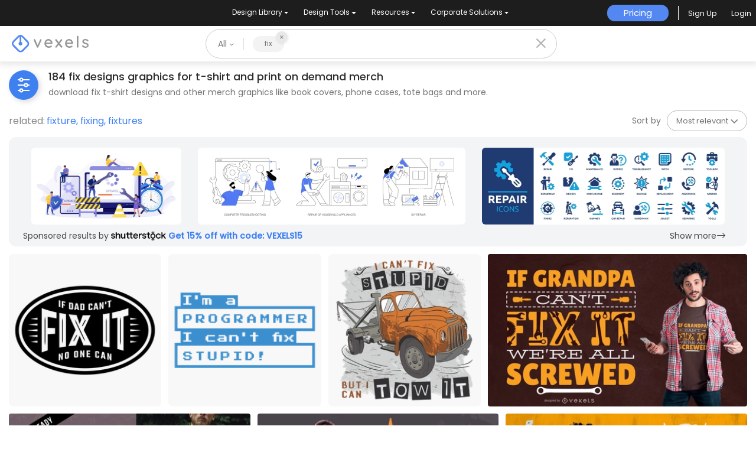

--- FILE ---
content_type: text/html; charset=utf-8
request_url: https://www.vexels.com/merch/designs/fix/
body_size: 97344
content:
<!doctype html>
<html data-n-head-ssr lang="en" data-n-head="%7B%22lang%22:%7B%22ssr%22:%22en%22%7D%7D">
  <head >
    <title>Fix T Shirt Designs Graphics &amp; More Merch</title><meta data-n-head="ssr" charset="utf-8"><meta data-n-head="ssr" name="viewport" content="width=device-width, initial-scale=1"><meta data-n-head="ssr" name="p:domain_verify" content="b91e6ce2306fb8a6d200c8c9f57d7347"><meta data-n-head="ssr" data-hid="i18n-og" property="og:locale" content="en"><meta data-n-head="ssr" data-hid="i18n-og-alt-de" property="og:locale:alternate" content="de"><meta data-n-head="ssr" data-hid="i18n-og-alt-es" property="og:locale:alternate" content="es"><meta data-n-head="ssr" data-hid="i18n-og-alt-pt" property="og:locale:alternate" content="pt"><meta data-n-head="ssr" data-hid="description" name="description" content="Fix t-shirt designs &amp; merch graphics to Sell | Download &amp; Buy Print Ready with PODs License | For Tees, Book Covers, Cases &amp; more | PNG, AI, PSD"><meta data-n-head="ssr" data-hid="robots" name="robots" content="all"><meta data-n-head="ssr" data-hid="og:title" name="og:title" content="Fix T Shirt Designs Graphics &amp; More Merch"><meta data-n-head="ssr" data-hid="og:type" name="og:type" content="website"><meta data-n-head="ssr" data-hid="og:url" name="og:url" content="https://www.vexels.com/merch/designs/fix/"><meta data-n-head="ssr" data-hid="og:description" name="og:description" content="Fix t-shirt designs &amp; merch graphics to Sell | Download &amp; Buy Print Ready with PODs License | For Tees, Book Covers, Cases &amp; more | PNG, AI, PSD"><meta data-n-head="ssr" data-hid="og:image" name="og:image" content="https://images.vexels.com/media/users/3/331622/isolated/preview/171c0673d8dbb3a00cb13102cb3ba537-humorous-dad-fix-quote-graphic-design.png"><meta data-n-head="ssr" data-hid="twitter:card" name="twitter:card" content="summary_large_image"><meta data-n-head="ssr" data-hid="twitter:url" name="twitter:url" content="https://www.vexels.com/merch/designs/fix/"><meta data-n-head="ssr" data-hid="twitter:title" name="twitter:title" content="Fix T Shirt Designs Graphics &amp; More Merch"><meta data-n-head="ssr" data-hid="twitter:description" name="twitter:description" content="Fix t-shirt designs &amp; merch graphics to Sell | Download &amp; Buy Print Ready with PODs License | For Tees, Book Covers, Cases &amp; more | PNG, AI, PSD"><meta data-n-head="ssr" data-hid="twitter:image" name="twitter:image" content="https://images.vexels.com/media/users/3/331622/isolated/preview/171c0673d8dbb3a00cb13102cb3ba537-humorous-dad-fix-quote-graphic-design.png"><link data-n-head="ssr" rel="dns-prefetch" href="https://api.vexels.com/v1/"><link data-n-head="ssr" rel="dns-prefetch" href="https://images.vexels.com/"><link data-n-head="ssr" rel="dns-prefetch" href="https://cdn.vexels.com/"><link data-n-head="ssr" rel="preconnect" href="https://api.vexels.com/v1/" crossorigin="true"><link data-n-head="ssr" rel="preconnect" href="https://images.vexels.com/" crossorigin="true"><link data-n-head="ssr" rel="preconnect" href="https://cdn.vexels.com/" crossorigin="true"><link data-n-head="ssr" rel="icon" type="image/x-icon" href="https://cdn.vexels.com/favicon.ico"><link data-n-head="ssr" rel="preload" href="https://cdn.vexels.com/fonts/poppins/poppins-regular.woff2" as="font" type="font/woff2" crossorigin="true"><link data-n-head="ssr" rel="preload" href="https://cdn.vexels.com/fonts/poppins/poppins-500.woff2" as="font" type="font/woff2" crossorigin="true"><link data-n-head="ssr" rel="stylesheet" type="text/css" href="https://unpkg.com/@phosphor-icons/web@2.0.3/src/bold/style.css"><link data-n-head="ssr" data-hid="i18n-can" rel="canonical" href="https://www.vexels.com/merch/designs/fix/"><script data-n-head="ssr" type="text/javascript">(function(w, d, s, l, i) {
          w[l] = w[l] || [];
          w[l].push({
            "gtm.start": new Date().getTime(),
            event: "gtm.js",
          });
          var f = d.getElementsByTagName(s)[0],
            j = d.createElement(s),
            dl = l != "dataLayer" ? "&l=" + l : "";
          j.async = true;
          j.src =
            "https://www.googletagmanager.com/gtm.js?id=" +
            i +
            dl +
            "&gtm_auth=AU1ugrxhJK_EQcp9wg5qxA&gtm_preview=env-1&gtm_cookies_win=x";
          f.parentNode.insertBefore(j, f);
        })(window, document, "script", "dataLayer", "GTM-W3R8R6G");</script><script data-n-head="ssr" src="https://apis.google.com/js/platform.js?onload=init" async defer></script><script data-n-head="ssr" src="https://accounts.google.com/gsi/client" async defer></script><script data-n-head="ssr" src="https://js.stripe.com/v3/"></script><script data-n-head="ssr" type="application/ld+json">[{"@context":"https://schema.org","@type":"ImageObject","contentUrl":"https://images.vexels.com/media/users/3/331622/isolated/preview/171c0673d8dbb3a00cb13102cb3ba537-humorous-dad-fix-quote-graphic-design.png","name":"Humorous dad fix quote graphic design PNG Design","thumbnailUrl":"https://images.vexels.com/media/users/3/331622/isolated/preview/171c0673d8dbb3a00cb13102cb3ba537-humorous-dad-fix-quote-graphic-design.png?w=360","creator":{"@type":"Organization","name":"Vexels"},"acquireLicensePage":"https://www.vexels.com/merch-plans/","copyrightNotice":"Vexels","license":"https://www.vexels.com/terms-and-conditions/","creditText":"Vexels","identifier":331622},{"@context":"https://schema.org","@type":"ImageObject","contentUrl":"https://images.vexels.com/media/users/3/331345/isolated/preview/d78d6d68fa86b11ef0f1fab9ca799240-im-a-programmer-i-cant-fix-stupid.png","name":"I'm a programmer i can't fix stupid PNG Design","thumbnailUrl":"https://images.vexels.com/media/users/3/331345/isolated/preview/d78d6d68fa86b11ef0f1fab9ca799240-im-a-programmer-i-cant-fix-stupid.png?w=360","creator":{"@type":"Organization","name":"Vexels"},"acquireLicensePage":"https://www.vexels.com/merch-plans/","copyrightNotice":"Vexels","license":"https://www.vexels.com/terms-and-conditions/","creditText":"Vexels","identifier":331345},{"@context":"https://schema.org","@type":"ImageObject","contentUrl":"https://images.vexels.com/media/users/3/301010/isolated/preview/c581812ea37caa88fce60b0a30865067-tow-truck-with-the-words-i-cant-fix-stupid-but-i-tow-it.png","name":"Tow truck with the words i can't fix stupid but i tow it PNG Design","thumbnailUrl":"https://images.vexels.com/media/users/3/301010/isolated/preview/c581812ea37caa88fce60b0a30865067-tow-truck-with-the-words-i-cant-fix-stupid-but-i-tow-it.png?w=360","creator":{"@type":"Organization","name":"Vexels"},"acquireLicensePage":"https://www.vexels.com/merch-plans/","copyrightNotice":"Vexels","license":"https://www.vexels.com/terms-and-conditions/","creditText":"Vexels","identifier":301010},{"@context":"https://schema.org","@type":"ImageObject","contentUrl":"https://images.vexels.com/media/users/3/169645/raw/a3877ccc5e1524d9ed7a2fd08f21e88b-grandpa-fix-it-t-shirt-design.jpg","name":"Grandpa Fix It T-shirt Design","thumbnailUrl":"https://images.vexels.com/media/users/3/169645/raw/a3877ccc5e1524d9ed7a2fd08f21e88b-grandpa-fix-it-t-shirt-design.jpg?w=360","creator":{"@type":"Organization","name":"Vexels"},"acquireLicensePage":"https://www.vexels.com/merch-plans/","copyrightNotice":"Vexels","license":"https://www.vexels.com/terms-and-conditions/","creditText":"Vexels","identifier":169645},{"@context":"https://schema.org","@type":"ImageObject","contentUrl":"https://images.vexels.com/media/users/3/150807/raw/dd3a7ea24300870e0475e6b82f074960-mr-fix-it-t-shirt-design.jpg","name":"Mr fix it t-shirt design","thumbnailUrl":"https://images.vexels.com/media/users/3/150807/raw/dd3a7ea24300870e0475e6b82f074960-mr-fix-it-t-shirt-design.jpg?w=360","creator":{"@type":"Organization","name":"Vexels"},"acquireLicensePage":"https://www.vexels.com/merch-plans/","copyrightNotice":"Vexels","license":"https://www.vexels.com/terms-and-conditions/","creditText":"Vexels","identifier":150807},{"@context":"https://schema.org","@type":"ImageObject","contentUrl":"https://images.vexels.com/media/users/3/187375/raw/fa446be58371ed1766ec08d369e423f5-grandpa-fix-german-t-shirt-design.jpg","name":"Grandpa Fix German T-shirt Design","thumbnailUrl":"https://images.vexels.com/media/users/3/187375/raw/fa446be58371ed1766ec08d369e423f5-grandpa-fix-german-t-shirt-design.jpg?w=360","creator":{"@type":"Organization","name":"Vexels"},"acquireLicensePage":"https://www.vexels.com/merch-plans/","copyrightNotice":"Vexels","license":"https://www.vexels.com/terms-and-conditions/","creditText":"Vexels","identifier":187375},{"@context":"https://schema.org","@type":"ImageObject","contentUrl":"https://images.vexels.com/media/users/3/171808/raw/ec6553f58ef840af6b925752fa7c4f46-dad-fix-it-t-shirt-design.jpg","name":"Dad Fix It T-shirt Design","thumbnailUrl":"https://images.vexels.com/media/users/3/171808/raw/ec6553f58ef840af6b925752fa7c4f46-dad-fix-it-t-shirt-design.jpg?w=360","creator":{"@type":"Organization","name":"Vexels"},"acquireLicensePage":"https://www.vexels.com/merch-plans/","copyrightNotice":"Vexels","license":"https://www.vexels.com/terms-and-conditions/","creditText":"Vexels","identifier":171808},{"@context":"https://schema.org","@type":"ImageObject","contentUrl":"https://images.vexels.com/media/users/3/188078/raw/b754174b5c04e6b0a28bf3708c4e741c-papa-can-fix-it-t-shirt-design.jpg","name":"Papa can fix it t-shirt design","thumbnailUrl":"https://images.vexels.com/media/users/3/188078/raw/b754174b5c04e6b0a28bf3708c4e741c-papa-can-fix-it-t-shirt-design.jpg?w=360","creator":{"@type":"Organization","name":"Vexels"},"acquireLicensePage":"https://www.vexels.com/merch-plans/","copyrightNotice":"Vexels","license":"https://www.vexels.com/terms-and-conditions/","creditText":"Vexels","identifier":188078},{"@context":"https://schema.org","@type":"ImageObject","contentUrl":"https://images.vexels.com/media/users/3/77450/raw/424ce07c0d010da6adff1472ddb0356f-world-water-day-fix-leaking.jpg","name":"World Water Day - Fix leaking","thumbnailUrl":"https://images.vexels.com/media/users/3/77450/raw/424ce07c0d010da6adff1472ddb0356f-world-water-day-fix-leaking.jpg?w=360","creator":{"@type":"Organization","name":"Vexels"},"acquireLicensePage":"https://www.vexels.com/merch-plans/","copyrightNotice":"Vexels","license":"https://www.vexels.com/terms-and-conditions/","creditText":"Vexels","identifier":77450},{"@context":"https://schema.org","@type":"ImageObject","contentUrl":"https://images.vexels.com/media/users/3/333216/isolated/preview/41c6aa4b8d929fd74b547bcb807f5a65-we-can-fix-anything-except-stupid.png","name":"We can fix anything except stupid PNG Design","thumbnailUrl":"https://images.vexels.com/media/users/3/333216/isolated/preview/41c6aa4b8d929fd74b547bcb807f5a65-we-can-fix-anything-except-stupid.png?w=360","creator":{"@type":"Organization","name":"Vexels"},"acquireLicensePage":"https://www.vexels.com/merch-plans/","copyrightNotice":"Vexels","license":"https://www.vexels.com/terms-and-conditions/","creditText":"Vexels","identifier":333216},{"@context":"https://schema.org","@type":"ImageObject","contentUrl":"https://images.vexels.com/media/users/3/139424/isolated/preview/03b21f695cbbec990528d0ba9378f7c0-fix-settings-fixing-tools.png","name":"Fix settings fixing tools PNG Design","thumbnailUrl":"https://images.vexels.com/media/users/3/139424/isolated/preview/03b21f695cbbec990528d0ba9378f7c0-fix-settings-fixing-tools.png?w=360","creator":{"@type":"Organization","name":"Vexels"},"acquireLicensePage":"https://www.vexels.com/merch-plans/","copyrightNotice":"Vexels","license":"https://www.vexels.com/terms-and-conditions/","creditText":"Vexels","identifier":139424},{"@context":"https://schema.org","@type":"ImageObject","contentUrl":"https://images.vexels.com/media/users/3/146004/raw/b7c6f7babfa7e13b98de43c2f33b5d9f-car-fix-service-promotional-design.jpg","name":"Car fix service promotional design","thumbnailUrl":"https://images.vexels.com/media/users/3/146004/raw/b7c6f7babfa7e13b98de43c2f33b5d9f-car-fix-service-promotional-design.jpg?w=360","creator":{"@type":"Organization","name":"Vexels"},"acquireLicensePage":"https://www.vexels.com/merch-plans/","copyrightNotice":"Vexels","license":"https://www.vexels.com/terms-and-conditions/","creditText":"Vexels","identifier":146004},{"@context":"https://schema.org","@type":"ImageObject","contentUrl":"https://images.vexels.com/media/users/3/139425/isolated/preview/52fd9f18c4477b1985f61a43b5186062-fix-settings-fixing-tools-stroke-icon.png","name":"Fix settings fixing tools stroke icon PNG Design","thumbnailUrl":"https://images.vexels.com/media/users/3/139425/isolated/preview/52fd9f18c4477b1985f61a43b5186062-fix-settings-fixing-tools-stroke-icon.png?w=360","creator":{"@type":"Organization","name":"Vexels"},"acquireLicensePage":"https://www.vexels.com/merch-plans/","copyrightNotice":"Vexels","license":"https://www.vexels.com/terms-and-conditions/","creditText":"Vexels","identifier":139425},{"@context":"https://schema.org","@type":"ImageObject","contentUrl":"https://images.vexels.com/media/users/3/284964/isolated/preview/94810ce073de776cc37ed2b7da3e2b5e-i-fix-it-spanish-quote.png","name":"I fix it spanish quote PNG Design","thumbnailUrl":"https://images.vexels.com/media/users/3/284964/isolated/preview/94810ce073de776cc37ed2b7da3e2b5e-i-fix-it-spanish-quote.png?w=360","creator":{"@type":"Organization","name":"Vexels"},"acquireLicensePage":"https://www.vexels.com/merch-plans/","copyrightNotice":"Vexels","license":"https://www.vexels.com/terms-and-conditions/","creditText":"Vexels","identifier":284964},{"@context":"https://schema.org","@type":"ImageObject","contentUrl":"https://images.vexels.com/media/users/3/314815/raw/c62165c072c6873d9fdb7ed5c042efa6-i-fix-stuff-and-know-things-t-shirt-design.jpg","name":"I fix stuff and know things t-shirt design","thumbnailUrl":"https://images.vexels.com/media/users/3/314815/raw/c62165c072c6873d9fdb7ed5c042efa6-i-fix-stuff-and-know-things-t-shirt-design.jpg?w=360","creator":{"@type":"Organization","name":"Vexels"},"acquireLicensePage":"https://www.vexels.com/merch-plans/","copyrightNotice":"Vexels","license":"https://www.vexels.com/terms-and-conditions/","creditText":"Vexels","identifier":314815},{"@context":"https://schema.org","@type":"ImageObject","contentUrl":"https://images.vexels.com/media/users/3/331332/isolated/preview/702bfef86881d4e90c1aa8a2659ff797-im-a-programmer-i-cant-fix-stupid.png","name":"I'm a programmer i can't fix stupid PNG Design","thumbnailUrl":"https://images.vexels.com/media/users/3/331332/isolated/preview/702bfef86881d4e90c1aa8a2659ff797-im-a-programmer-i-cant-fix-stupid.png?w=360","creator":{"@type":"Organization","name":"Vexels"},"acquireLicensePage":"https://www.vexels.com/merch-plans/","copyrightNotice":"Vexels","license":"https://www.vexels.com/terms-and-conditions/","creditText":"Vexels","identifier":331332},{"@context":"https://schema.org","@type":"ImageObject","contentUrl":"https://images.vexels.com/media/users/3/256080/raw/edcfed4b2ad3cd4fb779af21352a07ef-funny-whiskey-fix-train-t-shirt-design.jpg","name":"Funny whiskey fix train t-shirt design","thumbnailUrl":"https://images.vexels.com/media/users/3/256080/raw/edcfed4b2ad3cd4fb779af21352a07ef-funny-whiskey-fix-train-t-shirt-design.jpg?w=360","creator":{"@type":"Organization","name":"Vexels"},"acquireLicensePage":"https://www.vexels.com/merch-plans/","copyrightNotice":"Vexels","license":"https://www.vexels.com/terms-and-conditions/","creditText":"Vexels","identifier":256080},{"@context":"https://schema.org","@type":"ImageObject","contentUrl":"https://images.vexels.com/media/users/3/230114/raw/718f20a77d3b5f4d3a4cf5d450c48c9c-dad-fix-everything-t-shirt-design.jpg","name":"Dad fix everything t-shirt design","thumbnailUrl":"https://images.vexels.com/media/users/3/230114/raw/718f20a77d3b5f4d3a4cf5d450c48c9c-dad-fix-everything-t-shirt-design.jpg?w=360","creator":{"@type":"Organization","name":"Vexels"},"acquireLicensePage":"https://www.vexels.com/merch-plans/","copyrightNotice":"Vexels","license":"https://www.vexels.com/terms-and-conditions/","creditText":"Vexels","identifier":230114},{"@context":"https://schema.org","@type":"ImageObject","contentUrl":"https://images.vexels.com/media/users/3/152125/raw/c6d9c5cf0d3b8d4b75481a8717b44311-mechanic-quote-t-shirt-design.jpg","name":"Mechanic quote t-shirt design","thumbnailUrl":"https://images.vexels.com/media/users/3/152125/raw/c6d9c5cf0d3b8d4b75481a8717b44311-mechanic-quote-t-shirt-design.jpg?w=360","creator":{"@type":"Organization","name":"Vexels"},"acquireLicensePage":"https://www.vexels.com/merch-plans/","copyrightNotice":"Vexels","license":"https://www.vexels.com/terms-and-conditions/","creditText":"Vexels","identifier":152125},{"@context":"https://schema.org","@type":"ImageObject","contentUrl":"https://images.vexels.com/media/users/3/165009/raw/13461579974e8fbb30e814d815f638fa-tattoo-artist-quote-t-shirt-design.jpg","name":"Tattoo Artist Quote T-Shirt Design","thumbnailUrl":"https://images.vexels.com/media/users/3/165009/raw/13461579974e8fbb30e814d815f638fa-tattoo-artist-quote-t-shirt-design.jpg?w=360","creator":{"@type":"Organization","name":"Vexels"},"acquireLicensePage":"https://www.vexels.com/merch-plans/","copyrightNotice":"Vexels","license":"https://www.vexels.com/terms-and-conditions/","creditText":"Vexels","identifier":165009},{"@context":"https://schema.org","@type":"ImageObject","contentUrl":"https://images.vexels.com/media/users/3/359557/raw/3d148775148c15217b53a4937e738f41-playful-motivational-quote-design.jpg","name":"Playful motivational quote design t-shirt design template","thumbnailUrl":"https://images.vexels.com/media/users/3/359557/raw/3d148775148c15217b53a4937e738f41-playful-motivational-quote-design.jpg?w=360","creator":{"@type":"Organization","name":"Vexels"},"acquireLicensePage":"https://www.vexels.com/merch-plans/","copyrightNotice":"Vexels","license":"https://www.vexels.com/terms-and-conditions/","creditText":"Vexels","identifier":359557},{"@context":"https://schema.org","@type":"ImageObject","contentUrl":"https://images.vexels.com/media/users/3/331603/isolated/preview/7b9ae9751c98186ad77003316560f322-humorous-dad-quote-design.png","name":"Humorous dad quote design PNG Design","thumbnailUrl":"https://images.vexels.com/media/users/3/331603/isolated/preview/7b9ae9751c98186ad77003316560f322-humorous-dad-quote-design.png?w=360","creator":{"@type":"Organization","name":"Vexels"},"acquireLicensePage":"https://www.vexels.com/merch-plans/","copyrightNotice":"Vexels","license":"https://www.vexels.com/terms-and-conditions/","creditText":"Vexels","identifier":331603},{"@context":"https://schema.org","@type":"ImageObject","contentUrl":"https://images.vexels.com/media/users/3/249319/isolated/preview/043f84d962e9e73462ff933903da8993-mr-fix-it-cut-out.png","name":"Mr fix it cut out PNG Design","thumbnailUrl":"https://images.vexels.com/media/users/3/249319/isolated/preview/043f84d962e9e73462ff933903da8993-mr-fix-it-cut-out.png?w=360","creator":{"@type":"Organization","name":"Vexels"},"acquireLicensePage":"https://www.vexels.com/merch-plans/","copyrightNotice":"Vexels","license":"https://www.vexels.com/terms-and-conditions/","creditText":"Vexels","identifier":249319},{"@context":"https://schema.org","@type":"ImageObject","contentUrl":"https://images.vexels.com/media/users/3/166819/raw/fa3d1e5be6f2868147a08768588fa022-cool-dad-lettering-set.jpg","name":"Cool dad lettering set","thumbnailUrl":"https://images.vexels.com/media/users/3/166819/raw/fa3d1e5be6f2868147a08768588fa022-cool-dad-lettering-set.jpg?w=360","creator":{"@type":"Organization","name":"Vexels"},"acquireLicensePage":"https://www.vexels.com/merch-plans/","copyrightNotice":"Vexels","license":"https://www.vexels.com/terms-and-conditions/","creditText":"Vexels","identifier":166819},{"@context":"https://schema.org","@type":"ImageObject","contentUrl":"https://images.vexels.com/media/users/3/227976/raw/055f815bfb0f36448f9d672066546e7e-grandpa-tools-t-shirt-design.jpg","name":"Grandpa tools t-shirt design","thumbnailUrl":"https://images.vexels.com/media/users/3/227976/raw/055f815bfb0f36448f9d672066546e7e-grandpa-tools-t-shirt-design.jpg?w=360","creator":{"@type":"Organization","name":"Vexels"},"acquireLicensePage":"https://www.vexels.com/merch-plans/","copyrightNotice":"Vexels","license":"https://www.vexels.com/terms-and-conditions/","creditText":"Vexels","identifier":227976},{"@context":"https://schema.org","@type":"ImageObject","contentUrl":"https://images.vexels.com/media/users/3/335272/raw/616fbd77325af4897a838192800820d5-retro-car-mechanic-work-t-shirt-design.jpg","name":"Retro car mechanic work t-shirt design","thumbnailUrl":"https://images.vexels.com/media/users/3/335272/raw/616fbd77325af4897a838192800820d5-retro-car-mechanic-work-t-shirt-design.jpg?w=360","creator":{"@type":"Organization","name":"Vexels"},"acquireLicensePage":"https://www.vexels.com/merch-plans/","copyrightNotice":"Vexels","license":"https://www.vexels.com/terms-and-conditions/","creditText":"Vexels","identifier":335272},{"@context":"https://schema.org","@type":"ImageObject","contentUrl":"https://images.vexels.com/media/users/3/336219/isolated/preview/f92b1b8dc3c83c78ee6ea1c83cdc8711-retired-dentist-fix-your-own-smile-your-own-smile.png","name":"Retired dentist fix your own smile your own smile PNG Design","thumbnailUrl":"https://images.vexels.com/media/users/3/336219/isolated/preview/f92b1b8dc3c83c78ee6ea1c83cdc8711-retired-dentist-fix-your-own-smile-your-own-smile.png?w=360","creator":{"@type":"Organization","name":"Vexels"},"acquireLicensePage":"https://www.vexels.com/merch-plans/","copyrightNotice":"Vexels","license":"https://www.vexels.com/terms-and-conditions/","creditText":"Vexels","identifier":336219},{"@context":"https://schema.org","@type":"ImageObject","contentUrl":"https://images.vexels.com/media/users/3/284985/isolated/preview/836390e872441d4a8c6e55ceff37a0cf-spanish-business-i-fix-it-quote-cut-out.png","name":"Spanish business I fix it quote cut out PNG Design","thumbnailUrl":"https://images.vexels.com/media/users/3/284985/isolated/preview/836390e872441d4a8c6e55ceff37a0cf-spanish-business-i-fix-it-quote-cut-out.png?w=360","creator":{"@type":"Organization","name":"Vexels"},"acquireLicensePage":"https://www.vexels.com/merch-plans/","copyrightNotice":"Vexels","license":"https://www.vexels.com/terms-and-conditions/","creditText":"Vexels","identifier":284985},{"@context":"https://schema.org","@type":"ImageObject","contentUrl":"https://images.vexels.com/media/users/3/359671/raw/9d18f053f19100a65cf82aeb293bc92d-vintage-garage-service-design-with-spark-plug.jpg","name":"Vintage garage service design with spark plug t-shirt design template","thumbnailUrl":"https://images.vexels.com/media/users/3/359671/raw/9d18f053f19100a65cf82aeb293bc92d-vintage-garage-service-design-with-spark-plug.jpg?w=360","creator":{"@type":"Organization","name":"Vexels"},"acquireLicensePage":"https://www.vexels.com/merch-plans/","copyrightNotice":"Vexels","license":"https://www.vexels.com/terms-and-conditions/","creditText":"Vexels","identifier":359671},{"@context":"https://schema.org","@type":"ImageObject","contentUrl":"https://images.vexels.com/media/users/3/281196/raw/bb5d20323a89869bed5bab2eac55915a-handyman-fixing-job-quote-t-shirt-design.jpg","name":"Handyman fixing job quote t-shirt design","thumbnailUrl":"https://images.vexels.com/media/users/3/281196/raw/bb5d20323a89869bed5bab2eac55915a-handyman-fixing-job-quote-t-shirt-design.jpg?w=360","creator":{"@type":"Organization","name":"Vexels"},"acquireLicensePage":"https://www.vexels.com/merch-plans/","copyrightNotice":"Vexels","license":"https://www.vexels.com/terms-and-conditions/","creditText":"Vexels","identifier":281196},{"@context":"https://schema.org","@type":"ImageObject","contentUrl":"https://images.vexels.com/media/users/3/142096/raw/367c34b79e1e5e2e24526812e557d7f6-car-service-flyer-illustration.jpg","name":"Car service flyer illustration","thumbnailUrl":"https://images.vexels.com/media/users/3/142096/raw/367c34b79e1e5e2e24526812e557d7f6-car-service-flyer-illustration.jpg?w=360","creator":{"@type":"Organization","name":"Vexels"},"acquireLicensePage":"https://www.vexels.com/merch-plans/","copyrightNotice":"Vexels","license":"https://www.vexels.com/terms-and-conditions/","creditText":"Vexels","identifier":142096},{"@context":"https://schema.org","@type":"ImageObject","contentUrl":"https://images.vexels.com/media/users/3/287841/raw/5543324cd4835cd91802d0af3b8ebaef-angel-wrench-t-shirt-design.jpg","name":"Angel wrench t-shirt design","thumbnailUrl":"https://images.vexels.com/media/users/3/287841/raw/5543324cd4835cd91802d0af3b8ebaef-angel-wrench-t-shirt-design.jpg?w=360","creator":{"@type":"Organization","name":"Vexels"},"acquireLicensePage":"https://www.vexels.com/merch-plans/","copyrightNotice":"Vexels","license":"https://www.vexels.com/terms-and-conditions/","creditText":"Vexels","identifier":287841},{"@context":"https://schema.org","@type":"ImageObject","contentUrl":"https://images.vexels.com/media/users/3/208507/isolated/preview/abf2cf4a764e5cbd3db86653234d7077-trowel-hand-drawn.png","name":"Trowel hand drawn PNG Design","thumbnailUrl":"https://images.vexels.com/media/users/3/208507/isolated/preview/abf2cf4a764e5cbd3db86653234d7077-trowel-hand-drawn.png?w=360","creator":{"@type":"Organization","name":"Vexels"},"acquireLicensePage":"https://www.vexels.com/merch-plans/","copyrightNotice":"Vexels","license":"https://www.vexels.com/terms-and-conditions/","creditText":"Vexels","identifier":208507},{"@context":"https://schema.org","@type":"ImageObject","contentUrl":"https://images.vexels.com/media/users/3/208260/isolated/preview/35df39261ebdc57be586fc65e717c2a5-hand-drawn-construction-carpentry-hammer.png","name":"Hand drawn construction carpentry hammer PNG Design","thumbnailUrl":"https://images.vexels.com/media/users/3/208260/isolated/preview/35df39261ebdc57be586fc65e717c2a5-hand-drawn-construction-carpentry-hammer.png?w=360","creator":{"@type":"Organization","name":"Vexels"},"acquireLicensePage":"https://www.vexels.com/merch-plans/","copyrightNotice":"Vexels","license":"https://www.vexels.com/terms-and-conditions/","creditText":"Vexels","identifier":208260},{"@context":"https://schema.org","@type":"ImageObject","contentUrl":"https://images.vexels.com/media/users/3/211204/raw/b191284f9309f05a60bbd29112194474-tools-silhouette-set.jpg","name":"tools silhouette set ","thumbnailUrl":"https://images.vexels.com/media/users/3/211204/raw/b191284f9309f05a60bbd29112194474-tools-silhouette-set.jpg?w=360","creator":{"@type":"Organization","name":"Vexels"},"acquireLicensePage":"https://www.vexels.com/merch-plans/","copyrightNotice":"Vexels","license":"https://www.vexels.com/terms-and-conditions/","creditText":"Vexels","identifier":211204},{"@context":"https://schema.org","@type":"ImageObject","contentUrl":"https://images.vexels.com/media/users/3/155199/raw/dd1103992e3dbcddbb0a946023c40f7d-hammer-heartbeat-illustration-silhouette.jpg","name":"Hammer heartbeat illustration silhouette","thumbnailUrl":"https://images.vexels.com/media/users/3/155199/raw/dd1103992e3dbcddbb0a946023c40f7d-hammer-heartbeat-illustration-silhouette.jpg?w=360","creator":{"@type":"Organization","name":"Vexels"},"acquireLicensePage":"https://www.vexels.com/merch-plans/","copyrightNotice":"Vexels","license":"https://www.vexels.com/terms-and-conditions/","creditText":"Vexels","identifier":155199},{"@context":"https://schema.org","@type":"ImageObject","contentUrl":"https://images.vexels.com/media/users/3/208194/isolated/preview/2174774c40389f59a386ff880266690b-electric-saw-hand-drawn.png","name":"Electric saw hand drawn PNG Design","thumbnailUrl":"https://images.vexels.com/media/users/3/208194/isolated/preview/2174774c40389f59a386ff880266690b-electric-saw-hand-drawn.png?w=360","creator":{"@type":"Organization","name":"Vexels"},"acquireLicensePage":"https://www.vexels.com/merch-plans/","copyrightNotice":"Vexels","license":"https://www.vexels.com/terms-and-conditions/","creditText":"Vexels","identifier":208194},{"@context":"https://schema.org","@type":"ImageObject","contentUrl":"https://images.vexels.com/media/users/3/208137/isolated/preview/0fe922a1d69736b4507cbcf4a13a0d8b-construction-saw-black.png","name":"Construction saw black PNG Design","thumbnailUrl":"https://images.vexels.com/media/users/3/208137/isolated/preview/0fe922a1d69736b4507cbcf4a13a0d8b-construction-saw-black.png?w=360","creator":{"@type":"Organization","name":"Vexels"},"acquireLicensePage":"https://www.vexels.com/merch-plans/","copyrightNotice":"Vexels","license":"https://www.vexels.com/terms-and-conditions/","creditText":"Vexels","identifier":208137},{"@context":"https://schema.org","@type":"ImageObject","contentUrl":"https://images.vexels.com/media/users/3/198053/isolated/preview/f091ce522a174213b9bb0e1f683bd5e5-hammer-blue.png","name":"Hammer blue PNG Design","thumbnailUrl":"https://images.vexels.com/media/users/3/198053/isolated/preview/f091ce522a174213b9bb0e1f683bd5e5-hammer-blue.png?w=360","creator":{"@type":"Organization","name":"Vexels"},"acquireLicensePage":"https://www.vexels.com/merch-plans/","copyrightNotice":"Vexels","license":"https://www.vexels.com/terms-and-conditions/","creditText":"Vexels","identifier":198053},{"@context":"https://schema.org","@type":"ImageObject","contentUrl":"https://images.vexels.com/media/users/3/204058/raw/291c3eaddb61fccad1bf6cb44aa05722-hand-drawn-tools-set.jpg","name":"hand drawn tools set","thumbnailUrl":"https://images.vexels.com/media/users/3/204058/raw/291c3eaddb61fccad1bf6cb44aa05722-hand-drawn-tools-set.jpg?w=360","creator":{"@type":"Organization","name":"Vexels"},"acquireLicensePage":"https://www.vexels.com/merch-plans/","copyrightNotice":"Vexels","license":"https://www.vexels.com/terms-and-conditions/","creditText":"Vexels","identifier":204058},{"@context":"https://schema.org","@type":"ImageObject","contentUrl":"https://images.vexels.com/media/users/3/314557/raw/69e7ffc0969cc1a475b04f70538e40c0-hammer-and-repair-tools-t-shirt-design.jpg","name":"Hammer and repair tools t-shirt design","thumbnailUrl":"https://images.vexels.com/media/users/3/314557/raw/69e7ffc0969cc1a475b04f70538e40c0-hammer-and-repair-tools-t-shirt-design.jpg?w=360","creator":{"@type":"Organization","name":"Vexels"},"acquireLicensePage":"https://www.vexels.com/merch-plans/","copyrightNotice":"Vexels","license":"https://www.vexels.com/terms-and-conditions/","creditText":"Vexels","identifier":314557},{"@context":"https://schema.org","@type":"ImageObject","contentUrl":"https://images.vexels.com/media/users/3/208120/isolated/preview/0a888e6ec5f2eaceaab31bfc39986b2f-construction-hammer-side-hand-drawn.png","name":"Construction hammer side hand drawn PNG Design","thumbnailUrl":"https://images.vexels.com/media/users/3/208120/isolated/preview/0a888e6ec5f2eaceaab31bfc39986b2f-construction-hammer-side-hand-drawn.png?w=360","creator":{"@type":"Organization","name":"Vexels"},"acquireLicensePage":"https://www.vexels.com/merch-plans/","copyrightNotice":"Vexels","license":"https://www.vexels.com/terms-and-conditions/","creditText":"Vexels","identifier":208120},{"@context":"https://schema.org","@type":"ImageObject","contentUrl":"https://images.vexels.com/media/users/3/208129/isolated/preview/234c251c55c6e35f3ec630c2421a8fd0-construction-nail-hand-drawn.png","name":"Construction nail hand drawn PNG Design","thumbnailUrl":"https://images.vexels.com/media/users/3/208129/isolated/preview/234c251c55c6e35f3ec630c2421a8fd0-construction-nail-hand-drawn.png?w=360","creator":{"@type":"Organization","name":"Vexels"},"acquireLicensePage":"https://www.vexels.com/merch-plans/","copyrightNotice":"Vexels","license":"https://www.vexels.com/terms-and-conditions/","creditText":"Vexels","identifier":208129},{"@context":"https://schema.org","@type":"ImageObject","contentUrl":"https://images.vexels.com/media/users/3/202284/isolated/preview/d57f578ed983802cfffd1a2ff02a640e-sawdust-is-man-glitter-badge.png","name":"Sawdust is man glitter badge PNG Design","thumbnailUrl":"https://images.vexels.com/media/users/3/202284/isolated/preview/d57f578ed983802cfffd1a2ff02a640e-sawdust-is-man-glitter-badge.png?w=360","creator":{"@type":"Organization","name":"Vexels"},"acquireLicensePage":"https://www.vexels.com/merch-plans/","copyrightNotice":"Vexels","license":"https://www.vexels.com/terms-and-conditions/","creditText":"Vexels","identifier":202284},{"@context":"https://schema.org","@type":"ImageObject","contentUrl":"https://images.vexels.com/media/users/3/198395/isolated/preview/9de10fb6bd64f3d02d91601f5ec6b912-wrench-blue.png","name":"Wrench blue PNG Design","thumbnailUrl":"https://images.vexels.com/media/users/3/198395/isolated/preview/9de10fb6bd64f3d02d91601f5ec6b912-wrench-blue.png?w=360","creator":{"@type":"Organization","name":"Vexels"},"acquireLicensePage":"https://www.vexels.com/merch-plans/","copyrightNotice":"Vexels","license":"https://www.vexels.com/terms-and-conditions/","creditText":"Vexels","identifier":198395},{"@context":"https://schema.org","@type":"ImageObject","contentUrl":"https://images.vexels.com/media/users/3/211203/raw/3c2a8331c8716d8a221ea8c9f9036e83-construction-tools-flat-set.jpg","name":"construction tools flat set ","thumbnailUrl":"https://images.vexels.com/media/users/3/211203/raw/3c2a8331c8716d8a221ea8c9f9036e83-construction-tools-flat-set.jpg?w=360","creator":{"@type":"Organization","name":"Vexels"},"acquireLicensePage":"https://www.vexels.com/merch-plans/","copyrightNotice":"Vexels","license":"https://www.vexels.com/terms-and-conditions/","creditText":"Vexels","identifier":211203},{"@context":"https://schema.org","@type":"ImageObject","contentUrl":"https://images.vexels.com/media/users/3/198251/isolated/preview/57f2aedb488a76d86d304440c22e39b9-screw-and-nuts-flat.png","name":"Screw and nuts flat PNG Design","thumbnailUrl":"https://images.vexels.com/media/users/3/198251/isolated/preview/57f2aedb488a76d86d304440c22e39b9-screw-and-nuts-flat.png?w=360","creator":{"@type":"Organization","name":"Vexels"},"acquireLicensePage":"https://www.vexels.com/merch-plans/","copyrightNotice":"Vexels","license":"https://www.vexels.com/terms-and-conditions/","creditText":"Vexels","identifier":198251},{"@context":"https://schema.org","@type":"ImageObject","contentUrl":"https://images.vexels.com/media/users/3/202000/isolated/preview/7645b92e15a75eb90cabd0812659d658-fixer-of-all-things-badge.png","name":"Fixer of all things badge PNG Design","thumbnailUrl":"https://images.vexels.com/media/users/3/202000/isolated/preview/7645b92e15a75eb90cabd0812659d658-fixer-of-all-things-badge.png?w=360","creator":{"@type":"Organization","name":"Vexels"},"acquireLicensePage":"https://www.vexels.com/merch-plans/","copyrightNotice":"Vexels","license":"https://www.vexels.com/terms-and-conditions/","creditText":"Vexels","identifier":202000},{"@context":"https://schema.org","@type":"ImageObject","contentUrl":"https://images.vexels.com/media/users/3/198054/isolated/preview/5948d3871a2c505ff4d8c1794bca14e6-hammer-flat.png","name":"Hammer flat PNG Design","thumbnailUrl":"https://images.vexels.com/media/users/3/198054/isolated/preview/5948d3871a2c505ff4d8c1794bca14e6-hammer-flat.png?w=360","creator":{"@type":"Organization","name":"Vexels"},"acquireLicensePage":"https://www.vexels.com/merch-plans/","copyrightNotice":"Vexels","license":"https://www.vexels.com/terms-and-conditions/","creditText":"Vexels","identifier":198054},{"@context":"https://schema.org","@type":"ImageObject","contentUrl":"https://images.vexels.com/media/users/3/198396/isolated/preview/1ac0247e0bcc21b44079b026ea1810df-wrench-flat.png","name":"Wrench flat PNG Design","thumbnailUrl":"https://images.vexels.com/media/users/3/198396/isolated/preview/1ac0247e0bcc21b44079b026ea1810df-wrench-flat.png?w=360","creator":{"@type":"Organization","name":"Vexels"},"acquireLicensePage":"https://www.vexels.com/merch-plans/","copyrightNotice":"Vexels","license":"https://www.vexels.com/terms-and-conditions/","creditText":"Vexels","identifier":198396}]</script><noscript data-n-head="ssr">&lt;iframe src=&quot;https://www.googletagmanager.com/ns.html?id=GTM-W3R8R6G&amp;gtm_auth=AU1ugrxhJK_EQcp9wg5qxA&amp;gtm_preview=env-1&amp;gtm_cookies_win=x&quot; height=&quot;0&quot; width=&quot;0&quot; style=&quot;display:none;visibility:hidden&quot;&gt;&lt;/iframe&gt;</noscript><link rel="preload" href="https://cdn.vexels.com/ef7fd44.js" as="script"><link rel="preload" href="https://cdn.vexels.com/d2d245d.js" as="script"><link rel="preload" href="https://cdn.vexels.com/199.11166aecddf6b8b0ae5a.css" as="style"><link rel="preload" href="https://cdn.vexels.com/2e863c0.js" as="script"><link rel="preload" href="https://cdn.vexels.com/26.dfc1a1af7561f4ea4d14.css" as="style"><link rel="preload" href="https://cdn.vexels.com/6132ea8.js" as="script"><link rel="preload" href="https://cdn.vexels.com/fonts/vexels-icons.4e3e20a.eot" as="font" type="font/eot" crossorigin><link rel="preload" href="https://cdn.vexels.com/fonts/vexels-icons.a009b91.ttf" as="font" type="font/ttf" crossorigin><link rel="preload" href="https://cdn.vexels.com/fonts/vexels-icons.e030896.woff2" as="font" type="font/woff2" crossorigin><link rel="preload" href="https://cdn.vexels.com/fonts/vexels-icons.019e084.woff" as="font" type="font/woff" crossorigin><link rel="preload" href="https://cdn.vexels.com/fonts/bootstrap-icons.b51ba93.woff2" as="font" type="font/woff2" crossorigin><link rel="preload" href="https://cdn.vexels.com/fonts/bootstrap-icons.dc86a56.woff" as="font" type="font/woff" crossorigin><link rel="preload" href="https://cdn.vexels.com/9ffb38d.js" as="script"><link rel="preload" href="https://cdn.vexels.com/0.da416a7bdf1e012b2fe0.css" as="style"><link rel="preload" href="https://cdn.vexels.com/d6622b5.js" as="script"><link rel="preload" href="https://cdn.vexels.com/1.70710d1216a1314df476.css" as="style"><link rel="preload" href="https://cdn.vexels.com/8fb02a8.js" as="script"><link rel="stylesheet" href="https://cdn.vexels.com/199.11166aecddf6b8b0ae5a.css"><link rel="stylesheet" href="https://cdn.vexels.com/26.dfc1a1af7561f4ea4d14.css"><link rel="stylesheet" href="https://cdn.vexels.com/0.da416a7bdf1e012b2fe0.css"><link rel="stylesheet" href="https://cdn.vexels.com/1.70710d1216a1314df476.css">
  </head>
  <body >
    <div data-server-rendered="true" id="__nuxt"><!----><div id="__layout"><div id="app" class="merch page-merch-designs-search"><div class="overlay" style="display:none;"></div> <div id="header-container" class="header-container" data-v-dd62a8f8><div class="top-menu-container" data-v-dd62a8f8><div class="main-options" data-v-7e3b14b2 data-v-dd62a8f8><div class="navbar-select-row" data-v-7e3b14b2><nav class="navbar wrapper navbar-light navbar-expand p-0" data-v-4a8792a0 data-v-7e3b14b2><ul class="navbar-nav" data-v-4a8792a0><li class="nav-bar-options nav-item b-nav-dropdown dropdown option-item" data-v-4a8792a0><button class="nav-link vx-dropdown dropdown-toggle" data-v-4a8792a0><span data-v-4a8792a0>
          Design Library
        </span> <!----></button> <ul class="dropdown-menu" data-v-4a8792a0><li class="nav-dropdow-item" data-v-4a8792a0><div style="--text-color:#fff;--text-size:0.875rem;" data-v-7e85c9f0 data-v-4a8792a0><a href="/merch/latest-designs/" class="dropdown-item" data-v-7e85c9f0>New Merch Designs
    <!----></a></div></li><li class="nav-dropdow-item" data-v-4a8792a0><div style="--text-color:#fff;--text-size:0.875rem;" data-v-7e85c9f0 data-v-4a8792a0><a href="/merch/designs/t-shirt/" class="dropdown-item" data-v-7e85c9f0>T-Shirts
    <!----></a></div></li><li class="nav-dropdow-item" data-v-4a8792a0><div style="--text-color:#fff;--text-size:0.875rem;" data-v-7e85c9f0 data-v-4a8792a0><a href="/merch/vectors/" class="dropdown-item" data-v-7e85c9f0>Vectors
    <!----></a></div></li><li class="nav-dropdow-item" data-v-4a8792a0><div style="--text-color:#fff;--text-size:0.875rem;" data-v-7e85c9f0 data-v-4a8792a0><a href="/merch/trending-designs/" class="dropdown-item" data-v-7e85c9f0>Trending Merch Designs
    <!----></a></div></li><li class="nav-dropdow-item" data-v-4a8792a0><div style="--text-color:#fff;--text-size:0.875rem;" data-v-7e85c9f0 data-v-4a8792a0><a href="/merch/png/" class="dropdown-item" data-v-7e85c9f0>PNGs &amp; SVGs
    <!----></a></div></li><li class="nav-dropdow-item" data-v-4a8792a0><div style="--text-color:#fff;--text-size:0.875rem;" data-v-7e85c9f0 data-v-4a8792a0><a href="https://www.vexels.com/mockup-generator/" rel="noopener noreferrer" class="dropdown-item" data-v-7e85c9f0>Mockups
    <!----></a></div></li><li class="nav-dropdow-item" data-v-4a8792a0><div style="--text-color:#fff;--text-size:0.875rem;" data-v-7e85c9f0 data-v-4a8792a0><a href="/merch/psd/t-shirt-template/" class="dropdown-item" data-v-7e85c9f0>T-Shirt PSD Templates
    <!----></a></div></li><li class="nav-dropdow-item" data-v-4a8792a0><div style="--text-color:#fff;--text-size:0.875rem;" data-v-7e85c9f0 data-v-4a8792a0><a href="https://www.vexels.com/merch/designs/?sort=latest" rel="noopener noreferrer" class="dropdown-item" data-v-7e85c9f0>Explore Designs
    <!----></a></div></li><li class="nav-dropdow-item" data-v-4a8792a0><div style="--text-color:#fff;--text-size:0.875rem;" data-v-7e85c9f0 data-v-4a8792a0><a href="/merch/vectors/kdp/" class="dropdown-item" data-v-7e85c9f0>KDP Designs
    <!----></a></div></li><li class="nav-dropdow-item" data-v-4a8792a0><div style="--text-color:#fff;--text-size:0.875rem;" data-v-7e85c9f0 data-v-4a8792a0><a href="/merch/designs/poster/" class="dropdown-item" data-v-7e85c9f0>Posters
    <!----></a></div></li><li class="nav-dropdow-item" data-v-4a8792a0><div style="--text-color:#fff;--text-size:0.875rem;" data-v-7e85c9f0 data-v-4a8792a0><a href="/merch/designs/mug/" class="dropdown-item" data-v-7e85c9f0>Mugs
    <!----></a></div></li><li class="nav-dropdow-item" data-v-4a8792a0><div style="--text-color:#fff;--text-size:0.875rem;" data-v-7e85c9f0 data-v-4a8792a0><a href="/merch/designs/phone-case/" class="dropdown-item" data-v-7e85c9f0>Phone Cases
    <!----></a></div></li><li class="nav-dropdow-item" data-v-4a8792a0><div style="--text-color:#fff;--text-size:0.875rem;" data-v-7e85c9f0 data-v-4a8792a0><a href="/merch/designs/tote-bag/" class="dropdown-item" data-v-7e85c9f0>Tote Bags
    <!----></a></div></li><li class="nav-dropdow-item" data-v-4a8792a0><div style="--text-color:#fff;--text-size:0.875rem;" data-v-7e85c9f0 data-v-4a8792a0><a href="/merch/designs/throw-pillow/" class="dropdown-item" data-v-7e85c9f0>Pillows
    <!----></a></div></li></ul></li><li class="nav-bar-options nav-item b-nav-dropdown dropdown option-item" data-v-4a8792a0><button class="nav-link vx-dropdown dropdown-toggle" data-v-4a8792a0><span data-v-4a8792a0>
          Design Tools
        </span> <!----></button> <ul class="dropdown-menu" data-v-4a8792a0><li class="nav-dropdow-item" data-v-4a8792a0><div style="--text-color:#fff;--text-size:0.875rem;" data-v-7e85c9f0 data-v-4a8792a0><a href="https://www.vexels.com/designer/" rel="noopener noreferrer" class="dropdown-item" data-v-7e85c9f0>Merch Designer
    <div class="pill" data-v-7e85c9f0>New!</div></a></div></li><li class="nav-dropdow-item" data-v-4a8792a0><div style="--text-color:#fff;--text-size:0.875rem;" data-v-7e85c9f0 data-v-4a8792a0><a href="https://mockups.vexels.com/" rel="noopener noreferrer" class="dropdown-item" data-v-7e85c9f0>Mockup Generator
    <!----></a></div></li><li class="nav-dropdow-item" data-v-4a8792a0><div style="--text-color:#fff;--text-size:0.875rem;" data-v-7e85c9f0 data-v-4a8792a0><a href="https://www.vexels.com/ai-design-generator-tool/" rel="noopener noreferrer" class="dropdown-item" data-v-7e85c9f0>AI Design Generator
    <!----></a></div></li><li class="nav-dropdow-item" data-v-4a8792a0><div style="--text-color:#fff;--text-size:0.875rem;" data-v-7e85c9f0 data-v-4a8792a0><a href="https://www.vexels.com/image-vectorizer/" rel="noopener noreferrer" class="dropdown-item" data-v-7e85c9f0>Image Vectorizer
    <!----></a></div></li><li class="nav-dropdow-item" data-v-4a8792a0><div style="--text-color:#fff;--text-size:0.875rem;" data-v-7e85c9f0 data-v-4a8792a0><a href="https://designer.vexels.com/?section=quotes" rel="noopener noreferrer" class="dropdown-item" data-v-7e85c9f0>Quote Generator
    <!----></a></div></li><li class="nav-dropdow-item" data-v-4a8792a0><div style="--text-color:#fff;--text-size:0.875rem;" data-v-7e85c9f0 data-v-4a8792a0><a href="https://www.vexels.com/t-shirt-maker/" rel="noopener noreferrer" class="dropdown-item" data-v-7e85c9f0>T-Shirt Maker (Old)
    <!----></a></div></li></ul></li><li class="nav-bar-options nav-item b-nav-dropdown dropdown option-item" data-v-4a8792a0><button class="nav-link vx-dropdown dropdown-toggle" data-v-4a8792a0><span data-v-4a8792a0>
          Resources
        </span> <!----></button> <ul class="dropdown-menu" data-v-4a8792a0><li class="nav-dropdow-item" data-v-4a8792a0><div style="--text-color:#fff;--text-size:0.875rem;" data-v-7e85c9f0 data-v-4a8792a0><a href="https://www.vexels.com/merch-digest/" rel="noopener noreferrer" class="dropdown-item" data-v-7e85c9f0>Merch Digest
    <!----></a></div></li><li class="nav-dropdow-item" data-v-4a8792a0><div style="--text-color:#fff;--text-size:0.875rem;" data-v-7e85c9f0 data-v-4a8792a0><a href="https://www.vexels.com/blog/" rel="noopener noreferrer" class="dropdown-item" data-v-7e85c9f0>Blog
    <!----></a></div></li><li class="nav-dropdow-item" data-v-4a8792a0><div style="--text-color:#fff;--text-size:0.875rem;" data-v-7e85c9f0 data-v-4a8792a0><a href="https://vexels.crisp.help/en/" rel="noopener noreferrer" class="dropdown-item" data-v-7e85c9f0>Help Center
    <!----></a></div></li><li class="nav-dropdow-item" data-v-4a8792a0><div style="--text-color:#fff;--text-size:0.875rem;" data-v-7e85c9f0 data-v-4a8792a0><a href="https://www.vexels.com/all-about-merch/" rel="noopener noreferrer" class="dropdown-item" data-v-7e85c9f0>Learn About Merch
    <!----></a></div></li><li class="nav-dropdow-item" data-v-4a8792a0><div style="--text-color:#fff;--text-size:0.875rem;" data-v-7e85c9f0 data-v-4a8792a0><a href="https://feedback.vexels.com/top" rel="noopener noreferrer" class="dropdown-item" data-v-7e85c9f0>Feedback
    <!----></a></div></li></ul></li><li class="nav-bar-options nav-item b-nav-dropdown dropdown option-item" data-v-4a8792a0><button class="nav-link vx-dropdown dropdown-toggle" data-v-4a8792a0><span data-v-4a8792a0>
          Corporate Solutions
        </span> <!----></button> <ul class="dropdown-menu" data-v-4a8792a0><li class="nav-dropdow-item" data-v-4a8792a0><div style="--text-color:#fff;--text-size:0.875rem;" data-v-7e85c9f0 data-v-4a8792a0><a href="https://www.vexels.com/enterprise/" rel="noopener noreferrer" class="dropdown-item" data-v-7e85c9f0>Enterprise
    <!----></a></div></li><li class="nav-dropdow-item" data-v-4a8792a0><div style="--text-color:#fff;--text-size:0.875rem;" data-v-7e85c9f0 data-v-4a8792a0><a href="https://www.vexels.com/api/" rel="noopener noreferrer" class="dropdown-item" data-v-7e85c9f0>API Access
    <!----></a></div></li><li class="nav-dropdow-item" data-v-4a8792a0><div style="--text-color:#fff;--text-size:0.875rem;" data-v-7e85c9f0 data-v-4a8792a0><a href="https://www.vexels.com/design-studio/" rel="noopener noreferrer" class="dropdown-item" data-v-7e85c9f0>Design Studio
    <!----></a></div></li><li class="nav-dropdow-item" data-v-4a8792a0><div style="--text-color:#fff;--text-size:0.875rem;" data-v-7e85c9f0 data-v-4a8792a0><a href="https://www.vexels.com/bulk-design-production/" rel="noopener noreferrer" class="dropdown-item" data-v-7e85c9f0>Bulk Design Production
    <!----></a></div></li></ul></li></ul></nav></div> <div class="right-side-container" data-v-7e3b14b2><span id="" data-v-0d4b0944 data-v-7e3b14b2><!----> <a href="/merch-plans/top-menu/" class="vexels-button align-items-center justify-content-center full  14 custom-text-white" style="background:#5388F2;height:28px;" data-v-0d4b0944><span class="inner-text d-flex align-items-center" data-v-0d4b0944>
      Pricing
    </span></a> <!----> <!----></span> <span class="menu-separator" data-v-7e3b14b2></span> <span class="user-section" data-v-8d5b91be data-v-7e3b14b2><span class="text-white" style="display:none;" data-v-8d5b91be>Loading...</span> <span style="display:;" data-v-8d5b91be><div class="d-flex justify-content-center align-items-center" data-v-8d5b91be><div class="signup mr-4 auth" data-v-8d5b91be><span class="mb-0" data-v-8d5b91be>Sign Up</span></div> <div class="login auth" data-v-8d5b91be><span class="mb-0" data-v-8d5b91be>Login</span></div></div></span></span></div></div></div> <div class="vx-nav" style="box-shadow:0px 2px 11px 3px rgba(0, 0, 0, 0.1);" data-v-dd62a8f8><div class="logo-section-container col" data-v-dd62a8f8 data-v-dd62a8f8><div class="wrapper" data-v-3cb26879 data-v-dd62a8f8><a href="/" data-v-3cb26879><img src="https://cdn.vexels.com/img/logo-variants/default-logo-variant.svg" alt="vexels logo" width="130" height="29" class="vexels-logo" data-v-3cb26879></a></div></div> <div class="col-md-6 search-bar-container col" data-v-dd62a8f8 data-v-dd62a8f8><div class="search-bar-wrapper hide-merch-design" data-v-dd62a8f8><div class="search-bar" data-v-f36cf574 data-v-dd62a8f8><div class="pretty-select" data-v-d5d315ac data-v-f36cf574><button type="button" class="flex dimensions-button" data-v-d5d315ac>
    All
    <i class="ph-bold ph-caret-down" style="font-size:9px;" data-v-d5d315ac></i></button> <!----></div> <div class="search-bar-container" data-v-a5afa200 data-v-f36cf574><div class="search-input-container" data-v-a5afa200><div class="input-wrapper" data-v-0c55ae87 data-v-a5afa200><div class="bubbles-container" data-v-aede0160 data-v-0c55ae87><div class="bubble" data-v-aede0160><span class="text" data-v-aede0160>fix</span> <div data-v-aede0160><div class="cross" data-v-aede0160><div class="svg-icon-container" data-v-aede0160><span class="svg-icon icon-close #737373 custom-color  custom-color-stroke " style="width:14px;font-size:14px;--custom-color:#737373;color:#737373;"></span></div></div></div></div></div> <div class="input-container" style="display:none;" data-v-0c55ae87><input aria-label="Search Bar" type="text" value="fix" class="input-search" data-v-0c55ae87></div></div></div> <!----></div> <div class="search-icon-container" style="display:none;" data-v-f36cf574><i class="ph-bold ph-magnifying-glass" style="font-size:24px;" data-v-f36cf574></i></div> <div class="search-icon-container close" style="display:;" data-v-f36cf574><i class="ph-bold ph-x" style="font-size:24px;" data-v-f36cf574></i></div></div></div></div> <div class="col d-flex justify-content-end align-items-center" data-v-dd62a8f8><div class="col-auto d-lg-none p-1" data-v-dd62a8f8><div data-v-dd62a8f8><div id="menu-mobile-modal___BV_modal_outer_" style="position:absolute;z-index:1040;" data-v-0a83b78b><div id="menu-mobile-modal" role="dialog" aria-hidden="true" aria-describedby="menu-mobile-modal___BV_modal_body_" class="modal fade" style="padding-left:;padding-right:;display:none;"><div class="modal-dialog modal-md modal-dialog-centered"><!----><div id="menu-mobile-modal___BV_modal_content_" tabindex="-1" class="modal-content"><header id="menu-mobile-modal___BV_modal_header_" class="modal-header"><span data-v-123adda6 data-v-0a83b78b><div class="svg-icon-container" data-v-123adda6><span class="svg-icon icon-close white custom-color  custom-color-stroke " style="width:20px;font-size:40px;--custom-color:white;color:white;"></span></div></span></header><div id="menu-mobile-modal___BV_modal_body_" class="modal-body"> <div class="mobile-menu d-block d-xl-none p-4 container" data-v-50e0e5a8 data-v-50e0e5a8 data-v-0a83b78b><div class="row mb-5 d-flex flex-column" data-v-50e0e5a8 data-v-50e0e5a8><div data-v-50e0e5a8><!----> <h4 class="menu-header d-flex justify-content-between align-items-center" data-v-50e0e5a8><span class="submenu-title" data-v-50e0e5a8>Design Library</span> <div class="svg-icon-container" data-v-50e0e5a8><span class="svg-icon icon-bootstrap-chevron-down  custom-color-stroke " style="width:16px;font-size:16px;"></span></div></h4> <ul class="contents" data-v-50e0e5a8><li class="link-submenu" data-v-50e0e5a8><div style="--text-color:#202020;--text-size:13px;" data-v-7e85c9f0 data-v-50e0e5a8><a href="/merch/latest-designs/" data-v-7e85c9f0>New Merch Designs
    <!----></a></div></li><li class="link-submenu" data-v-50e0e5a8><div style="--text-color:#202020;--text-size:13px;" data-v-7e85c9f0 data-v-50e0e5a8><a href="/merch/designs/t-shirt/" data-v-7e85c9f0>T-Shirts
    <!----></a></div></li><li class="link-submenu" data-v-50e0e5a8><div style="--text-color:#202020;--text-size:13px;" data-v-7e85c9f0 data-v-50e0e5a8><a href="/merch/vectors/" data-v-7e85c9f0>Vectors
    <!----></a></div></li><li class="link-submenu" data-v-50e0e5a8><div style="--text-color:#202020;--text-size:13px;" data-v-7e85c9f0 data-v-50e0e5a8><a href="/merch/trending-designs/" data-v-7e85c9f0>Trending Merch Designs
    <!----></a></div></li><li class="link-submenu" data-v-50e0e5a8><div style="--text-color:#202020;--text-size:13px;" data-v-7e85c9f0 data-v-50e0e5a8><a href="/merch/png/" data-v-7e85c9f0>PNGs &amp; SVGs
    <!----></a></div></li><li class="link-submenu" data-v-50e0e5a8><div style="--text-color:#202020;--text-size:13px;" data-v-7e85c9f0 data-v-50e0e5a8><a href="https://www.vexels.com/mockup-generator/" rel="noopener noreferrer" data-v-7e85c9f0>Mockups
    <!----></a></div></li><li class="link-submenu" data-v-50e0e5a8><div style="--text-color:#202020;--text-size:13px;" data-v-7e85c9f0 data-v-50e0e5a8><a href="/merch/psd/t-shirt-template/" data-v-7e85c9f0>T-Shirt PSD Templates
    <!----></a></div></li><li class="link-submenu" data-v-50e0e5a8><div style="--text-color:#202020;--text-size:13px;" data-v-7e85c9f0 data-v-50e0e5a8><a href="https://www.vexels.com/merch/designs/?sort=latest" rel="noopener noreferrer" data-v-7e85c9f0>Explore Designs
    <!----></a></div></li><li class="link-submenu" data-v-50e0e5a8><div style="--text-color:#202020;--text-size:13px;" data-v-7e85c9f0 data-v-50e0e5a8><a href="/merch/vectors/kdp/" data-v-7e85c9f0>KDP Designs
    <!----></a></div></li><li class="link-submenu" data-v-50e0e5a8><div style="--text-color:#202020;--text-size:13px;" data-v-7e85c9f0 data-v-50e0e5a8><a href="/merch/designs/poster/" data-v-7e85c9f0>Posters
    <!----></a></div></li><li class="link-submenu" data-v-50e0e5a8><div style="--text-color:#202020;--text-size:13px;" data-v-7e85c9f0 data-v-50e0e5a8><a href="/merch/designs/mug/" data-v-7e85c9f0>Mugs
    <!----></a></div></li><li class="link-submenu" data-v-50e0e5a8><div style="--text-color:#202020;--text-size:13px;" data-v-7e85c9f0 data-v-50e0e5a8><a href="/merch/designs/phone-case/" data-v-7e85c9f0>Phone Cases
    <!----></a></div></li><li class="link-submenu" data-v-50e0e5a8><div style="--text-color:#202020;--text-size:13px;" data-v-7e85c9f0 data-v-50e0e5a8><a href="/merch/designs/tote-bag/" data-v-7e85c9f0>Tote Bags
    <!----></a></div></li><li class="link-submenu" data-v-50e0e5a8><div style="--text-color:#202020;--text-size:13px;" data-v-7e85c9f0 data-v-50e0e5a8><a href="/merch/designs/throw-pillow/" data-v-7e85c9f0>Pillows
    <!----></a></div></li></ul> <hr class="m-0" data-v-50e0e5a8></div><div data-v-50e0e5a8><!----> <h4 class="menu-header d-flex justify-content-between align-items-center" data-v-50e0e5a8><span class="submenu-title" data-v-50e0e5a8>Design Tools</span> <div class="svg-icon-container" data-v-50e0e5a8><span class="svg-icon icon-bootstrap-chevron-down  custom-color-stroke " style="width:16px;font-size:16px;"></span></div></h4> <ul class="contents" data-v-50e0e5a8><li class="link-submenu" data-v-50e0e5a8><div style="--text-color:#202020;--text-size:13px;" data-v-7e85c9f0 data-v-50e0e5a8><a href="https://www.vexels.com/designer/" rel="noopener noreferrer" data-v-7e85c9f0>Merch Designer
    <div class="pill" data-v-7e85c9f0>New!</div></a></div></li><li class="link-submenu" data-v-50e0e5a8><div style="--text-color:#202020;--text-size:13px;" data-v-7e85c9f0 data-v-50e0e5a8><a href="https://mockups.vexels.com/" rel="noopener noreferrer" data-v-7e85c9f0>Mockup Generator
    <!----></a></div></li><li class="link-submenu" data-v-50e0e5a8><div style="--text-color:#202020;--text-size:13px;" data-v-7e85c9f0 data-v-50e0e5a8><a href="https://www.vexels.com/ai-design-generator-tool/" rel="noopener noreferrer" data-v-7e85c9f0>AI Design Generator
    <!----></a></div></li><li class="link-submenu" data-v-50e0e5a8><div style="--text-color:#202020;--text-size:13px;" data-v-7e85c9f0 data-v-50e0e5a8><a href="https://www.vexels.com/image-vectorizer/" rel="noopener noreferrer" data-v-7e85c9f0>Image Vectorizer
    <!----></a></div></li><li class="link-submenu" data-v-50e0e5a8><div style="--text-color:#202020;--text-size:13px;" data-v-7e85c9f0 data-v-50e0e5a8><a href="https://designer.vexels.com/?section=quotes" rel="noopener noreferrer" data-v-7e85c9f0>Quote Generator
    <!----></a></div></li><li class="link-submenu" data-v-50e0e5a8><div style="--text-color:#202020;--text-size:13px;" data-v-7e85c9f0 data-v-50e0e5a8><a href="https://www.vexels.com/t-shirt-maker/" rel="noopener noreferrer" data-v-7e85c9f0>T-Shirt Maker (Old)
    <!----></a></div></li></ul> <hr class="m-0" data-v-50e0e5a8></div><div data-v-50e0e5a8><!----> <h4 class="menu-header d-flex justify-content-between align-items-center" data-v-50e0e5a8><span class="submenu-title" data-v-50e0e5a8>Resources</span> <div class="svg-icon-container" data-v-50e0e5a8><span class="svg-icon icon-bootstrap-chevron-down  custom-color-stroke " style="width:16px;font-size:16px;"></span></div></h4> <ul class="contents" data-v-50e0e5a8><li class="link-submenu" data-v-50e0e5a8><div style="--text-color:#202020;--text-size:13px;" data-v-7e85c9f0 data-v-50e0e5a8><a href="https://www.vexels.com/merch-digest/" rel="noopener noreferrer" data-v-7e85c9f0>Merch Digest
    <!----></a></div></li><li class="link-submenu" data-v-50e0e5a8><div style="--text-color:#202020;--text-size:13px;" data-v-7e85c9f0 data-v-50e0e5a8><a href="https://www.vexels.com/blog/" rel="noopener noreferrer" data-v-7e85c9f0>Blog
    <!----></a></div></li><li class="link-submenu" data-v-50e0e5a8><div style="--text-color:#202020;--text-size:13px;" data-v-7e85c9f0 data-v-50e0e5a8><a href="https://vexels.crisp.help/en/" rel="noopener noreferrer" data-v-7e85c9f0>Help Center
    <!----></a></div></li><li class="link-submenu" data-v-50e0e5a8><div style="--text-color:#202020;--text-size:13px;" data-v-7e85c9f0 data-v-50e0e5a8><a href="https://www.vexels.com/all-about-merch/" rel="noopener noreferrer" data-v-7e85c9f0>Learn About Merch
    <!----></a></div></li><li class="link-submenu" data-v-50e0e5a8><div style="--text-color:#202020;--text-size:13px;" data-v-7e85c9f0 data-v-50e0e5a8><a href="https://feedback.vexels.com/top" rel="noopener noreferrer" data-v-7e85c9f0>Feedback
    <!----></a></div></li></ul> <hr class="m-0" data-v-50e0e5a8></div><div data-v-50e0e5a8><!----> <h4 class="menu-header d-flex justify-content-between align-items-center" data-v-50e0e5a8><span class="submenu-title" data-v-50e0e5a8>Corporate Solutions</span> <div class="svg-icon-container" data-v-50e0e5a8><span class="svg-icon icon-bootstrap-chevron-down  custom-color-stroke " style="width:16px;font-size:16px;"></span></div></h4> <ul class="contents" data-v-50e0e5a8><li class="link-submenu" data-v-50e0e5a8><div style="--text-color:#202020;--text-size:13px;" data-v-7e85c9f0 data-v-50e0e5a8><a href="https://www.vexels.com/enterprise/" rel="noopener noreferrer" data-v-7e85c9f0>Enterprise
    <!----></a></div></li><li class="link-submenu" data-v-50e0e5a8><div style="--text-color:#202020;--text-size:13px;" data-v-7e85c9f0 data-v-50e0e5a8><a href="https://www.vexels.com/api/" rel="noopener noreferrer" data-v-7e85c9f0>API Access
    <!----></a></div></li><li class="link-submenu" data-v-50e0e5a8><div style="--text-color:#202020;--text-size:13px;" data-v-7e85c9f0 data-v-50e0e5a8><a href="https://www.vexels.com/design-studio/" rel="noopener noreferrer" data-v-7e85c9f0>Design Studio
    <!----></a></div></li><li class="link-submenu" data-v-50e0e5a8><div style="--text-color:#202020;--text-size:13px;" data-v-7e85c9f0 data-v-50e0e5a8><a href="https://www.vexels.com/bulk-design-production/" rel="noopener noreferrer" data-v-7e85c9f0>Bulk Design Production
    <!----></a></div></li></ul> <hr class="m-0" data-v-50e0e5a8></div></div> <span id="" data-v-0d4b0944 data-v-50e0e5a8><!----> <a href="/merch-plans/menu-mobile/" class="vexels-button align-items-center justify-content-center full green  custom-text-white w-100" data-v-0d4b0944><span class="inner-text d-flex align-items-center" data-v-0d4b0944>PLANS</span></a> <!----> <!----></span></div></div><!----></div><!----></div></div><!----></div> <button aria-label="Menu Toggle" class="d-lg-none bg-transparent border-0"><i class="ph-bold ph-list" style="font-size:24px;"></i></button></div></div></div></div> <div class="bottom-searchbar show-lg" data-v-dd62a8f8><div class="search-tags" data-v-8ff230f4><div id="search-filter" class="vx-icon filter merch" data-v-8ff230f4><span class="icon-filter" data-v-8ff230f4><span class="line" data-v-8ff230f4></span> <span class="line" data-v-8ff230f4></span> <span class="line" data-v-8ff230f4></span></span></div></div> <div class="search-bar" data-v-f36cf574><div class="pretty-select" data-v-d5d315ac data-v-f36cf574><button type="button" class="flex dimensions-button" data-v-d5d315ac>
    All
    <i class="ph-bold ph-caret-down" style="font-size:9px;" data-v-d5d315ac></i></button> <!----></div> <div class="search-bar-container" data-v-a5afa200 data-v-f36cf574><div class="search-input-container" data-v-a5afa200><div class="input-wrapper" data-v-0c55ae87 data-v-a5afa200><div class="bubbles-container" data-v-aede0160 data-v-0c55ae87><div class="bubble" data-v-aede0160><span class="text" data-v-aede0160>fix</span> <div data-v-aede0160><div class="cross" data-v-aede0160><div class="svg-icon-container" data-v-aede0160><span class="svg-icon icon-close #737373 custom-color  custom-color-stroke " style="width:14px;font-size:14px;--custom-color:#737373;color:#737373;"></span></div></div></div></div></div> <div class="input-container" style="display:none;" data-v-0c55ae87><input aria-label="Search Bar" type="text" value="fix" class="input-search" data-v-0c55ae87></div></div></div> <!----></div> <div class="search-icon-container" style="display:none;" data-v-f36cf574><i class="ph-bold ph-magnifying-glass" style="font-size:24px;" data-v-f36cf574></i></div> <div class="search-icon-container close" style="display:;" data-v-f36cf574><i class="ph-bold ph-x" style="font-size:24px;" data-v-f36cf574></i></div></div></div> <!----></div> <div class="main"><div data-fetch-key="0" class="mb-4 container-fluid"><div class="row"><aside class="filters-wrapper d-lg-block d-none" data-v-5cd1bee5><div class="overlay" style="display:none;" data-v-5cd1bee5></div> <div class="sidebar-wrapper" style="top:70px;" data-v-5cd1bee5><div class="sidebar-fixed" data-v-5cd1bee5><div class="px-3" data-v-5cd1bee5><div class="collapse-title" data-v-5cd1bee5><div class="d-md-none d-flex justify-content-end w-100" data-v-5cd1bee5><button aria-label="Hide filters header" class="btn" data-v-5cd1bee5><div class="svg-icon-container" data-v-5cd1bee5><span class="svg-icon icon-bootstrap-x  custom-color-stroke " style="width:20px;font-size:20px;"></span></div></button></div> <div class="align-items-center d-flex pt-md-2 w-100" data-v-5cd1bee5><label for="Image type" class="title d-flex align-items-center" data-v-5cd1bee5>
              Content
              <div class="svg-icon-container when-open" data-v-5cd1bee5><span class="svg-icon icon-bootstrap-caret-up-fill  custom-color-stroke " style="width:9px;font-size:9px;"></span></div> <div class="svg-icon-container when-closed" data-v-5cd1bee5><span class="svg-icon icon-bootstrap-caret-down-fill  custom-color-stroke " style="width:9px;font-size:9px;"></span></div></label> <button aria-label="Hide filters header" class="btn d-none d-md-block px-0" data-v-5cd1bee5><div class="svg-icon-container vx-btn-chevron exp-bg-hover" data-v-5cd1bee5><span class="svg-icon icon-bootstrap-chevron-left  custom-color-stroke " style="width:12px;font-size:12px;"></span></div></button></div></div> <div id="collapse-1" class="collapse show" data-v-5cd1bee5><span id="" class="mb-2 mr-2 d-inline-flex" style="color:'inherit';--border:1.5px solid transparent;" data-v-0d4b0944 data-v-5cd1bee5><a href="/merch/designs/fix/" aria-current="page" class="exact-active-link nuxt-link-active vexels-button align-items-center justify-content-center exp exp-bg small-medium custom-text-white" style="color:white;" data-v-0d4b0944><span class="inner-text d-flex align-items-center" data-v-0d4b0944>
            All
          </span></a> <!----> <!----> <!----></span><span id="" class="mb-2 mr-2 d-inline-flex" style="color:'inherit';--border:1.5px solid #E6E6E6;" data-v-0d4b0944 data-v-5cd1bee5><a href="/merch/vectors/fix/" class="vexels-button align-items-center justify-content-center outline-hover  small-medium custom-text- exp-bg-hover hover-text-white exp-border-hover exp-font-hover" style="color:#737373;" data-v-0d4b0944><span class="inner-text d-flex align-items-center" data-v-0d4b0944>
            Merch Vectors
          </span></a> <!----> <!----> <!----></span><span id="" class="mb-2 mr-2 d-inline-flex" style="color:'inherit';--border:1.5px solid #E6E6E6;" data-v-0d4b0944 data-v-5cd1bee5><a href="/merch/psd/fix/" class="vexels-button align-items-center justify-content-center outline-hover  small-medium custom-text- exp-bg-hover hover-text-white exp-border-hover exp-font-hover" style="color:#737373;" data-v-0d4b0944><span class="inner-text d-flex align-items-center" data-v-0d4b0944>
            PSD Templates
          </span></a> <!----> <!----> <!----></span><span id="" class="mb-2 mr-2 d-inline-flex" style="color:'inherit';--border:1.5px solid #E6E6E6;" data-v-0d4b0944 data-v-5cd1bee5><a href="/merch/png/fix/" class="vexels-button align-items-center justify-content-center outline-hover  small-medium custom-text- exp-bg-hover hover-text-white exp-border-hover exp-font-hover" style="color:#737373;" data-v-0d4b0944><span class="inner-text d-flex align-items-center" data-v-0d4b0944>
            PNGs For Merch
          </span></a> <!----> <!----> <!----></span><span id="" class="mb-2 mr-2 d-inline-flex" style="color:'inherit';--border:1.5px solid #E6E6E6;" data-v-0d4b0944 data-v-5cd1bee5><a href="/merch/editable-online/fix/" class="vexels-button align-items-center justify-content-center outline-hover  small-medium custom-text- exp-bg-hover hover-text-white exp-border-hover exp-font-hover" style="color:#737373;" data-v-0d4b0944><span class="inner-text d-flex align-items-center" data-v-0d4b0944>
            Editable Online
          </span></a> <!----> <!----> <!----></span></div></div> <hr data-v-5cd1bee5> <div class="px-3" data-v-5cd1bee5><div class="collapse-title mt-2" data-v-5cd1bee5><label for="Image type" class="title d-flex align-items-center" data-v-5cd1bee5>
            Filters
            <div class="svg-icon-container when-open" data-v-5cd1bee5><span class="svg-icon icon-bootstrap-caret-up-fill  custom-color-stroke " style="width:9px;font-size:9px;"></span></div> <div class="svg-icon-container when-closed" data-v-5cd1bee5><span class="svg-icon icon-bootstrap-caret-down-fill  custom-color-stroke " style="width:9px;font-size:9px;"></span></div></label></div> <div id="collapse-filters" class="collapse show" data-v-5cd1bee5><fieldset aria-describedby="" class="form-group" data-v-5cd1bee5><!----><div tabindex="-1" role="group" class="bv-no-focus-ring"><div id="attributes-group" role="group" tabindex="-1" class="bv-no-focus-ring" data-v-5cd1bee5><div class="d-flex py-1 filter-toggle" data-v-5cd1bee5><span class="mb-0" data-v-5cd1bee5>Editable text</span> <div class="ml-auto mr-n2 toggle custom-control custom-switch" data-v-5cd1bee5><input type="checkbox" name="attributes-group" value="editable_text" class="custom-control-input"><label class="custom-control-label"></label></div></div></div> <div id="attributes-group" role="group" tabindex="-1" class="bv-no-focus-ring" data-v-5cd1bee5><div class="d-flex py-1 filter-toggle" data-v-5cd1bee5><span class="mb-0" data-v-5cd1bee5>T-shirt maker</span> <div class="ml-auto mr-n2 toggle custom-control custom-switch" data-v-5cd1bee5><input type="checkbox" name="attributes-group" value="tshirt_maker" class="custom-control-input"><label class="custom-control-label"></label></div></div></div> <div id="excluded-attributes-group" role="group" tabindex="-1" class="bv-no-focus-ring" data-v-5cd1bee5><div class="d-flex py-1 filter-toggle" data-v-5cd1bee5><span class="mb-0" data-v-5cd1bee5>Exclude AI</span> <div class="ml-auto mr-n2 toggle custom-control custom-switch" data-v-5cd1bee5><input type="checkbox" name="excluded-attributes-group" value="ai" class="custom-control-input"><label class="custom-control-label"></label></div></div></div><!----><!----><!----></div></fieldset></div></div> <hr data-v-5cd1bee5> <div class="px-3" data-v-5cd1bee5><div class="collapse-title mt-2" data-v-5cd1bee5><label for="Image type" class="title d-flex align-items-center" data-v-5cd1bee5>
            Niches
            <div class="svg-icon-container when-open" data-v-5cd1bee5><span class="svg-icon icon-bootstrap-caret-up-fill  custom-color-stroke " style="width:9px;font-size:9px;"></span></div> <div class="svg-icon-container when-closed" data-v-5cd1bee5><span class="svg-icon icon-bootstrap-caret-down-fill  custom-color-stroke " style="width:9px;font-size:9px;"></span></div></label></div> <div id="collapse-niches" class="row collapse show" data-v-5cd1bee5><div class="col-12 col-md-6 my-2" data-v-5cd1bee5><a href="/niches/quotes/" class="exp-font" data-v-5cd1bee5><button type="button" class="vx-btn small w-100 text-center d-block niche-block" style="--bg-image:url('https://images.vexels.com/contents/niches/quotes/quotes-design-cover.jpg');" data-v-5cd1bee5>
                Quotes
              </button></a></div><div class="col-12 col-md-6 my-2" data-v-5cd1bee5><a href="/niches/t-shirt-design/" class="exp-font" data-v-5cd1bee5><button type="button" class="vx-btn small w-100 text-center d-block niche-block" style="--bg-image:url('https://images.vexels.com/contents/niches/t-shirt-design/t-shirt-design-design-cover.jpg');" data-v-5cd1bee5>
                T-shirt designs
              </button></a></div><div class="col-12 col-md-6 my-2" data-v-5cd1bee5><a href="/niches/resources/" class="exp-font" data-v-5cd1bee5><button type="button" class="vx-btn small w-100 text-center d-block niche-block" style="--bg-image:url('https://images.vexels.com/contents/niches/resources/resources-design-cover.jpg');" data-v-5cd1bee5>
                Resources
              </button></a></div><div class="col-12 col-md-6 my-2" data-v-5cd1bee5><a href="/niches/funny/" class="exp-font" data-v-5cd1bee5><button type="button" class="vx-btn small w-100 text-center d-block niche-block" style="--bg-image:url('https://images.vexels.com/contents/niches/funny/funny-design-cover.jpg');" data-v-5cd1bee5>
                Funny
              </button></a></div></div></div> <hr data-v-5cd1bee5> <div class="px-3" data-v-5cd1bee5><div class="collapse-title mt-2" data-v-5cd1bee5><label for="Image type" class="title d-flex align-items-center" data-v-5cd1bee5>
            Online Tools
            <div class="svg-icon-container when-open" data-v-5cd1bee5><span class="svg-icon icon-bootstrap-caret-up-fill  custom-color-stroke " style="width:9px;font-size:9px;"></span></div> <div class="svg-icon-container when-closed" data-v-5cd1bee5><span class="svg-icon icon-bootstrap-caret-down-fill  custom-color-stroke " style="width:9px;font-size:9px;"></span></div></label></div> <div id="collapse-3" class="collapse show" data-v-5cd1bee5><div class="content" data-v-5cd1bee5><a href="https://www.vexels.com/t-shirt-maker/" rel="noopener noreferrer" target="_blank" data-v-5cd1bee5>T-shirt maker</a> <a href="https://mockups.vexels.com/" rel="noopener noreferrer" target="_blank" data-v-5cd1bee5>Mockup generator</a> <a href="https://logomaker.vexels.com/" rel="noopener noreferrer" target="_blank" data-v-5cd1bee5>Logo Maker</a></div></div></div> <hr data-v-5cd1bee5> <div class="px-3" data-v-5cd1bee5><a href="/mockups/" data-v-5cd1bee5><section class="card-see-more" data-v-5cd1bee5><img loading="lazy" src="https://cdn.vexels.com/img/t-shirt-for-link-to-mockups-landing.png?fmt=webp" alt="T-shirt Mockup" class="img-mockup" data-v-5cd1bee5> <div class="content" data-v-5cd1bee5><h5 class="title" data-v-5cd1bee5>
                Find The Perfect Mockup
              </h5> <div class="see-more" data-v-5cd1bee5><p class="text-primary" data-v-5cd1bee5>See more</p> <div class="svg-icon-container" data-v-5cd1bee5><span class="svg-icon icon-bootstrap-arrow-right  custom-color-stroke " style="width:20px;font-size:16px;"></span></div></div></div></section></a></div></div></div></aside> <div class="search-section col"><div data-v-459a746b><div class="search-header-container" data-v-459a746b><div class="toggle" style="display:;" data-v-459a746b><div class="search-tags" data-v-8ff230f4 data-v-459a746b><div id="search-filter" class="vx-icon filter merch" data-v-8ff230f4><span class="icon-filter" data-v-8ff230f4><span class="line" data-v-8ff230f4></span> <span class="line" data-v-8ff230f4></span> <span class="line" data-v-8ff230f4></span></span></div></div></div> <div class="title-description-container" data-v-459a746b><div class="title" data-v-459a746b><h1 data-v-459a746b>184 fix designs graphics for t-shirt and print on demand merch</h1></div> <div class="description" data-v-459a746b><h2 data-v-459a746b>Download fix t-shirt designs and other merch graphics like book covers, phone cases, tote bags and more.</h2></div></div></div> <div class="filters-container" data-v-459a746b><div class="tags-container" data-v-459a746b><span class="relateds-title" data-v-459a746b>Related:</span> <div class="related-link" data-v-459a746b><a href="/merch/designs/fixture/" data-v-459a746b>fixture</a><span data-v-459a746b>, </span></div><div class="related-link" data-v-459a746b><a href="/merch/designs/fixing/" data-v-459a746b>fixing</a><span data-v-459a746b>, </span></div><div class="related-link" data-v-459a746b><a href="/merch/designs/fixtures/" data-v-459a746b>fixtures</a><!----></div></div> <div class="sort-by" data-v-459a746b><div currentPage="1" totalPages="4" nextPageLink="/merch/designs/fix/p/2/" prevPageLink="/merch/designs/fix/" topPaginator="true" class="sort-by-container" data-v-a5a7097a data-v-459a746b><p class="sort-title" data-v-a5a7097a>Sort by</p> <div class="position-relative" data-v-a5a7097a><span id="" data-v-0d4b0944 data-v-a5a7097a><!----> <!----> <!----> <div class="inner-text d-flex align-items-center vexels-button align-items-center justify-content-center outline-hover  small-medium custom-text-white exp-bg-hover hover-text-white exp-border-hover exp-font-hover" style="color:#737373;" data-v-0d4b0944>Most relevant
      <div class="svg-icon-container ml-1 invert-90" data-v-a5a7097a><span class="svg-icon icon-arrow #737373 custom-color  custom-color-stroke " style="width:12px;font-size:12px;--custom-color:#737373;color:#737373;"></span></div></div></span> <!----></div></div></div></div></div> <!----> <div data-fetch-key="data-v-5c338c9d:0" class="flex flex-column bg-gray-100 mb-2 px-4 py-2 rounded-xl h-[185px] justify-end" data-v-5c338c9d><div class="flex flex-wrap gap-2 overflow-hidden max-h-[150px]" data-v-5c338c9d><a target="_blank" rel="sponsored" aria-label="Sponsored Images" href="https://shutterstock.7eer.net/c/5952453/560528/1305?u=https%3A%2F%2Fwww.shutterstock.com%2Fimage-photo%2Fsystem-update-tiny-programmers-upgrading-operating-2080158289&amp;subId1=merch-designs-search___en&amp;subId2=fix" class="rounded-md overflow-hidden justify-center items-center flex-auto max-h-full h-[150px] flex relative" style="clip-path:inset(0 0 9px 0);" data-v-5c338c9d><div class="rounded-md h-[130px] overflow-hidden" data-v-5c338c9d><img src="https://image.shutterstock.com/image-vector/system-update-tiny-programmers-upgrading-260nw-2080158289.jpg" alt="System Update. Tiny programmers upgrading operating system. IT specialists updating software, programs and applications. Technical error and service. Computer, phone screen with updating progress bar" class="h-[140px]" data-v-5c338c9d></div></a><a target="_blank" rel="sponsored" aria-label="Sponsored Images" href="https://shutterstock.7eer.net/c/5952453/560528/1305?u=https%3A%2F%2Fwww.shutterstock.com%2Fimage-photo%2Frepair-maintenance-services-abstract-concept-vector-2218022015&amp;subId1=merch-designs-search___en&amp;subId2=fix" class="rounded-md overflow-hidden justify-center items-center flex-auto max-h-full h-[150px] flex relative" style="clip-path:inset(0 0 9px 0);" data-v-5c338c9d><div class="rounded-md h-[130px] overflow-hidden" data-v-5c338c9d><img src="https://image.shutterstock.com/image-vector/repair-maintenance-services-abstract-concept-260nw-2218022015.jpg" alt="Repair and maintenance services abstract concept vector illustration set. Computer troubleshooting, DIY repair of household appliances, warranty, video tutorial, problem fix abstract metaphor." class="h-[140px]" data-v-5c338c9d></div></a><a target="_blank" rel="sponsored" aria-label="Sponsored Images" href="https://shutterstock.7eer.net/c/5952453/560528/1305?u=https%3A%2F%2Fwww.shutterstock.com%2Fimage-photo%2Frepair-icon-set-containing-fix-home-2310038081&amp;subId1=merch-designs-search___en&amp;subId2=fix" class="rounded-md overflow-hidden justify-center items-center flex-auto max-h-full h-[150px] flex relative" style="clip-path:inset(0 0 9px 0);" data-v-5c338c9d><div class="rounded-md h-[130px] overflow-hidden" data-v-5c338c9d><img src="https://image.shutterstock.com/image-vector/repair-icon-set-containing-fix-260nw-2310038081.jpg" alt="Repair icon set. Containing fix, home and car repair, maintenance, toolbox and repairman service icons. Solid icon collection. Vector illustration." class="h-[140px]" data-v-5c338c9d></div></a><a target="_blank" rel="sponsored" aria-label="Sponsored Images" href="https://shutterstock.7eer.net/c/5952453/560528/1305?u=https%3A%2F%2Fwww.shutterstock.com%2Fimage-photo%2Fadministrator-software-upgrade-process-on-laptop-2070393110&amp;subId1=merch-designs-search___en&amp;subId2=fix" class="rounded-md overflow-hidden justify-center items-center flex-auto max-h-full h-[150px] flex relative" style="clip-path:inset(0 0 9px 0);" data-v-5c338c9d><div class="rounded-md h-[130px] overflow-hidden" data-v-5c338c9d><img src="https://image.shutterstock.com/image-vector/administrator-software-upgrade-process-on-260nw-2070393110.jpg" alt="IT administrator with software upgrade process on laptop. Digital system device administration, network upkeeping, computer systems configuration concept. System maintenance application vector." class="h-[140px]" data-v-5c338c9d></div></a><a target="_blank" rel="sponsored" aria-label="Sponsored Images" href="https://shutterstock.7eer.net/c/5952453/560528/1305?u=https%3A%2F%2Fwww.shutterstock.com%2Fimage-photo%2Fy-plumber-fixing-sink-wrench-toolbox-2636716511&amp;subId1=merch-designs-search___en&amp;subId2=fix" class="rounded-md overflow-hidden justify-center items-center flex-auto max-h-full h-[150px] flex relative" style="clip-path:inset(0 0 9px 0);" data-v-5c338c9d><div class="rounded-md h-[130px] overflow-hidden" data-v-5c338c9d><img src="https://image.shutterstock.com/image-vector/y-plumber-fixing-sink-wrench-260nw-2636716511.jpg" alt="y Plumber Fixing Sink With Wrench and Toolbox Illustration, Smiling Expression, Cheerful" class="h-[140px]" data-v-5c338c9d></div></a><a target="_blank" rel="sponsored" aria-label="Sponsored Images" href="https://shutterstock.7eer.net/c/5952453/560528/1305?u=https%3A%2F%2Fwww.shutterstock.com%2Fimage-photo%2Fplumbing-call-website-design-flat-cartoon-1679809885&amp;subId1=merch-designs-search___en&amp;subId2=fix" class="rounded-md overflow-hidden justify-center items-center flex-auto max-h-full h-[150px] flex relative" style="clip-path:inset(0 0 9px 0);" data-v-5c338c9d><div class="rounded-md h-[130px] overflow-hidden" data-v-5c338c9d><img src="https://image.shutterstock.com/image-vector/plumbing-call-website-design-flat-260nw-1679809885.jpg" alt="Plumbing Call Website Design Flat Cartoon Vector Illustration. Repair Service Banner, Landing Page. Plumber in Uniform with Wrench and Tool Case in Hands Working in Bathroom. Housewife near Bath." class="h-[140px]" data-v-5c338c9d></div></a><a target="_blank" rel="sponsored" aria-label="Sponsored Images" href="https://shutterstock.7eer.net/c/5952453/560528/1305?u=https%3A%2F%2Fwww.shutterstock.com%2Fimage-photo%2Ffixed-deposit-icon-outline-symbol-editable-2713739765&amp;subId1=merch-designs-search___en&amp;subId2=fix" class="rounded-md overflow-hidden justify-center items-center flex-auto max-h-full h-[150px] flex relative" style="clip-path:inset(0 0 9px 0);" data-v-5c338c9d><div class="rounded-md h-[130px] overflow-hidden" data-v-5c338c9d><img src="https://image.shutterstock.com/image-vector/fixed-deposit-icon-outline-symbol-260nw-2713739765.jpg" alt="Fixed deposit icon outline symbol. Editable Stroke collection." class="h-[140px]" data-v-5c338c9d></div></a><a target="_blank" rel="sponsored" aria-label="Sponsored Images" href="https://shutterstock.7eer.net/c/5952453/560528/1305?u=https%3A%2F%2Fwww.shutterstock.com%2Fimage-photo%2Fbusinessman-real-estate-owner-fixed-percentage-2693131547&amp;subId1=merch-designs-search___en&amp;subId2=fix" class="rounded-md overflow-hidden justify-center items-center flex-auto max-h-full h-[150px] flex relative" style="clip-path:inset(0 0 9px 0);" data-v-5c338c9d><div class="rounded-md h-[130px] overflow-hidden" data-v-5c338c9d><img src="https://image.shutterstock.com/image-vector/businessman-real-estate-owner-fixed-260nw-2693131547.jpg" alt="Businessman real estate owner with fixed percentage sign. Fixed interest rate, mortgage or loan, fixed cost or constant price, banking or financial return rate." class="h-[140px]" data-v-5c338c9d></div></a><a target="_blank" rel="sponsored" aria-label="Sponsored Images" href="https://shutterstock.7eer.net/c/5952453/560528/1305?u=https%3A%2F%2Fwww.shutterstock.com%2Fimage-photo%2Fbug-fix-icon-element-design-2678610713&amp;subId1=merch-designs-search___en&amp;subId2=fix" class="rounded-md overflow-hidden justify-center items-center flex-auto max-h-full h-[150px] flex relative" style="clip-path:inset(0 0 9px 0);" data-v-5c338c9d><div class="rounded-md h-[130px] overflow-hidden" data-v-5c338c9d><img src="https://image.shutterstock.com/image-vector/bug-fix-icon-element-design-260nw-2678610713.jpg" alt="Bug Fix Icon Element For Design" class="h-[140px]" data-v-5c338c9d></div></a><a target="_blank" rel="sponsored" aria-label="Sponsored Images" href="https://shutterstock.7eer.net/c/5952453/560528/1305?u=https%3A%2F%2Fwww.shutterstock.com%2Fimage-photo%2Fyoung-caucasian-male-plumber-fixing-sink-2697693561&amp;subId1=merch-designs-search___en&amp;subId2=fix" class="rounded-md overflow-hidden justify-center items-center flex-auto max-h-full h-[150px] flex relative" style="clip-path:inset(0 0 9px 0);" data-v-5c338c9d><div class="rounded-md h-[130px] overflow-hidden" data-v-5c338c9d><img src="https://image.shutterstock.com/image-vector/young-caucasian-male-plumber-fixing-260nw-2697693561.jpg" alt="Young Caucasian Male Plumber Fixing Sink with Wrench and Smiling in Blue Uniform Illustration" class="h-[140px]" data-v-5c338c9d></div></a><a target="_blank" rel="sponsored" aria-label="Sponsored Images" href="https://shutterstock.7eer.net/c/5952453/560528/1305?u=https%3A%2F%2Fwww.shutterstock.com%2Fimage-photo%2Fmechanics-checking-repairing-auto-car-repair-2002327718&amp;subId1=merch-designs-search___en&amp;subId2=fix" class="rounded-md overflow-hidden justify-center items-center flex-auto max-h-full h-[150px] flex relative" style="clip-path:inset(0 0 9px 0);" data-v-5c338c9d><div class="rounded-md h-[130px] overflow-hidden" data-v-5c338c9d><img src="https://image.shutterstock.com/image-vector/mechanics-checking-repairing-auto-car-260nw-2002327718.jpg" alt="Mechanics checking and repairing auto in car repair service. Workers and automobile with hood up. Repairman in overalls fixing vehicle. Colored flat vector illustration isolated on white background" class="h-[140px]" data-v-5c338c9d></div></a><a target="_blank" rel="sponsored" aria-label="Sponsored Images" href="https://shutterstock.7eer.net/c/5952453/560528/1305?u=https%3A%2F%2Fwww.shutterstock.com%2Fimage-photo%2Freal-estate-mortgage-icon-set-loan-2685899657&amp;subId1=merch-designs-search___en&amp;subId2=fix" class="rounded-md overflow-hidden justify-center items-center flex-auto max-h-full h-[150px] flex relative" style="clip-path:inset(0 0 9px 0);" data-v-5c338c9d><div class="rounded-md h-[130px] overflow-hidden" data-v-5c338c9d><img src="https://image.shutterstock.com/image-vector/real-estate-mortgage-icon-set-260nw-2685899657.jpg" alt="Real estate and mortgage icon set with mortgage loan, mortgage rates, refinance, loan approval, fixed rate mortgage, adjustable rate,  broker icon. Simple glyph vector 
" class="h-[140px]" data-v-5c338c9d></div></a><a target="_blank" rel="sponsored" aria-label="Sponsored Images" href="https://shutterstock.7eer.net/c/5952453/560528/1305?u=https%3A%2F%2Fwww.shutterstock.com%2Fimage-photo%2Fproblem-solving-icon-set-collection-flat-2678580351&amp;subId1=merch-designs-search___en&amp;subId2=fix" class="rounded-md overflow-hidden justify-center items-center flex-auto max-h-full h-[150px] flex relative" style="clip-path:inset(0 0 9px 0);" data-v-5c338c9d><div class="rounded-md h-[130px] overflow-hidden" data-v-5c338c9d><img src="https://image.shutterstock.com/image-vector/problem-solving-icon-set-collection-260nw-2678580351.jpg" alt="Problem solving icon set collection in flat style. Icon pack contains solution, logic, strategy, thinking, decision, process, analysis, creativity, mindset, reasoning, idea, trouble, fix, issue" class="h-[140px]" data-v-5c338c9d></div></a><a target="_blank" rel="sponsored" aria-label="Sponsored Images" href="https://shutterstock.7eer.net/c/5952453/560528/1305?u=https%3A%2F%2Fwww.shutterstock.com%2Fimage-photo%2Fdeposit-icon-line-design-savings-time-2696901127&amp;subId1=merch-designs-search___en&amp;subId2=fix" class="rounded-md overflow-hidden justify-center items-center flex-auto max-h-full h-[150px] flex relative" style="clip-path:inset(0 0 9px 0);" data-v-5c338c9d><div class="rounded-md h-[130px] overflow-hidden" data-v-5c338c9d><img src="https://image.shutterstock.com/image-vector/deposit-icon-line-design-savings-260nw-2696901127.jpg" alt="Deposit icon in line design. deposit, savings, time, interest, money bag, term, maturity on white background vector. Deposit editable stroke icon" class="h-[140px]" data-v-5c338c9d></div></a><a target="_blank" rel="sponsored" aria-label="Sponsored Images" href="https://shutterstock.7eer.net/c/5952453/560528/1305?u=https%3A%2F%2Fwww.shutterstock.com%2Fimage-photo%2Fconfiguration-settings-icons-repair-black-white-2703758941&amp;subId1=merch-designs-search___en&amp;subId2=fix" class="rounded-md overflow-hidden justify-center items-center flex-auto max-h-full h-[150px] flex relative" style="clip-path:inset(0 0 9px 0);" data-v-5c338c9d><div class="rounded-md h-[130px] overflow-hidden" data-v-5c338c9d><img src="https://image.shutterstock.com/image-vector/configuration-settings-icons-repair-black-260nw-2703758941.jpg" alt="configuration. settings. configuration icons. repair. black and white icons. on a white background. vector. settings. fix the problem. find a solution. repair wizard.	" class="h-[140px]" data-v-5c338c9d></div></a><a target="_blank" rel="sponsored" aria-label="Sponsored Images" href="https://shutterstock.7eer.net/c/5952453/560528/1305?u=https%3A%2F%2Fwww.shutterstock.com%2Fimage-photo%2Fcomprehensive-set-bicycle-parts-including-gears-2709161393&amp;subId1=merch-designs-search___en&amp;subId2=fix" class="rounded-md overflow-hidden justify-center items-center flex-auto max-h-full h-[150px] flex relative" style="clip-path:inset(0 0 9px 0);" data-v-5c338c9d><div class="rounded-md h-[130px] overflow-hidden" data-v-5c338c9d><img src="https://image.shutterstock.com/image-vector/comprehensive-set-bicycle-parts-including-260nw-2709161393.jpg" alt="A comprehensive set of bicycle parts, including gears, chains, wheels, and frames, alongside two finished bikes, presented on a clean white backdrop." class="h-[140px]" data-v-5c338c9d></div></a><a target="_blank" rel="sponsored" aria-label="Sponsored Images" href="https://shutterstock.7eer.net/c/5952453/560528/1305?u=https%3A%2F%2Fwww.shutterstock.com%2Fimage-photo%2Ffixed-rate-mortgage-icon-vector-art-2689274367&amp;subId1=merch-designs-search___en&amp;subId2=fix" class="rounded-md overflow-hidden justify-center items-center flex-auto max-h-full h-[150px] flex relative" style="clip-path:inset(0 0 9px 0);" data-v-5c338c9d><div class="rounded-md h-[130px] overflow-hidden" data-v-5c338c9d><img src="https://image.shutterstock.com/image-vector/fixed-rate-mortgage-icon-vector-260nw-2689274367.jpg" alt="Fixed rate mortgage icon vector Art line Illustrations collection" class="h-[140px]" data-v-5c338c9d></div></a><a target="_blank" rel="sponsored" aria-label="Sponsored Images" href="https://shutterstock.7eer.net/c/5952453/560528/1305?u=https%3A%2F%2Fwww.shutterstock.com%2Fimage-photo%2Frepairmen-during-construction-work-concept-young-1993997729&amp;subId1=merch-designs-search___en&amp;subId2=fix" class="rounded-md overflow-hidden justify-center items-center flex-auto max-h-full h-[150px] flex relative" style="clip-path:inset(0 0 9px 0);" data-v-5c338c9d><div class="rounded-md h-[130px] overflow-hidden" data-v-5c338c9d><img src="https://image.shutterstock.com/image-vector/repairmen-during-construction-work-concept-260nw-1993997729.jpg" alt="Repairmen during construction work concept. Young smiling men workers in helmets and working uniform standing looking from damaged old wallpapers holding hammers in hands " class="h-[140px]" data-v-5c338c9d></div></a><a target="_blank" rel="sponsored" aria-label="Sponsored Images" href="https://shutterstock.7eer.net/c/5952453/560528/1305?u=https%3A%2F%2Fwww.shutterstock.com%2Fimage-photo%2Fillustration-troubleshooting-concept-pc-monitor-gears-2686584991&amp;subId1=merch-designs-search___en&amp;subId2=fix" class="rounded-md overflow-hidden justify-center items-center flex-auto max-h-full h-[150px] flex relative" style="clip-path:inset(0 0 9px 0);" data-v-5c338c9d><div class="rounded-md h-[130px] overflow-hidden" data-v-5c338c9d><img src="https://image.shutterstock.com/image-vector/illustration-troubleshooting-concept-pc-monitor-260nw-2686584991.jpg" alt="Illustration of troubleshooting concept with PC monitor, gears, and check mark, representing problem solving, system repair, and fixing computer errors efficiently." class="h-[140px]" data-v-5c338c9d></div></a><a target="_blank" rel="sponsored" aria-label="Sponsored Images" href="https://shutterstock.7eer.net/c/5952453/560528/1305?u=https%3A%2F%2Fwww.shutterstock.com%2Fimage-photo%2Ffixed-rate-mortgage-icon-black-white-2672125443&amp;subId1=merch-designs-search___en&amp;subId2=fix" class="rounded-md overflow-hidden justify-center items-center flex-auto max-h-full h-[150px] flex relative" style="clip-path:inset(0 0 9px 0);" data-v-5c338c9d><div class="rounded-md h-[130px] overflow-hidden" data-v-5c338c9d><img src="https://image.shutterstock.com/image-vector/fixed-rate-mortgage-icon-black-260nw-2672125443.jpg" alt="Fixed rate mortgage icon Black and White Vector Graphic" class="h-[140px]" data-v-5c338c9d></div></a><a target="_blank" rel="sponsored" aria-label="Sponsored Images" href="https://shutterstock.7eer.net/c/5952453/560528/1305?u=https%3A%2F%2Fwww.shutterstock.com%2Fimage-photo%2Fmr-fix-%7C-fathers-day-quote-1978849772&amp;subId1=merch-designs-search___en&amp;subId2=fix" class="rounded-md overflow-hidden justify-center items-center flex-auto max-h-full h-[150px] flex relative" style="clip-path:inset(0 0 9px 0);" data-v-5c338c9d><div class="rounded-md h-[130px] overflow-hidden" data-v-5c338c9d><img src="https://image.shutterstock.com/image-vector/mr-fix-fathers-day-quote-260nw-1978849772.jpg" alt="Mr. Fix it | Father's Day quote" class="h-[140px]" data-v-5c338c9d></div></a><a target="_blank" rel="sponsored" aria-label="Sponsored Images" href="https://shutterstock.7eer.net/c/5952453/560528/1305?u=https%3A%2F%2Fwww.shutterstock.com%2Fimage-photo%2Ffixed-cost-icon-outline-vector-illustration-2666175459&amp;subId1=merch-designs-search___en&amp;subId2=fix" class="rounded-md overflow-hidden justify-center items-center flex-auto max-h-full h-[150px] flex relative" style="clip-path:inset(0 0 9px 0);" data-v-5c338c9d><div class="rounded-md h-[130px] overflow-hidden" data-v-5c338c9d><img src="https://image.shutterstock.com/image-vector/fixed-cost-icon-outline-vector-260nw-2666175459.jpg" alt="Fixed Cost Icon Outline Vector Illustration" class="h-[140px]" data-v-5c338c9d></div></a><a target="_blank" rel="sponsored" aria-label="Sponsored Images" href="https://shutterstock.7eer.net/c/5952453/560528/1305?u=https%3A%2F%2Fwww.shutterstock.com%2Fimage-photo%2Ffixing-icon-vector-stroke-style-sign-2461027719&amp;subId1=merch-designs-search___en&amp;subId2=fix" class="rounded-md overflow-hidden justify-center items-center flex-auto max-h-full h-[150px] flex relative" style="clip-path:inset(0 0 9px 0);" data-v-5c338c9d><div class="rounded-md h-[130px] overflow-hidden" data-v-5c338c9d><img src="https://image.shutterstock.com/image-vector/fixing-icon-vectoreditable-strokelinear-style-260nw-2461027719.jpg" alt="fixing icon. vector.Editable stroke.linear style sign for use web design,logo.Symbol illustration." class="h-[140px]" data-v-5c338c9d></div></a><a target="_blank" rel="sponsored" aria-label="Sponsored Images" href="https://shutterstock.7eer.net/c/5952453/560528/1305?u=https%3A%2F%2Fwww.shutterstock.com%2Fimage-photo%2Fsimple-machine-assemblies-pulley-weights-2690413649&amp;subId1=merch-designs-search___en&amp;subId2=fix" class="rounded-md overflow-hidden justify-center items-center flex-auto max-h-full h-[150px] flex relative" style="clip-path:inset(0 0 9px 0);" data-v-5c338c9d><div class="rounded-md h-[130px] overflow-hidden" data-v-5c338c9d><img src="https://image.shutterstock.com/image-vector/simple-machine-assemblies-pulley-weights-260nw-2690413649.jpg" alt="
simple machine assemblies pulley weights" class="h-[140px]" data-v-5c338c9d></div></a><a target="_blank" rel="sponsored" aria-label="Sponsored Images" href="https://shutterstock.7eer.net/c/5952453/560528/1305?u=https%3A%2F%2Fwww.shutterstock.com%2Fimage-photo%2Fhappy-man-woman-hold-hands-fixed-2161934919&amp;subId1=merch-designs-search___en&amp;subId2=fix" class="rounded-md overflow-hidden justify-center items-center flex-auto max-h-full h-[150px] flex relative" style="clip-path:inset(0 0 9px 0);" data-v-5c338c9d><div class="rounded-md h-[130px] overflow-hidden" data-v-5c338c9d><img src="https://image.shutterstock.com/image-vector/happy-man-woman-hold-hands-260nw-2161934919.jpg" alt="Happy man and woman hold in hands fixed broken heart with bandages on surface. Concept of couple counseling and marriage save session. Love and forgiveness. Vector illustration. " class="h-[140px]" data-v-5c338c9d></div></a><a target="_blank" rel="sponsored" aria-label="Sponsored Images" href="https://shutterstock.7eer.net/c/5952453/560528/1305?u=https%3A%2F%2Fwww.shutterstock.com%2Fimage-photo%2Ftwo-head-silhouettes-facing-each-other-2675840423&amp;subId1=merch-designs-search___en&amp;subId2=fix" class="rounded-md overflow-hidden justify-center items-center flex-auto max-h-full h-[150px] flex relative" style="clip-path:inset(0 0 9px 0);" data-v-5c338c9d><div class="rounded-md h-[130px] overflow-hidden" data-v-5c338c9d><img src="https://image.shutterstock.com/image-vector/two-head-silhouettes-facing-each-260nw-2675840423.jpg" alt="Two head silhouettes facing each other, one with &quot;Growth Mindset&quot; and upward arrows and the other with &quot;Fixed Mindset&quot; and a downward arrow 2d flat vector illustration" class="h-[140px]" data-v-5c338c9d></div></a><a target="_blank" rel="sponsored" aria-label="Sponsored Images" href="https://shutterstock.7eer.net/c/5952453/560528/1305?u=https%3A%2F%2Fwww.shutterstock.com%2Fimage-photo%2Ffixed-price-icons-on-white-background-2623385049&amp;subId1=merch-designs-search___en&amp;subId2=fix" class="rounded-md overflow-hidden justify-center items-center flex-auto max-h-full h-[150px] flex relative" style="clip-path:inset(0 0 9px 0);" data-v-5c338c9d><div class="rounded-md h-[130px] overflow-hidden" data-v-5c338c9d><img src="https://image.shutterstock.com/image-vector/fixed-price-icons-on-white-260nw-2623385049.jpg" alt="Fixed price icons on white background for web" class="h-[140px]" data-v-5c338c9d></div></a><a target="_blank" rel="sponsored" aria-label="Sponsored Images" href="https://shutterstock.7eer.net/c/5952453/560528/1305?u=https%3A%2F%2Fwww.shutterstock.com%2Fimage-photo%2Frhinestone-hotfix-transfer-seamless-border-design-2688792307&amp;subId1=merch-designs-search___en&amp;subId2=fix" class="rounded-md overflow-hidden justify-center items-center flex-auto max-h-full h-[150px] flex relative" style="clip-path:inset(0 0 9px 0);" data-v-5c338c9d><div class="rounded-md h-[130px] overflow-hidden" data-v-5c338c9d><img src="https://image.shutterstock.com/image-vector/rhinestone-hotfix-transfer-seamless-border-260nw-2688792307.jpg" alt="Rhinestone hotfix transfer seamless border design, Floral lace design, perfect for ladies' suits, sarees, and other clothing materials, 2.2 mm or 6 ss stone hole size." class="h-[140px]" data-v-5c338c9d></div></a><a target="_blank" rel="sponsored" aria-label="Sponsored Images" href="https://shutterstock.7eer.net/c/5952453/560528/1305?u=https%3A%2F%2Fwww.shutterstock.com%2Fimage-photo%2Frhinestone-hotfix-transfer-seamless-border-design-2688792303&amp;subId1=merch-designs-search___en&amp;subId2=fix" class="rounded-md overflow-hidden justify-center items-center flex-auto max-h-full h-[150px] flex relative" style="clip-path:inset(0 0 9px 0);" data-v-5c338c9d><div class="rounded-md h-[130px] overflow-hidden" data-v-5c338c9d><img src="https://image.shutterstock.com/image-vector/rhinestone-hotfix-transfer-seamless-border-260nw-2688792303.jpg" alt="Rhinestone hotfix transfer seamless border design, floral lace pattern, perfect for ladies' suits, sarees, dupatta, and other clothing materials, 2.2 mm or 6 ss stone hole size." class="h-[140px]" data-v-5c338c9d></div></a><a target="_blank" rel="sponsored" aria-label="Sponsored Images" href="https://shutterstock.7eer.net/c/5952453/560528/1305?u=https%3A%2F%2Fwww.shutterstock.com%2Fimage-photo%2Fcurrency-rate-medical-drugs-blood-donation-2700669047&amp;subId1=merch-designs-search___en&amp;subId2=fix" class="rounded-md overflow-hidden justify-center items-center flex-auto max-h-full h-[150px] flex relative" style="clip-path:inset(0 0 9px 0);" data-v-5c338c9d><div class="rounded-md h-[130px] overflow-hidden" data-v-5c338c9d><img src="https://image.shutterstock.com/image-vector/currency-rate-medical-drugs-blood-260nw-2700669047.jpg" alt="Currency rate, Medical drugs and Blood donation line icons. Interest rate, AI generate, Inflation icons. Pack of Augmented reality, Wholesale inventory, People insurance icon. Vector" class="h-[140px]" data-v-5c338c9d></div></a><a target="_blank" rel="sponsored" aria-label="Sponsored Images" href="https://shutterstock.7eer.net/c/5952453/560528/1305?u=https%3A%2F%2Fwww.shutterstock.com%2Fimage-photo%2Fcomputer-service-abstract-concept-vector-illustration-2434313417&amp;subId1=merch-designs-search___en&amp;subId2=fix" class="rounded-md overflow-hidden justify-center items-center flex-auto max-h-full h-[150px] flex relative" style="clip-path:inset(0 0 9px 0);" data-v-5c338c9d><div class="rounded-md h-[130px] overflow-hidden" data-v-5c338c9d><img src="https://image.shutterstock.com/image-vector/computer-service-abstract-concept-vector-260nw-2434313417.jpg" alt="Computer service abstract concept vector illustration. Electronic device service, laptop repair center, notebook software setup, computer fixing, hardware problem diagnostics abstract metaphor." class="h-[140px]" data-v-5c338c9d></div></a><a target="_blank" rel="sponsored" aria-label="Sponsored Images" href="https://shutterstock.7eer.net/c/5952453/560528/1305?u=https%3A%2F%2Fwww.shutterstock.com%2Fimage-photo%2Fbusinessman-complete-jigsaw-puzzle-solve-problem-2680118779&amp;subId1=merch-designs-search___en&amp;subId2=fix" class="rounded-md overflow-hidden justify-center items-center flex-auto max-h-full h-[150px] flex relative" style="clip-path:inset(0 0 9px 0);" data-v-5c338c9d><div class="rounded-md h-[130px] overflow-hidden" data-v-5c338c9d><img src="https://image.shutterstock.com/image-vector/businessman-complete-jigsaw-puzzle-solve-260nw-2680118779.jpg" alt="Businessman complete jigsaw puzzle. Solve puzzle problem, think of solution, finish or accomplishment, creativity idea or challenge, connect jigsaw piece to resolve work or business trouble." class="h-[140px]" data-v-5c338c9d></div></a><a target="_blank" rel="sponsored" aria-label="Sponsored Images" href="https://shutterstock.7eer.net/c/5952453/560528/1305?u=https%3A%2F%2Fwww.shutterstock.com%2Fimage-photo%2Frhinestone-hotfix-transfer-seamless-floral-lace-2688792311&amp;subId1=merch-designs-search___en&amp;subId2=fix" class="rounded-md overflow-hidden justify-center items-center flex-auto max-h-full h-[150px] flex relative" style="clip-path:inset(0 0 9px 0);" data-v-5c338c9d><div class="rounded-md h-[130px] overflow-hidden" data-v-5c338c9d><img src="https://image.shutterstock.com/image-vector/rhinestone-hotfix-transfer-seamless-floral-260nw-2688792311.jpg" alt="Rhinestone hotfix transfer seamless floral lace border design, perfect for ladies' suits, sarees, and other clothing materials, 2.2 mm or 6 ss stone hole size." class="h-[140px]" data-v-5c338c9d></div></a><a target="_blank" rel="sponsored" aria-label="Sponsored Images" href="https://shutterstock.7eer.net/c/5952453/560528/1305?u=https%3A%2F%2Fwww.shutterstock.com%2Fimage-photo%2Fplumbing-repairing-icon-set-technician-damage-2643735847&amp;subId1=merch-designs-search___en&amp;subId2=fix" class="rounded-md overflow-hidden justify-center items-center flex-auto max-h-full h-[150px] flex relative" style="clip-path:inset(0 0 9px 0);" data-v-5c338c9d><div class="rounded-md h-[130px] overflow-hidden" data-v-5c338c9d><img src="https://image.shutterstock.com/image-vector/plumbing-repairing-icon-set-technician-260nw-2643735847.jpg" alt="plumbing and repairing icon set. technician repairing damage, broken or leaking pipeline, water leakage, repairing icons for print. bathroom problem fix.	
" class="h-[140px]" data-v-5c338c9d></div></a><a target="_blank" rel="sponsored" aria-label="Sponsored Images" href="https://shutterstock.7eer.net/c/5952453/560528/1305?u=https%3A%2F%2Fwww.shutterstock.com%2Fimage-photo%2Finternet-financial-management-investment-flat-vector-2680307651&amp;subId1=merch-designs-search___en&amp;subId2=fix" class="rounded-md overflow-hidden justify-center items-center flex-auto max-h-full h-[150px] flex relative" style="clip-path:inset(0 0 9px 0);" data-v-5c338c9d><div class="rounded-md h-[130px] overflow-hidden" data-v-5c338c9d><img src="https://image.shutterstock.com/image-vector/internet-financial-management-investment-flat-260nw-2680307651.jpg" alt="Internet financial management investment flat vector concept operation hand drawn illustration
" class="h-[140px]" data-v-5c338c9d></div></a><a target="_blank" rel="sponsored" aria-label="Sponsored Images" href="https://shutterstock.7eer.net/c/5952453/560528/1305?u=https%3A%2F%2Fwww.shutterstock.com%2Fimage-photo%2Ffixed-income-icon-set-multiple-style-2612107293&amp;subId1=merch-designs-search___en&amp;subId2=fix" class="rounded-md overflow-hidden justify-center items-center flex-auto max-h-full h-[150px] flex relative" style="clip-path:inset(0 0 9px 0);" data-v-5c338c9d><div class="rounded-md h-[130px] overflow-hidden" data-v-5c338c9d><img src="https://image.shutterstock.com/image-vector/fixed-income-icon-set-multiple-260nw-2612107293.jpg" alt="Fixed Income icon set multiple style collection" class="h-[140px]" data-v-5c338c9d></div></a><a target="_blank" rel="sponsored" aria-label="Sponsored Images" href="https://shutterstock.7eer.net/c/5952453/560528/1305?u=https%3A%2F%2Fwww.shutterstock.com%2Fimage-photo%2Ffixed-vs-growth-mindset-shows-locked-2648379727&amp;subId1=merch-designs-search___en&amp;subId2=fix" class="rounded-md overflow-hidden justify-center items-center flex-auto max-h-full h-[150px] flex relative" style="clip-path:inset(0 0 9px 0);" data-v-5c338c9d><div class="rounded-md h-[130px] overflow-hidden" data-v-5c338c9d><img src="https://image.shutterstock.com/image-vector/fixed-vs-growth-mindset-shows-260nw-2648379727.jpg" alt="Fixed vs Growth Mindset shows a locked brain for fixed mindset and a growing plant brain for growth mindset, highlighting mental attitudes. Doodle style diagram" class="h-[140px]" data-v-5c338c9d></div></a><a target="_blank" rel="sponsored" aria-label="Sponsored Images" href="https://shutterstock.7eer.net/c/5952453/560528/1305?u=https%3A%2F%2Fwww.shutterstock.com%2Fimage-photo%2Frepair-tools-wrench-screwdriver-fix-concept-2277199113&amp;subId1=merch-designs-search___en&amp;subId2=fix" class="rounded-md overflow-hidden justify-center items-center flex-auto max-h-full h-[150px] flex relative" style="clip-path:inset(0 0 9px 0);" data-v-5c338c9d><div class="rounded-md h-[130px] overflow-hidden" data-v-5c338c9d><img src="https://image.shutterstock.com/image-vector/repair-tools-wrench-screwdriver-fix-260nw-2277199113.jpg" alt="Repair tools with wrench and screwdriver. Fix and repair concept. 3d vector icon. Cartoon minimal style." class="h-[140px]" data-v-5c338c9d></div></a><a target="_blank" rel="sponsored" aria-label="Sponsored Images" href="https://shutterstock.7eer.net/c/5952453/560528/1305?u=https%3A%2F%2Fwww.shutterstock.com%2Fimage-photo%2Ftshirt-print-inspiration-t-hot-fix-2598552329&amp;subId1=merch-designs-search___en&amp;subId2=fix" class="rounded-md overflow-hidden justify-center items-center flex-auto max-h-full h-[150px] flex relative" style="clip-path:inset(0 0 9px 0);" data-v-5c338c9d><div class="rounded-md h-[130px] overflow-hidden" data-v-5c338c9d><img src="https://image.shutterstock.com/image-vector/tshirt-print-inspiration-t-hot-260nw-2598552329.jpg" alt="tshirt, print, inspiration, T tshirt, hot fix, Rhinestone, t shirt, t-shirt, slogan, abstract, geometric, decorations, " class="h-[140px]" data-v-5c338c9d></div></a><a target="_blank" rel="sponsored" aria-label="Sponsored Images" href="https://shutterstock.7eer.net/c/5952453/560528/1305?u=https%3A%2F%2Fwww.shutterstock.com%2Fimage-photo%2Fman-pumps-bicycle-wheel-broken-needs-2664260857&amp;subId1=merch-designs-search___en&amp;subId2=fix" class="rounded-md overflow-hidden justify-center items-center flex-auto max-h-full h-[150px] flex relative" style="clip-path:inset(0 0 9px 0);" data-v-5c338c9d><div class="rounded-md h-[130px] overflow-hidden" data-v-5c338c9d><img src="https://image.shutterstock.com/image-vector/man-pumps-bicycle-wheel-broken-260nw-2664260857.jpg" alt="Man pumps a bicycle wheel. Broken wheel needs repair. Bike repair. Vector" class="h-[140px]" data-v-5c338c9d></div></a><a target="_blank" rel="sponsored" aria-label="Sponsored Images" href="https://shutterstock.7eer.net/c/5952453/560528/1305?u=https%3A%2F%2Fwww.shutterstock.com%2Fimage-photo%2Fsimple-line-drawing-wrench-commonly-used-2669017979&amp;subId1=merch-designs-search___en&amp;subId2=fix" class="rounded-md overflow-hidden justify-center items-center flex-auto max-h-full h-[150px] flex relative" style="clip-path:inset(0 0 9px 0);" data-v-5c338c9d><div class="rounded-md h-[130px] overflow-hidden" data-v-5c338c9d><img src="https://image.shutterstock.com/image-vector/simple-line-drawing-wrench-commonly-260nw-2669017979.jpg" alt="A simple line drawing of a wrench, commonly used for repair and maintenance. It is a versatile tool for tightening bolts and nuts in various mechanical applications." class="h-[140px]" data-v-5c338c9d></div></a><a target="_blank" rel="sponsored" aria-label="Sponsored Images" href="https://shutterstock.7eer.net/c/5952453/560528/1305?u=https%3A%2F%2Fwww.shutterstock.com%2Fimage-photo%2Fcontrasting-wrenches-repair-maintenance-2645972553&amp;subId1=merch-designs-search___en&amp;subId2=fix" class="rounded-md overflow-hidden justify-center items-center flex-auto max-h-full h-[150px] flex relative" style="clip-path:inset(0 0 9px 0);" data-v-5c338c9d><div class="rounded-md h-[130px] overflow-hidden" data-v-5c338c9d><img src="https://image.shutterstock.com/image-vector/contrasting-wrenches-repair-maintenance-260nw-2645972553.jpg" alt="Contrasting Wrenches for Repair and Maintenance" class="h-[140px]" data-v-5c338c9d></div></a><a target="_blank" rel="sponsored" aria-label="Sponsored Images" href="https://shutterstock.7eer.net/c/5952453/560528/1305?u=https%3A%2F%2Fwww.shutterstock.com%2Fimage-photo%2Fred-fixed-isolated-round-stamp-sticker-2598437961&amp;subId1=merch-designs-search___en&amp;subId2=fix" class="rounded-md overflow-hidden justify-center items-center flex-auto max-h-full h-[150px] flex relative" style="clip-path:inset(0 0 9px 0);" data-v-5c338c9d><div class="rounded-md h-[130px] overflow-hidden" data-v-5c338c9d><img src="https://image.shutterstock.com/image-vector/red-fixed-isolated-round-stamp-260nw-2598437961.jpg" alt="Red Fixed isolated round stamp, sticker, sign vector illustration" class="h-[140px]" data-v-5c338c9d></div></a><a target="_blank" rel="sponsored" aria-label="Sponsored Images" href="https://shutterstock.7eer.net/c/5952453/560528/1305?u=https%3A%2F%2Fwww.shutterstock.com%2Fimage-photo%2Ffinance-report-icon-element-design-2657182943&amp;subId1=merch-designs-search___en&amp;subId2=fix" class="rounded-md overflow-hidden justify-center items-center flex-auto max-h-full h-[150px] flex relative" style="clip-path:inset(0 0 9px 0);" data-v-5c338c9d><div class="rounded-md h-[130px] overflow-hidden" data-v-5c338c9d><img src="https://image.shutterstock.com/image-vector/finance-report-icon-element-design-260nw-2657182943.jpg" alt="Finance Report Icon Element For Design" class="h-[140px]" data-v-5c338c9d></div></a><a target="_blank" rel="sponsored" aria-label="Sponsored Images" href="https://shutterstock.7eer.net/c/5952453/560528/1305?u=https%3A%2F%2Fwww.shutterstock.com%2Fimage-photo%2Fillustration-wrench-check-mark-successful-repair-2653985331&amp;subId1=merch-designs-search___en&amp;subId2=fix" class="rounded-md overflow-hidden justify-center items-center flex-auto max-h-full h-[150px] flex relative" style="clip-path:inset(0 0 9px 0);" data-v-5c338c9d><div class="rounded-md h-[130px] overflow-hidden" data-v-5c338c9d><img src="https://image.shutterstock.com/image-vector/illustration-wrench-check-mark-successful-260nw-2653985331.jpg" alt="Illustration of wrench and check mark. successful repair, completed maintenance, or resolved technical issues. for concepts of system fix, mechanical service done or software troubleshooting complete" class="h-[140px]" data-v-5c338c9d></div></a><a target="_blank" rel="sponsored" aria-label="Sponsored Images" href="https://shutterstock.7eer.net/c/5952453/560528/1305?u=https%3A%2F%2Fwww.shutterstock.com%2Fimage-photo%2Frepairing-icon-mixed-vector-illustration-2663110447&amp;subId1=merch-designs-search___en&amp;subId2=fix" class="rounded-md overflow-hidden justify-center items-center flex-auto max-h-full h-[150px] flex relative" style="clip-path:inset(0 0 9px 0);" data-v-5c338c9d><div class="rounded-md h-[130px] overflow-hidden" data-v-5c338c9d><img src="https://image.shutterstock.com/image-vector/repairing-icon-mixed-vector-illustration-260nw-2663110447.jpg" alt="Repairing Icon Mixed Vector Illustration" class="h-[140px]" data-v-5c338c9d></div></a><a target="_blank" rel="sponsored" aria-label="Sponsored Images" href="https://shutterstock.7eer.net/c/5952453/560528/1305?u=https%3A%2F%2Fwww.shutterstock.com%2Fimage-photo%2Fblack-white-line-art-professional-auto-2646328999&amp;subId1=merch-designs-search___en&amp;subId2=fix" class="rounded-md overflow-hidden justify-center items-center flex-auto max-h-full h-[150px] flex relative" style="clip-path:inset(0 0 9px 0);" data-v-5c338c9d><div class="rounded-md h-[130px] overflow-hidden" data-v-5c338c9d><img src="https://image.shutterstock.com/image-vector/black-white-line-art-professional-260nw-2646328999.jpg" alt="Black and white line art of a professional auto mechanic kneeling next to a vehicle, using tools to repair parts in a workshop setting. Wearing uniform and cap." class="h-[140px]" data-v-5c338c9d></div></a><a target="_blank" rel="sponsored" aria-label="Sponsored Images" href="https://shutterstock.7eer.net/c/5952453/560528/1305?u=https%3A%2F%2Fwww.shutterstock.com%2Fimage-photo%2Ffixed-interest-rate-cost-constant-price-2634838501&amp;subId1=merch-designs-search___en&amp;subId2=fix" class="rounded-md overflow-hidden justify-center items-center flex-auto max-h-full h-[150px] flex relative" style="clip-path:inset(0 0 9px 0);" data-v-5c338c9d><div class="rounded-md h-[130px] overflow-hidden" data-v-5c338c9d><img src="https://image.shutterstock.com/image-vector/fixed-interest-rate-cost-constant-260nw-2634838501.jpg" alt="Fixed interest rate, fixed cost or constant price, mortgage or loan, fixed percentage sign, banking or financial return rate concept. Cartoon 3d flat isometric vector illustration." class="h-[140px]" data-v-5c338c9d></div></a><a target="_blank" rel="sponsored" aria-label="Sponsored Images" href="https://shutterstock.7eer.net/c/5952453/560528/1305?u=https%3A%2F%2Fwww.shutterstock.com%2Fimage-photo%2Funlimited-service-wrench-logo-vector-design-2668012667&amp;subId1=merch-designs-search___en&amp;subId2=fix" class="rounded-md overflow-hidden justify-center items-center flex-auto max-h-full h-[150px] flex relative" style="clip-path:inset(0 0 9px 0);" data-v-5c338c9d><div class="rounded-md h-[130px] overflow-hidden" data-v-5c338c9d><img src="https://image.shutterstock.com/image-vector/unlimited-service-wrench-logo-vector-260nw-2668012667.jpg" alt="Unlimited Service with wrench logo vector design. Suitable for technical support, repair services, or any industry that offers continuous, ongoing assistance" class="h-[140px]" data-v-5c338c9d></div></a><a target="_blank" rel="sponsored" aria-label="Sponsored Images" href="https://shutterstock.7eer.net/c/5952453/560528/1305?u=https%3A%2F%2Fwww.shutterstock.com%2Fimage-photo%2Ffixed-costs-vector-icons-set-cost-2552514179&amp;subId1=merch-designs-search___en&amp;subId2=fix" class="rounded-md overflow-hidden justify-center items-center flex-auto max-h-full h-[150px] flex relative" style="clip-path:inset(0 0 9px 0);" data-v-5c338c9d><div class="rounded-md h-[130px] overflow-hidden" data-v-5c338c9d><img src="https://image.shutterstock.com/image-vector/fixed-costs-vector-icons-set-260nw-2552514179.jpg" alt="Fixed costs vector icons set. Fixed cost" class="h-[140px]" data-v-5c338c9d></div></a></div> <div class="flex flex-resp justify-between text-gray-600 text-sm" data-v-5c338c9d><div class="flex flex-resp justify-content-center align-items-center" data-v-5c338c9d><div class="flex justify-content-center align-items-center" data-v-5c338c9d><span class="whitespace-nowrap" data-v-5c338c9d>Sponsored results by</span> <img src="https://cdn.vexels.com/img/shutterstock.png" alt="Shutterstock Logo" height="15" class="mx-1 object-contain" data-v-5c338c9d></div> <span class="whitespace-nowrap text-blue-500 font-bold" data-v-5c338c9d>Get 15% off with code: VEXELS15</span></div> <div data-v-5c338c9d><a href="https://shutterstock.7eer.net/c/5952453/42119/1305?subId1=merch-designs-search___en&amp;subId2=fix&amp;u=https%253A%252F%252Fwww.shutterstock.com%252Fen%252Fsearch%252Ffix%253Fimage_type%253Dvector&amp;partnerpropertyid=6643427&amp;MediaPartnerPropertyId=6643427" target="_blank" rel="sponsored" aria-label="Sponsored Link" class="flex items-center gap-1 text-gray-600 hover:gap-2 transition-all duration-300 mr-2 hover:mr-1" data-v-5c338c9d>
        Show more
        <div class="svg-icon-container" data-v-5c338c9d><span class="svg-icon icon-bootstrap-arrow-right  custom-color-stroke " style="width:20px;font-size:16px;"></span></div></a></div></div></div> <!----> <div class="row justify-content-center" data-v-63720d7b data-v-63720d7b><!----></div> <div class="grid-container-css" data-v-6a04d764><div class="vx-grid-asset" style="--width:256;--height:256;" data-v-c388ab62 data-v-6a04d764><div class="vx-grid-asset-container d-block h-100" data-v-c388ab62><a href="/png-svg/preview/331622/humorous-dad-fix-quote-graphic-design" data-v-c388ab62><div class="item h-100" data-v-d3a389aa data-v-6a04d764><div class="w-100"><span data-v-37af3352><div class="light-background" data-v-37af3352><div class="overlay" style="border-radius:4px;" data-v-12b19e58 data-v-37af3352><div data-v-12b19e58><!----> <div class="overlay-bg" style="border-radius:4px;" data-v-12b19e58></div> <div class="attribute-container" data-v-12b19e58></div> <!----> <div class="tags-container" data-v-12b19e58><div class="tag-container grid-tag" data-v-72ee84a2 data-v-12b19e58><div class="text-and-icon" style="--background-color:rgba(0, 0, 0, 0.5);" data-v-72ee84a2><div class="tag-icon-container" data-v-72ee84a2><img src="https://cdn.vexels.com/img/icons/crown.svg" alt="Crown icon" height="20" width="20" loading="lazy" class="icon" data-v-72ee84a2></div> <span class="text" data-v-72ee84a2>Premium</span></div></div> <!----></div> <div class="title-container" data-v-12b19e58><h3 class="text" data-v-12b19e58>Humorous dad fix quote graphic design PNG Design</h3></div> <div class="tags-container like-container-wrapper" data-v-12b19e58><div class="like-container" data-v-16c1b533 data-v-12b19e58><div style="position:relative;" data-v-51bbdcb3 data-v-16c1b533><div style="width:200px;" data-v-51bbdcb3><div data-v-51bbdcb3><div class="icon-container" data-v-51bbdcb3 data-v-16c1b533><div class="svg-icon-container icon" data-v-16c1b533><span class="svg-icon icon-like-empty #ffffff custom-color  custom-color-stroke " style="width:30px;font-size:30px;--custom-color:#ffffff;color:#ffffff;"></span></div></div></div> <div class="dropdown-container" style="display:none;" data-v-51bbdcb3><div class="dropdown-row" data-v-51bbdcb3><div class="dropdown-title" data-v-51bbdcb3><span data-v-51bbdcb3>Choose a folder</span></div> <div data-v-51bbdcb3><div class="cursor-pointer dropdown-option" style="width:200px;" data-v-51bbdcb3><span class="d-flex justify-content-between align-items-center" data-v-51bbdcb3>All favorites</span></div></div> <div data-v-51bbdcb3><div class="new-button cursor-pointer" data-v-51bbdcb3><div class="svg-icon-container plus-svg" data-v-51bbdcb3><span class="svg-icon icon-close grey custom-color  custom-color-stroke " style="width:15px;font-size:15px;--custom-color:grey;color:grey;font-weight:bold;"></span></div> <!----> <span data-v-51bbdcb3>Create new</span></div></div></div></div></div></div> <span class="text" data-v-16c1b533>Save</span></div></div> <div class="effect-container" data-v-37af3352><picture><source srcset="https://images.vexels.com/media/users/3/331622/isolated/preview/171c0673d8dbb3a00cb13102cb3ba537-humorous-dad-fix-quote-graphic-design.png?fmt=webp&amp;h=250" type="image/webp"> <source srcset="https://images.vexels.com/media/users/3/331622/isolated/preview/171c0673d8dbb3a00cb13102cb3ba537-humorous-dad-fix-quote-graphic-design.png" type="image/png"> <img src="https://images.vexels.com/media/users/3/331622/isolated/preview/171c0673d8dbb3a00cb13102cb3ba537-humorous-dad-fix-quote-graphic-design.png" alt="Humorous dad fix quote graphic design PNG Design" loading="lazy"></picture></div></div></div></div></span></div> <!----> <figure class="vx-grid-figure placeholder-shimmer" style="border-radius:4px;" data-v-d3a389aa><picture data-v-d3a389aa><source srcset="https://images.vexels.com/media/users/3/331622/isolated/preview/171c0673d8dbb3a00cb13102cb3ba537-humorous-dad-fix-quote-graphic-design.png?fmt=webp&amp;h=250" type="image/webp" data-v-d3a389aa> <source srcset="https://images.vexels.com/media/users/3/331622/isolated/preview/171c0673d8dbb3a00cb13102cb3ba537-humorous-dad-fix-quote-graphic-design.png" type="image/png" data-v-d3a389aa> <img src="https://images.vexels.com/media/users/3/331622/isolated/preview/171c0673d8dbb3a00cb13102cb3ba537-humorous-dad-fix-quote-graphic-design.png" alt="Humorous dad fix quote graphic design PNG Design" width="256" height="256" loading="eager" class="vx-grid-thumb" style="border-radius:4px;" data-v-d3a389aa></picture> <figcaption class="vx-grid-figcaption" data-v-d3a389aa>
      Humorous dad fix quote graphic design PNG Design
    </figcaption></figure> </div></a></div></div><div class="vx-grid-asset" style="--width:256;--height:256;" data-v-c388ab62 data-v-6a04d764><div class="vx-grid-asset-container d-block h-100" data-v-c388ab62><a href="/png-svg/preview/331345/im-a-programmer-i-cant-fix-stupid" data-v-c388ab62><div class="item h-100" data-v-d3a389aa data-v-6a04d764><div class="w-100"><span data-v-37af3352><div class="light-background" data-v-37af3352><div class="overlay" style="border-radius:4px;" data-v-12b19e58 data-v-37af3352><div data-v-12b19e58><!----> <div class="overlay-bg" style="border-radius:4px;" data-v-12b19e58></div> <div class="attribute-container" data-v-12b19e58></div> <!----> <div class="tags-container" data-v-12b19e58><div class="tag-container grid-tag" data-v-72ee84a2 data-v-12b19e58><div class="text-and-icon" style="--background-color:rgba(0, 0, 0, 0.5);" data-v-72ee84a2><div class="tag-icon-container" data-v-72ee84a2><img src="https://cdn.vexels.com/img/icons/crown.svg" alt="Crown icon" height="20" width="20" loading="lazy" class="icon" data-v-72ee84a2></div> <span class="text" data-v-72ee84a2>Premium</span></div></div> <!----></div> <div class="title-container" data-v-12b19e58><h3 class="text" data-v-12b19e58>I'm a programmer i can't fix stupid PNG Design</h3></div> <div class="tags-container like-container-wrapper" data-v-12b19e58><div class="like-container" data-v-16c1b533 data-v-12b19e58><div style="position:relative;" data-v-51bbdcb3 data-v-16c1b533><div style="width:200px;" data-v-51bbdcb3><div data-v-51bbdcb3><div class="icon-container" data-v-51bbdcb3 data-v-16c1b533><div class="svg-icon-container icon" data-v-16c1b533><span class="svg-icon icon-like-empty #ffffff custom-color  custom-color-stroke " style="width:30px;font-size:30px;--custom-color:#ffffff;color:#ffffff;"></span></div></div></div> <div class="dropdown-container" style="display:none;" data-v-51bbdcb3><div class="dropdown-row" data-v-51bbdcb3><div class="dropdown-title" data-v-51bbdcb3><span data-v-51bbdcb3>Choose a folder</span></div> <div data-v-51bbdcb3><div class="cursor-pointer dropdown-option" style="width:200px;" data-v-51bbdcb3><span class="d-flex justify-content-between align-items-center" data-v-51bbdcb3>All favorites</span></div></div> <div data-v-51bbdcb3><div class="new-button cursor-pointer" data-v-51bbdcb3><div class="svg-icon-container plus-svg" data-v-51bbdcb3><span class="svg-icon icon-close grey custom-color  custom-color-stroke " style="width:15px;font-size:15px;--custom-color:grey;color:grey;font-weight:bold;"></span></div> <!----> <span data-v-51bbdcb3>Create new</span></div></div></div></div></div></div> <span class="text" data-v-16c1b533>Save</span></div></div> <div class="effect-container" data-v-37af3352><picture><source srcset="https://images.vexels.com/media/users/3/331345/isolated/preview/d78d6d68fa86b11ef0f1fab9ca799240-im-a-programmer-i-cant-fix-stupid.png?fmt=webp&amp;h=250" type="image/webp"> <source srcset="https://images.vexels.com/media/users/3/331345/isolated/preview/d78d6d68fa86b11ef0f1fab9ca799240-im-a-programmer-i-cant-fix-stupid.png" type="image/png"> <img src="https://images.vexels.com/media/users/3/331345/isolated/preview/d78d6d68fa86b11ef0f1fab9ca799240-im-a-programmer-i-cant-fix-stupid.png" alt="I'm a programmer i can't fix stupid PNG Design" loading="lazy"></picture></div></div></div></div></span></div> <!----> <figure class="vx-grid-figure placeholder-shimmer" style="border-radius:4px;" data-v-d3a389aa><picture data-v-d3a389aa><source srcset="https://images.vexels.com/media/users/3/331345/isolated/preview/d78d6d68fa86b11ef0f1fab9ca799240-im-a-programmer-i-cant-fix-stupid.png?fmt=webp&amp;h=250" type="image/webp" data-v-d3a389aa> <source srcset="https://images.vexels.com/media/users/3/331345/isolated/preview/d78d6d68fa86b11ef0f1fab9ca799240-im-a-programmer-i-cant-fix-stupid.png" type="image/png" data-v-d3a389aa> <img src="https://images.vexels.com/media/users/3/331345/isolated/preview/d78d6d68fa86b11ef0f1fab9ca799240-im-a-programmer-i-cant-fix-stupid.png" alt="I'm a programmer i can't fix stupid PNG Design" width="256" height="256" loading="eager" class="vx-grid-thumb" style="border-radius:4px;" data-v-d3a389aa></picture> <figcaption class="vx-grid-figcaption" data-v-d3a389aa>
      I'm a programmer i can't fix stupid PNG Design
    </figcaption></figure> </div></a></div></div><div class="vx-grid-asset" style="--width:256;--height:256;" data-v-c388ab62 data-v-6a04d764><div class="vx-grid-asset-container d-block h-100" data-v-c388ab62><a href="/png-svg/preview/301010/tow-truck-with-the-words-i-cant-fix-stupid-but-i-tow-it" data-v-c388ab62><div class="item h-100" data-v-d3a389aa data-v-6a04d764><div class="w-100"><span data-v-37af3352><div class="light-background" data-v-37af3352><div class="overlay" style="border-radius:4px;" data-v-12b19e58 data-v-37af3352><div data-v-12b19e58><!----> <div class="overlay-bg" style="border-radius:4px;" data-v-12b19e58></div> <div class="attribute-container" data-v-12b19e58></div> <!----> <div class="tags-container" data-v-12b19e58><div class="tag-container grid-tag" data-v-72ee84a2 data-v-12b19e58><div class="text-and-icon" style="--background-color:rgba(0, 0, 0, 0.5);" data-v-72ee84a2><div class="tag-icon-container" data-v-72ee84a2><img src="https://cdn.vexels.com/img/icons/crown.svg" alt="Crown icon" height="20" width="20" loading="lazy" class="icon" data-v-72ee84a2></div> <span class="text" data-v-72ee84a2>Premium</span></div></div> <!----></div> <div class="title-container" data-v-12b19e58><h3 class="text" data-v-12b19e58>Tow truck with the words i can't fix stupid but i tow it PNG Design</h3></div> <div class="tags-container like-container-wrapper" data-v-12b19e58><div class="like-container" data-v-16c1b533 data-v-12b19e58><div style="position:relative;" data-v-51bbdcb3 data-v-16c1b533><div style="width:200px;" data-v-51bbdcb3><div data-v-51bbdcb3><div class="icon-container" data-v-51bbdcb3 data-v-16c1b533><div class="svg-icon-container icon" data-v-16c1b533><span class="svg-icon icon-like-empty #ffffff custom-color  custom-color-stroke " style="width:30px;font-size:30px;--custom-color:#ffffff;color:#ffffff;"></span></div></div></div> <div class="dropdown-container" style="display:none;" data-v-51bbdcb3><div class="dropdown-row" data-v-51bbdcb3><div class="dropdown-title" data-v-51bbdcb3><span data-v-51bbdcb3>Choose a folder</span></div> <div data-v-51bbdcb3><div class="cursor-pointer dropdown-option" style="width:200px;" data-v-51bbdcb3><span class="d-flex justify-content-between align-items-center" data-v-51bbdcb3>All favorites</span></div></div> <div data-v-51bbdcb3><div class="new-button cursor-pointer" data-v-51bbdcb3><div class="svg-icon-container plus-svg" data-v-51bbdcb3><span class="svg-icon icon-close grey custom-color  custom-color-stroke " style="width:15px;font-size:15px;--custom-color:grey;color:grey;font-weight:bold;"></span></div> <!----> <span data-v-51bbdcb3>Create new</span></div></div></div></div></div></div> <span class="text" data-v-16c1b533>Save</span></div></div> <div class="effect-container" data-v-37af3352><picture><source srcset="https://images.vexels.com/media/users/3/301010/isolated/preview/c581812ea37caa88fce60b0a30865067-tow-truck-with-the-words-i-cant-fix-stupid-but-i-tow-it.png?fmt=webp&amp;h=250" type="image/webp"> <source srcset="https://images.vexels.com/media/users/3/301010/isolated/preview/c581812ea37caa88fce60b0a30865067-tow-truck-with-the-words-i-cant-fix-stupid-but-i-tow-it.png" type="image/png"> <img src="https://images.vexels.com/media/users/3/301010/isolated/preview/c581812ea37caa88fce60b0a30865067-tow-truck-with-the-words-i-cant-fix-stupid-but-i-tow-it.png" alt="Tow truck with the words i can't fix stupid but i tow it PNG Design" loading="lazy"></picture></div></div></div></div></span></div> <!----> <figure class="vx-grid-figure placeholder-shimmer" style="border-radius:4px;" data-v-d3a389aa><picture data-v-d3a389aa><source srcset="https://images.vexels.com/media/users/3/301010/isolated/preview/c581812ea37caa88fce60b0a30865067-tow-truck-with-the-words-i-cant-fix-stupid-but-i-tow-it.png?fmt=webp&amp;h=250" type="image/webp" data-v-d3a389aa> <source srcset="https://images.vexels.com/media/users/3/301010/isolated/preview/c581812ea37caa88fce60b0a30865067-tow-truck-with-the-words-i-cant-fix-stupid-but-i-tow-it.png" type="image/png" data-v-d3a389aa> <img src="https://images.vexels.com/media/users/3/301010/isolated/preview/c581812ea37caa88fce60b0a30865067-tow-truck-with-the-words-i-cant-fix-stupid-but-i-tow-it.png" alt="Tow truck with the words i can't fix stupid but i tow it PNG Design" width="256" height="256" loading="eager" class="vx-grid-thumb" style="border-radius:4px;" data-v-d3a389aa></picture> <figcaption class="vx-grid-figcaption" data-v-d3a389aa>
      Tow truck with the words i can't fix stupid but i tow it PNG Design
    </figcaption></figure> </div></a></div></div><div class="vx-grid-asset" style="--width:442;--height:260;" data-v-c388ab62 data-v-6a04d764><div class="vx-grid-asset-container d-block h-100" data-v-c388ab62><a href="/vectors/preview/169645/grandpa-fix-it-t-shirt-design" data-v-c388ab62><div class="item h-100" data-v-d3a389aa data-v-6a04d764><div class="w-100"><div class="overlay" style="border-radius:4px;" data-v-12b19e58><div data-v-12b19e58><!----> <div class="overlay-bg" style="border-radius:4px;" data-v-12b19e58></div> <div class="attribute-container" data-v-12b19e58><span class="text" data-v-12b19e58>
          Print ready
        </span></div> <!----> <div class="tags-container" data-v-12b19e58><!----> <div class="tag-container grid-tag" data-v-72ee84a2 data-v-12b19e58><div class="text-and-icon" style="--background-color:rgba(0, 0, 0, 0.5);" data-v-72ee84a2><div class="tag-icon-container" data-v-72ee84a2><img src="https://cdn.vexels.com/img/icons/merch_only.svg" alt="yellow shirt icon" height="20" width="28" loading="lazy" class="icon" data-v-72ee84a2></div> <span class="text" data-v-72ee84a2>for Merch</span></div></div></div> <div class="title-container" data-v-12b19e58><h3 class="text" data-v-12b19e58>Grandpa Fix It T-shirt Design</h3></div> <div class="tags-container like-container-wrapper" data-v-12b19e58><div class="like-container" data-v-16c1b533 data-v-12b19e58><div style="position:relative;" data-v-51bbdcb3 data-v-16c1b533><div style="width:200px;" data-v-51bbdcb3><div data-v-51bbdcb3><div class="icon-container" data-v-51bbdcb3 data-v-16c1b533><div class="svg-icon-container icon" data-v-16c1b533><span class="svg-icon icon-like-empty #ffffff custom-color  custom-color-stroke " style="width:30px;font-size:30px;--custom-color:#ffffff;color:#ffffff;"></span></div></div></div> <div class="dropdown-container" style="display:none;" data-v-51bbdcb3><div class="dropdown-row" data-v-51bbdcb3><div class="dropdown-title" data-v-51bbdcb3><span data-v-51bbdcb3>Choose a folder</span></div> <div data-v-51bbdcb3><div class="cursor-pointer dropdown-option" style="width:200px;" data-v-51bbdcb3><span class="d-flex justify-content-between align-items-center" data-v-51bbdcb3>All favorites</span></div></div> <div data-v-51bbdcb3><div class="new-button cursor-pointer" data-v-51bbdcb3><div class="svg-icon-container plus-svg" data-v-51bbdcb3><span class="svg-icon icon-close grey custom-color  custom-color-stroke " style="width:15px;font-size:15px;--custom-color:grey;color:grey;font-weight:bold;"></span></div> <!----> <span data-v-51bbdcb3>Create new</span></div></div></div></div></div></div> <span class="text" data-v-16c1b533>Save</span></div></div> </div></div></div> <!----> <figure class="vx-grid-figure placeholder-shimmer" style="border-radius:4px;" data-v-d3a389aa><picture data-v-d3a389aa><source srcset="https://images.vexels.com/media/users/3/169645/raw/a3877ccc5e1524d9ed7a2fd08f21e88b-grandpa-fix-it-t-shirt-design.jpg?fmt=webp&amp;h=250" type="image/webp" data-v-d3a389aa> <source srcset="https://images.vexels.com/media/users/3/169645/raw/a3877ccc5e1524d9ed7a2fd08f21e88b-grandpa-fix-it-t-shirt-design.jpg" type="image/jpeg" data-v-d3a389aa> <img src="https://images.vexels.com/media/users/3/169645/raw/a3877ccc5e1524d9ed7a2fd08f21e88b-grandpa-fix-it-t-shirt-design.jpg" alt="Grandpa Fix It T-shirt Design" width="442" height="260" loading="eager" class="vx-grid-thumb" style="border-radius:4px;" data-v-d3a389aa></picture> <figcaption class="vx-grid-figcaption" data-v-d3a389aa>
      Grandpa Fix It T-shirt Design
    </figcaption></figure> </div></a></div></div><div class="vx-grid-asset" style="--width:442;--height:260;" data-v-c388ab62 data-v-6a04d764><div class="vx-grid-asset-container d-block h-100" data-v-c388ab62><a href="/vectors/preview/150807/mr-fix-it-t-shirt-design" data-v-c388ab62><div class="item h-100" data-v-d3a389aa data-v-6a04d764><div class="w-100"><div class="overlay" style="border-radius:4px;" data-v-12b19e58><div data-v-12b19e58><!----> <div class="overlay-bg" style="border-radius:4px;" data-v-12b19e58></div> <div class="attribute-container" data-v-12b19e58></div> <!----> <div class="tags-container" data-v-12b19e58><!----> <div class="tag-container grid-tag" data-v-72ee84a2 data-v-12b19e58><div class="text-and-icon" style="--background-color:rgba(0, 0, 0, 0.5);" data-v-72ee84a2><div class="tag-icon-container" data-v-72ee84a2><img src="https://cdn.vexels.com/img/icons/merch_only.svg" alt="yellow shirt icon" height="20" width="28" loading="lazy" class="icon" data-v-72ee84a2></div> <span class="text" data-v-72ee84a2>for Merch</span></div></div></div> <div class="title-container" data-v-12b19e58><h3 class="text" data-v-12b19e58>Mr fix it t-shirt design</h3></div> <div class="tags-container like-container-wrapper" data-v-12b19e58><div class="like-container" data-v-16c1b533 data-v-12b19e58><div style="position:relative;" data-v-51bbdcb3 data-v-16c1b533><div style="width:200px;" data-v-51bbdcb3><div data-v-51bbdcb3><div class="icon-container" data-v-51bbdcb3 data-v-16c1b533><div class="svg-icon-container icon" data-v-16c1b533><span class="svg-icon icon-like-empty #ffffff custom-color  custom-color-stroke " style="width:30px;font-size:30px;--custom-color:#ffffff;color:#ffffff;"></span></div></div></div> <div class="dropdown-container" style="display:none;" data-v-51bbdcb3><div class="dropdown-row" data-v-51bbdcb3><div class="dropdown-title" data-v-51bbdcb3><span data-v-51bbdcb3>Choose a folder</span></div> <div data-v-51bbdcb3><div class="cursor-pointer dropdown-option" style="width:200px;" data-v-51bbdcb3><span class="d-flex justify-content-between align-items-center" data-v-51bbdcb3>All favorites</span></div></div> <div data-v-51bbdcb3><div class="new-button cursor-pointer" data-v-51bbdcb3><div class="svg-icon-container plus-svg" data-v-51bbdcb3><span class="svg-icon icon-close grey custom-color  custom-color-stroke " style="width:15px;font-size:15px;--custom-color:grey;color:grey;font-weight:bold;"></span></div> <!----> <span data-v-51bbdcb3>Create new</span></div></div></div></div></div></div> <span class="text" data-v-16c1b533>Save</span></div></div> </div></div></div> <!----> <figure class="vx-grid-figure placeholder-shimmer" style="border-radius:4px;" data-v-d3a389aa><picture data-v-d3a389aa><source srcset="https://images.vexels.com/media/users/3/150807/raw/dd3a7ea24300870e0475e6b82f074960-mr-fix-it-t-shirt-design.jpg?fmt=webp&amp;h=250" type="image/webp" data-v-d3a389aa> <source srcset="https://images.vexels.com/media/users/3/150807/raw/dd3a7ea24300870e0475e6b82f074960-mr-fix-it-t-shirt-design.jpg" type="image/jpeg" data-v-d3a389aa> <img src="https://images.vexels.com/media/users/3/150807/raw/dd3a7ea24300870e0475e6b82f074960-mr-fix-it-t-shirt-design.jpg" alt="Mr fix it t-shirt design" width="442" height="260" loading="eager" class="vx-grid-thumb" style="border-radius:4px;" data-v-d3a389aa></picture> <figcaption class="vx-grid-figcaption" data-v-d3a389aa>
      Mr fix it t-shirt design
    </figcaption></figure> </div></a></div></div><div class="vx-grid-asset" style="--width:442;--height:260;" data-v-c388ab62 data-v-6a04d764><div class="vx-grid-asset-container d-block h-100" data-v-c388ab62><a href="/vectors/preview/187375/grandpa-fix-german-t-shirt-design" data-v-c388ab62><div class="item h-100" data-v-d3a389aa data-v-6a04d764><div class="w-100"><div class="overlay" style="border-radius:4px;" data-v-12b19e58><div data-v-12b19e58><!----> <div class="overlay-bg" style="border-radius:4px;" data-v-12b19e58></div> <div class="attribute-container" data-v-12b19e58><span class="text" data-v-12b19e58>
          German Content
        </span><span class="text" data-v-12b19e58>
          Print ready
        </span></div> <!----> <div class="tags-container" data-v-12b19e58><!----> <div class="tag-container grid-tag" data-v-72ee84a2 data-v-12b19e58><div class="text-and-icon" style="--background-color:rgba(0, 0, 0, 0.5);" data-v-72ee84a2><div class="tag-icon-container" data-v-72ee84a2><img src="https://cdn.vexels.com/img/icons/merch_only.svg" alt="yellow shirt icon" height="20" width="28" loading="lazy" class="icon" data-v-72ee84a2></div> <span class="text" data-v-72ee84a2>for Merch</span></div></div></div> <div class="title-container" data-v-12b19e58><h3 class="text" data-v-12b19e58>Grandpa Fix German T-shirt Design</h3></div> <div class="tags-container like-container-wrapper" data-v-12b19e58><div class="like-container" data-v-16c1b533 data-v-12b19e58><div style="position:relative;" data-v-51bbdcb3 data-v-16c1b533><div style="width:200px;" data-v-51bbdcb3><div data-v-51bbdcb3><div class="icon-container" data-v-51bbdcb3 data-v-16c1b533><div class="svg-icon-container icon" data-v-16c1b533><span class="svg-icon icon-like-empty #ffffff custom-color  custom-color-stroke " style="width:30px;font-size:30px;--custom-color:#ffffff;color:#ffffff;"></span></div></div></div> <div class="dropdown-container" style="display:none;" data-v-51bbdcb3><div class="dropdown-row" data-v-51bbdcb3><div class="dropdown-title" data-v-51bbdcb3><span data-v-51bbdcb3>Choose a folder</span></div> <div data-v-51bbdcb3><div class="cursor-pointer dropdown-option" style="width:200px;" data-v-51bbdcb3><span class="d-flex justify-content-between align-items-center" data-v-51bbdcb3>All favorites</span></div></div> <div data-v-51bbdcb3><div class="new-button cursor-pointer" data-v-51bbdcb3><div class="svg-icon-container plus-svg" data-v-51bbdcb3><span class="svg-icon icon-close grey custom-color  custom-color-stroke " style="width:15px;font-size:15px;--custom-color:grey;color:grey;font-weight:bold;"></span></div> <!----> <span data-v-51bbdcb3>Create new</span></div></div></div></div></div></div> <span class="text" data-v-16c1b533>Save</span></div></div> </div></div></div> <!----> <figure class="vx-grid-figure placeholder-shimmer" style="border-radius:4px;" data-v-d3a389aa><picture data-v-d3a389aa><source srcset="https://images.vexels.com/media/users/3/187375/raw/fa446be58371ed1766ec08d369e423f5-grandpa-fix-german-t-shirt-design.jpg?fmt=webp&amp;h=250" type="image/webp" data-v-d3a389aa> <source srcset="https://images.vexels.com/media/users/3/187375/raw/fa446be58371ed1766ec08d369e423f5-grandpa-fix-german-t-shirt-design.jpg" type="image/jpeg" data-v-d3a389aa> <img src="https://images.vexels.com/media/users/3/187375/raw/fa446be58371ed1766ec08d369e423f5-grandpa-fix-german-t-shirt-design.jpg" alt="Grandpa Fix German T-shirt Design" width="442" height="260" loading="eager" class="vx-grid-thumb" style="border-radius:4px;" data-v-d3a389aa></picture> <figcaption class="vx-grid-figcaption" data-v-d3a389aa>
      Grandpa Fix German T-shirt Design
    </figcaption></figure> </div></a></div></div><div class="vx-grid-asset" style="--width:442;--height:260;" data-v-c388ab62 data-v-6a04d764><div class="vx-grid-asset-container d-block h-100" data-v-c388ab62><a href="/vectors/preview/171808/dad-fix-it-t-shirt-design" data-v-c388ab62><div class="item h-100" data-v-d3a389aa data-v-6a04d764><div class="w-100"><div class="overlay" style="border-radius:4px;" data-v-12b19e58><div data-v-12b19e58><!----> <div class="overlay-bg" style="border-radius:4px;" data-v-12b19e58></div> <div class="attribute-container" data-v-12b19e58><span class="text" data-v-12b19e58>
          German Content
        </span><span class="text" data-v-12b19e58>
          Print ready
        </span></div> <!----> <div class="tags-container" data-v-12b19e58><!----> <div class="tag-container grid-tag" data-v-72ee84a2 data-v-12b19e58><div class="text-and-icon" style="--background-color:rgba(0, 0, 0, 0.5);" data-v-72ee84a2><div class="tag-icon-container" data-v-72ee84a2><img src="https://cdn.vexels.com/img/icons/merch_only.svg" alt="yellow shirt icon" height="20" width="28" loading="lazy" class="icon" data-v-72ee84a2></div> <span class="text" data-v-72ee84a2>for Merch</span></div></div></div> <div class="title-container" data-v-12b19e58><h3 class="text" data-v-12b19e58>Dad Fix It T-shirt Design</h3></div> <div class="tags-container like-container-wrapper" data-v-12b19e58><div class="like-container" data-v-16c1b533 data-v-12b19e58><div style="position:relative;" data-v-51bbdcb3 data-v-16c1b533><div style="width:200px;" data-v-51bbdcb3><div data-v-51bbdcb3><div class="icon-container" data-v-51bbdcb3 data-v-16c1b533><div class="svg-icon-container icon" data-v-16c1b533><span class="svg-icon icon-like-empty #ffffff custom-color  custom-color-stroke " style="width:30px;font-size:30px;--custom-color:#ffffff;color:#ffffff;"></span></div></div></div> <div class="dropdown-container" style="display:none;" data-v-51bbdcb3><div class="dropdown-row" data-v-51bbdcb3><div class="dropdown-title" data-v-51bbdcb3><span data-v-51bbdcb3>Choose a folder</span></div> <div data-v-51bbdcb3><div class="cursor-pointer dropdown-option" style="width:200px;" data-v-51bbdcb3><span class="d-flex justify-content-between align-items-center" data-v-51bbdcb3>All favorites</span></div></div> <div data-v-51bbdcb3><div class="new-button cursor-pointer" data-v-51bbdcb3><div class="svg-icon-container plus-svg" data-v-51bbdcb3><span class="svg-icon icon-close grey custom-color  custom-color-stroke " style="width:15px;font-size:15px;--custom-color:grey;color:grey;font-weight:bold;"></span></div> <!----> <span data-v-51bbdcb3>Create new</span></div></div></div></div></div></div> <span class="text" data-v-16c1b533>Save</span></div></div> </div></div></div> <!----> <figure class="vx-grid-figure placeholder-shimmer" style="border-radius:4px;" data-v-d3a389aa><picture data-v-d3a389aa><source srcset="https://images.vexels.com/media/users/3/171808/raw/ec6553f58ef840af6b925752fa7c4f46-dad-fix-it-t-shirt-design.jpg?fmt=webp&amp;h=250" type="image/webp" data-v-d3a389aa> <source srcset="https://images.vexels.com/media/users/3/171808/raw/ec6553f58ef840af6b925752fa7c4f46-dad-fix-it-t-shirt-design.jpg" type="image/jpeg" data-v-d3a389aa> <img src="https://images.vexels.com/media/users/3/171808/raw/ec6553f58ef840af6b925752fa7c4f46-dad-fix-it-t-shirt-design.jpg" alt="Dad Fix It T-shirt Design" width="442" height="260" loading="eager" class="vx-grid-thumb" style="border-radius:4px;" data-v-d3a389aa></picture> <figcaption class="vx-grid-figcaption" data-v-d3a389aa>
      Dad Fix It T-shirt Design
    </figcaption></figure> </div></a></div></div><div class="vx-grid-asset" style="--width:442;--height:260;" data-v-c388ab62 data-v-6a04d764><div class="vx-grid-asset-container d-block h-100" data-v-c388ab62><a href="/vectors/preview/188078/papa-can-fix-it-t-shirt-design" data-v-c388ab62><div class="item h-100" data-v-d3a389aa data-v-6a04d764><div class="w-100"><div class="overlay" style="border-radius:4px;" data-v-12b19e58><div data-v-12b19e58><!----> <div class="overlay-bg" style="border-radius:4px;" data-v-12b19e58></div> <div class="attribute-container" data-v-12b19e58><span class="text" data-v-12b19e58>
          Print ready
        </span></div> <!----> <div class="tags-container" data-v-12b19e58><!----> <div class="tag-container grid-tag" data-v-72ee84a2 data-v-12b19e58><div class="text-and-icon" style="--background-color:rgba(0, 0, 0, 0.5);" data-v-72ee84a2><div class="tag-icon-container" data-v-72ee84a2><img src="https://cdn.vexels.com/img/icons/merch_only.svg" alt="yellow shirt icon" height="20" width="28" loading="lazy" class="icon" data-v-72ee84a2></div> <span class="text" data-v-72ee84a2>for Merch</span></div></div></div> <div class="title-container" data-v-12b19e58><h3 class="text" data-v-12b19e58>Papa can fix it t-shirt design</h3></div> <div class="tags-container like-container-wrapper" data-v-12b19e58><div class="like-container" data-v-16c1b533 data-v-12b19e58><div style="position:relative;" data-v-51bbdcb3 data-v-16c1b533><div style="width:200px;" data-v-51bbdcb3><div data-v-51bbdcb3><div class="icon-container" data-v-51bbdcb3 data-v-16c1b533><div class="svg-icon-container icon" data-v-16c1b533><span class="svg-icon icon-like-empty #ffffff custom-color  custom-color-stroke " style="width:30px;font-size:30px;--custom-color:#ffffff;color:#ffffff;"></span></div></div></div> <div class="dropdown-container" style="display:none;" data-v-51bbdcb3><div class="dropdown-row" data-v-51bbdcb3><div class="dropdown-title" data-v-51bbdcb3><span data-v-51bbdcb3>Choose a folder</span></div> <div data-v-51bbdcb3><div class="cursor-pointer dropdown-option" style="width:200px;" data-v-51bbdcb3><span class="d-flex justify-content-between align-items-center" data-v-51bbdcb3>All favorites</span></div></div> <div data-v-51bbdcb3><div class="new-button cursor-pointer" data-v-51bbdcb3><div class="svg-icon-container plus-svg" data-v-51bbdcb3><span class="svg-icon icon-close grey custom-color  custom-color-stroke " style="width:15px;font-size:15px;--custom-color:grey;color:grey;font-weight:bold;"></span></div> <!----> <span data-v-51bbdcb3>Create new</span></div></div></div></div></div></div> <span class="text" data-v-16c1b533>Save</span></div></div> </div></div></div> <!----> <figure class="vx-grid-figure placeholder-shimmer" style="border-radius:4px;" data-v-d3a389aa><picture data-v-d3a389aa><source srcset="https://images.vexels.com/media/users/3/188078/raw/b754174b5c04e6b0a28bf3708c4e741c-papa-can-fix-it-t-shirt-design.jpg?fmt=webp&amp;h=250" type="image/webp" data-v-d3a389aa> <source srcset="https://images.vexels.com/media/users/3/188078/raw/b754174b5c04e6b0a28bf3708c4e741c-papa-can-fix-it-t-shirt-design.jpg" type="image/jpeg" data-v-d3a389aa> <img src="https://images.vexels.com/media/users/3/188078/raw/b754174b5c04e6b0a28bf3708c4e741c-papa-can-fix-it-t-shirt-design.jpg" alt="Papa can fix it t-shirt design" width="442" height="260" loading="eager" class="vx-grid-thumb" style="border-radius:4px;" data-v-d3a389aa></picture> <figcaption class="vx-grid-figcaption" data-v-d3a389aa>
      Papa can fix it t-shirt design
    </figcaption></figure> </div></a></div></div><div class="vx-grid-asset" style="--width:152;--height:260;" data-v-c388ab62 data-v-6a04d764><div class="vx-grid-asset-container d-block h-100" data-v-c388ab62><a href="/vectors/preview/77450/world-water-day-fix-leaking" data-v-c388ab62><div class="item h-100" data-v-d3a389aa data-v-6a04d764><div class="w-100"><div class="overlay" style="border-radius:4px;" data-v-12b19e58><div data-v-12b19e58><!----> <div class="overlay-bg" style="border-radius:4px;" data-v-12b19e58></div> <div class="attribute-container" data-v-12b19e58></div> <!----> <div class="tags-container" data-v-12b19e58><!----> <!----></div> <div class="title-container" data-v-12b19e58><h3 class="text" data-v-12b19e58>World Water Day - Fix leaking</h3></div> <div class="tags-container like-container-wrapper" data-v-12b19e58><div class="like-container" data-v-16c1b533 data-v-12b19e58><div style="position:relative;" data-v-51bbdcb3 data-v-16c1b533><div style="width:200px;" data-v-51bbdcb3><div data-v-51bbdcb3><div class="icon-container" data-v-51bbdcb3 data-v-16c1b533><div class="svg-icon-container icon" data-v-16c1b533><span class="svg-icon icon-like-empty #ffffff custom-color  custom-color-stroke " style="width:30px;font-size:30px;--custom-color:#ffffff;color:#ffffff;"></span></div></div></div> <div class="dropdown-container" style="display:none;" data-v-51bbdcb3><div class="dropdown-row" data-v-51bbdcb3><div class="dropdown-title" data-v-51bbdcb3><span data-v-51bbdcb3>Choose a folder</span></div> <div data-v-51bbdcb3><div class="cursor-pointer dropdown-option" style="width:200px;" data-v-51bbdcb3><span class="d-flex justify-content-between align-items-center" data-v-51bbdcb3>All favorites</span></div></div> <div data-v-51bbdcb3><div class="new-button cursor-pointer" data-v-51bbdcb3><div class="svg-icon-container plus-svg" data-v-51bbdcb3><span class="svg-icon icon-close grey custom-color  custom-color-stroke " style="width:15px;font-size:15px;--custom-color:grey;color:grey;font-weight:bold;"></span></div> <!----> <span data-v-51bbdcb3>Create new</span></div></div></div></div></div></div> <span class="text" data-v-16c1b533>Save</span></div></div> </div></div></div> <!----> <figure class="vx-grid-figure placeholder-shimmer" style="border-radius:4px;" data-v-d3a389aa><picture data-v-d3a389aa><source srcset="https://images.vexels.com/media/users/3/77450/raw/424ce07c0d010da6adff1472ddb0356f-world-water-day-fix-leaking.jpg?fmt=webp&amp;h=250" type="image/webp" data-v-d3a389aa> <source srcset="https://images.vexels.com/media/users/3/77450/raw/424ce07c0d010da6adff1472ddb0356f-world-water-day-fix-leaking.jpg" type="image/jpeg" data-v-d3a389aa> <img src="https://images.vexels.com/media/users/3/77450/raw/424ce07c0d010da6adff1472ddb0356f-world-water-day-fix-leaking.jpg" alt="World Water Day - Fix leaking" width="152" height="260" loading="eager" class="vx-grid-thumb" style="border-radius:4px;" data-v-d3a389aa></picture> <figcaption class="vx-grid-figcaption" data-v-d3a389aa>
      World Water Day - Fix leaking
    </figcaption></figure> </div></a></div></div><div class="vx-grid-asset" style="--width:256;--height:256;" data-v-c388ab62 data-v-6a04d764><div class="vx-grid-asset-container d-block h-100" data-v-c388ab62><a href="/png-svg/preview/333216/we-can-fix-anything-except-stupid" data-v-c388ab62><div class="item h-100" data-v-d3a389aa data-v-6a04d764><div class="w-100"><span data-v-37af3352><div class="light-background" data-v-37af3352><div class="overlay" style="border-radius:4px;" data-v-12b19e58 data-v-37af3352><div data-v-12b19e58><!----> <div class="overlay-bg" style="border-radius:4px;" data-v-12b19e58></div> <div class="attribute-container" data-v-12b19e58></div> <!----> <div class="tags-container" data-v-12b19e58><div class="tag-container grid-tag" data-v-72ee84a2 data-v-12b19e58><div class="text-and-icon" style="--background-color:rgba(0, 0, 0, 0.5);" data-v-72ee84a2><div class="tag-icon-container" data-v-72ee84a2><img src="https://cdn.vexels.com/img/icons/crown.svg" alt="Crown icon" height="20" width="20" loading="lazy" class="icon" data-v-72ee84a2></div> <span class="text" data-v-72ee84a2>Premium</span></div></div> <!----></div> <div class="title-container" data-v-12b19e58><h3 class="text" data-v-12b19e58>We can fix anything except stupid PNG Design</h3></div> <div class="tags-container like-container-wrapper" data-v-12b19e58><div class="like-container" data-v-16c1b533 data-v-12b19e58><div style="position:relative;" data-v-51bbdcb3 data-v-16c1b533><div style="width:200px;" data-v-51bbdcb3><div data-v-51bbdcb3><div class="icon-container" data-v-51bbdcb3 data-v-16c1b533><div class="svg-icon-container icon" data-v-16c1b533><span class="svg-icon icon-like-empty #ffffff custom-color  custom-color-stroke " style="width:30px;font-size:30px;--custom-color:#ffffff;color:#ffffff;"></span></div></div></div> <div class="dropdown-container" style="display:none;" data-v-51bbdcb3><div class="dropdown-row" data-v-51bbdcb3><div class="dropdown-title" data-v-51bbdcb3><span data-v-51bbdcb3>Choose a folder</span></div> <div data-v-51bbdcb3><div class="cursor-pointer dropdown-option" style="width:200px;" data-v-51bbdcb3><span class="d-flex justify-content-between align-items-center" data-v-51bbdcb3>All favorites</span></div></div> <div data-v-51bbdcb3><div class="new-button cursor-pointer" data-v-51bbdcb3><div class="svg-icon-container plus-svg" data-v-51bbdcb3><span class="svg-icon icon-close grey custom-color  custom-color-stroke " style="width:15px;font-size:15px;--custom-color:grey;color:grey;font-weight:bold;"></span></div> <!----> <span data-v-51bbdcb3>Create new</span></div></div></div></div></div></div> <span class="text" data-v-16c1b533>Save</span></div></div> <div class="effect-container" data-v-37af3352><picture><source srcset="https://images.vexels.com/media/users/3/333216/isolated/preview/41c6aa4b8d929fd74b547bcb807f5a65-we-can-fix-anything-except-stupid.png?fmt=webp&amp;h=250" type="image/webp"> <source srcset="https://images.vexels.com/media/users/3/333216/isolated/preview/41c6aa4b8d929fd74b547bcb807f5a65-we-can-fix-anything-except-stupid.png" type="image/png"> <img src="https://images.vexels.com/media/users/3/333216/isolated/preview/41c6aa4b8d929fd74b547bcb807f5a65-we-can-fix-anything-except-stupid.png" alt="We can fix anything except stupid PNG Design" loading="lazy"></picture></div></div></div></div></span></div> <!----> <figure class="vx-grid-figure placeholder-shimmer" style="border-radius:4px;" data-v-d3a389aa><picture data-v-d3a389aa><source srcset="https://images.vexels.com/media/users/3/333216/isolated/preview/41c6aa4b8d929fd74b547bcb807f5a65-we-can-fix-anything-except-stupid.png?fmt=webp&amp;h=250" type="image/webp" data-v-d3a389aa> <source srcset="https://images.vexels.com/media/users/3/333216/isolated/preview/41c6aa4b8d929fd74b547bcb807f5a65-we-can-fix-anything-except-stupid.png" type="image/png" data-v-d3a389aa> <img src="https://images.vexels.com/media/users/3/333216/isolated/preview/41c6aa4b8d929fd74b547bcb807f5a65-we-can-fix-anything-except-stupid.png" alt="We can fix anything except stupid PNG Design" width="256" height="256" loading="eager" class="vx-grid-thumb" style="border-radius:4px;" data-v-d3a389aa></picture> <figcaption class="vx-grid-figcaption" data-v-d3a389aa>
      We can fix anything except stupid PNG Design
    </figcaption></figure> </div></a></div></div><div class="vx-grid-asset" style="--width:256;--height:256;" data-v-c388ab62 data-v-6a04d764><div class="vx-grid-asset-container d-block h-100" data-v-c388ab62><a href="/png-svg/preview/139424/fix-settings-fixing-tools" data-v-c388ab62><div class="item h-100" data-v-d3a389aa data-v-6a04d764><div class="w-100"><span data-v-37af3352><div class="light-background" data-v-37af3352><div class="overlay" style="border-radius:4px;" data-v-12b19e58 data-v-37af3352><div data-v-12b19e58><!----> <div class="overlay-bg" style="border-radius:4px;" data-v-12b19e58></div> <div class="attribute-container" data-v-12b19e58></div> <!----> <div class="tags-container" data-v-12b19e58><div class="tag-container grid-tag" data-v-72ee84a2 data-v-12b19e58><div class="text-and-icon" style="--background-color:rgba(0, 0, 0, 0.5);" data-v-72ee84a2><div class="tag-icon-container" data-v-72ee84a2><img src="https://cdn.vexels.com/img/icons/crown.svg" alt="Crown icon" height="20" width="20" loading="lazy" class="icon" data-v-72ee84a2></div> <span class="text" data-v-72ee84a2>Premium</span></div></div> <!----></div> <div class="title-container" data-v-12b19e58><h3 class="text" data-v-12b19e58>Fix settings fixing tools PNG Design</h3></div> <div class="tags-container like-container-wrapper" data-v-12b19e58><div class="like-container" data-v-16c1b533 data-v-12b19e58><div style="position:relative;" data-v-51bbdcb3 data-v-16c1b533><div style="width:200px;" data-v-51bbdcb3><div data-v-51bbdcb3><div class="icon-container" data-v-51bbdcb3 data-v-16c1b533><div class="svg-icon-container icon" data-v-16c1b533><span class="svg-icon icon-like-empty #ffffff custom-color  custom-color-stroke " style="width:30px;font-size:30px;--custom-color:#ffffff;color:#ffffff;"></span></div></div></div> <div class="dropdown-container" style="display:none;" data-v-51bbdcb3><div class="dropdown-row" data-v-51bbdcb3><div class="dropdown-title" data-v-51bbdcb3><span data-v-51bbdcb3>Choose a folder</span></div> <div data-v-51bbdcb3><div class="cursor-pointer dropdown-option" style="width:200px;" data-v-51bbdcb3><span class="d-flex justify-content-between align-items-center" data-v-51bbdcb3>All favorites</span></div></div> <div data-v-51bbdcb3><div class="new-button cursor-pointer" data-v-51bbdcb3><div class="svg-icon-container plus-svg" data-v-51bbdcb3><span class="svg-icon icon-close grey custom-color  custom-color-stroke " style="width:15px;font-size:15px;--custom-color:grey;color:grey;font-weight:bold;"></span></div> <!----> <span data-v-51bbdcb3>Create new</span></div></div></div></div></div></div> <span class="text" data-v-16c1b533>Save</span></div></div> <div class="effect-container" data-v-37af3352><picture><source srcset="https://images.vexels.com/media/users/3/139424/isolated/preview/03b21f695cbbec990528d0ba9378f7c0-fix-settings-fixing-tools.png?fmt=webp&amp;h=250" type="image/webp"> <source srcset="https://images.vexels.com/media/users/3/139424/isolated/preview/03b21f695cbbec990528d0ba9378f7c0-fix-settings-fixing-tools.png" type="image/png"> <img src="https://images.vexels.com/media/users/3/139424/isolated/preview/03b21f695cbbec990528d0ba9378f7c0-fix-settings-fixing-tools.png" alt="Fix settings fixing tools PNG Design" loading="lazy"></picture></div></div></div></div></span></div> <!----> <figure class="vx-grid-figure placeholder-shimmer" style="border-radius:4px;" data-v-d3a389aa><picture data-v-d3a389aa><source srcset="https://images.vexels.com/media/users/3/139424/isolated/preview/03b21f695cbbec990528d0ba9378f7c0-fix-settings-fixing-tools.png?fmt=webp&amp;h=250" type="image/webp" data-v-d3a389aa> <source srcset="https://images.vexels.com/media/users/3/139424/isolated/preview/03b21f695cbbec990528d0ba9378f7c0-fix-settings-fixing-tools.png" type="image/png" data-v-d3a389aa> <img src="https://images.vexels.com/media/users/3/139424/isolated/preview/03b21f695cbbec990528d0ba9378f7c0-fix-settings-fixing-tools.png" alt="Fix settings fixing tools PNG Design" width="256" height="256" loading="lazy" class="vx-grid-thumb" style="border-radius:4px;" data-v-d3a389aa></picture> <figcaption class="vx-grid-figcaption" data-v-d3a389aa>
      Fix settings fixing tools PNG Design
    </figcaption></figure> </div></a></div></div><div class="vx-grid-asset" style="--width:442;--height:260;" data-v-c388ab62 data-v-6a04d764><div class="vx-grid-asset-container d-block h-100" data-v-c388ab62><a href="/vectors/preview/146004/car-fix-service-promotional-design" data-v-c388ab62><div class="item h-100" data-v-d3a389aa data-v-6a04d764><div class="w-100"><div class="overlay" style="border-radius:4px;" data-v-12b19e58><div data-v-12b19e58><!----> <div class="overlay-bg" style="border-radius:4px;" data-v-12b19e58></div> <div class="attribute-container" data-v-12b19e58></div> <!----> <div class="tags-container" data-v-12b19e58><!----> <!----></div> <div class="title-container" data-v-12b19e58><h3 class="text" data-v-12b19e58>Car fix service promotional design</h3></div> <div class="tags-container like-container-wrapper" data-v-12b19e58><div class="like-container" data-v-16c1b533 data-v-12b19e58><div style="position:relative;" data-v-51bbdcb3 data-v-16c1b533><div style="width:200px;" data-v-51bbdcb3><div data-v-51bbdcb3><div class="icon-container" data-v-51bbdcb3 data-v-16c1b533><div class="svg-icon-container icon" data-v-16c1b533><span class="svg-icon icon-like-empty #ffffff custom-color  custom-color-stroke " style="width:30px;font-size:30px;--custom-color:#ffffff;color:#ffffff;"></span></div></div></div> <div class="dropdown-container" style="display:none;" data-v-51bbdcb3><div class="dropdown-row" data-v-51bbdcb3><div class="dropdown-title" data-v-51bbdcb3><span data-v-51bbdcb3>Choose a folder</span></div> <div data-v-51bbdcb3><div class="cursor-pointer dropdown-option" style="width:200px;" data-v-51bbdcb3><span class="d-flex justify-content-between align-items-center" data-v-51bbdcb3>All favorites</span></div></div> <div data-v-51bbdcb3><div class="new-button cursor-pointer" data-v-51bbdcb3><div class="svg-icon-container plus-svg" data-v-51bbdcb3><span class="svg-icon icon-close grey custom-color  custom-color-stroke " style="width:15px;font-size:15px;--custom-color:grey;color:grey;font-weight:bold;"></span></div> <!----> <span data-v-51bbdcb3>Create new</span></div></div></div></div></div></div> <span class="text" data-v-16c1b533>Save</span></div></div> </div></div></div> <!----> <figure class="vx-grid-figure placeholder-shimmer" style="border-radius:4px;" data-v-d3a389aa><picture data-v-d3a389aa><source srcset="https://images.vexels.com/media/users/3/146004/raw/b7c6f7babfa7e13b98de43c2f33b5d9f-car-fix-service-promotional-design.jpg?fmt=webp&amp;h=250" type="image/webp" data-v-d3a389aa> <source srcset="https://images.vexels.com/media/users/3/146004/raw/b7c6f7babfa7e13b98de43c2f33b5d9f-car-fix-service-promotional-design.jpg" type="image/jpeg" data-v-d3a389aa> <img src="https://images.vexels.com/media/users/3/146004/raw/b7c6f7babfa7e13b98de43c2f33b5d9f-car-fix-service-promotional-design.jpg" alt="Car fix service promotional design" width="442" height="260" loading="lazy" class="vx-grid-thumb" style="border-radius:4px;" data-v-d3a389aa></picture> <figcaption class="vx-grid-figcaption" data-v-d3a389aa>
      Car fix service promotional design
    </figcaption></figure> </div></a></div></div><div class="vx-grid-asset" style="--width:256;--height:256;" data-v-c388ab62 data-v-6a04d764><div class="vx-grid-asset-container d-block h-100" data-v-c388ab62><a href="/png-svg/preview/139425/fix-settings-fixing-tools-stroke-icon" data-v-c388ab62><div class="item h-100" data-v-d3a389aa data-v-6a04d764><div class="w-100"><span data-v-37af3352><div class="light-background" data-v-37af3352><div class="overlay" style="border-radius:4px;" data-v-12b19e58 data-v-37af3352><div data-v-12b19e58><!----> <div class="overlay-bg" style="border-radius:4px;" data-v-12b19e58></div> <div class="attribute-container" data-v-12b19e58></div> <!----> <div class="tags-container" data-v-12b19e58><div class="tag-container grid-tag" data-v-72ee84a2 data-v-12b19e58><div class="text-and-icon" style="--background-color:rgba(0, 0, 0, 0.5);" data-v-72ee84a2><div class="tag-icon-container" data-v-72ee84a2><img src="https://cdn.vexels.com/img/icons/crown.svg" alt="Crown icon" height="20" width="20" loading="lazy" class="icon" data-v-72ee84a2></div> <span class="text" data-v-72ee84a2>Premium</span></div></div> <!----></div> <div class="title-container" data-v-12b19e58><h3 class="text" data-v-12b19e58>Fix settings fixing tools stroke icon PNG Design</h3></div> <div class="tags-container like-container-wrapper" data-v-12b19e58><div class="like-container" data-v-16c1b533 data-v-12b19e58><div style="position:relative;" data-v-51bbdcb3 data-v-16c1b533><div style="width:200px;" data-v-51bbdcb3><div data-v-51bbdcb3><div class="icon-container" data-v-51bbdcb3 data-v-16c1b533><div class="svg-icon-container icon" data-v-16c1b533><span class="svg-icon icon-like-empty #ffffff custom-color  custom-color-stroke " style="width:30px;font-size:30px;--custom-color:#ffffff;color:#ffffff;"></span></div></div></div> <div class="dropdown-container" style="display:none;" data-v-51bbdcb3><div class="dropdown-row" data-v-51bbdcb3><div class="dropdown-title" data-v-51bbdcb3><span data-v-51bbdcb3>Choose a folder</span></div> <div data-v-51bbdcb3><div class="cursor-pointer dropdown-option" style="width:200px;" data-v-51bbdcb3><span class="d-flex justify-content-between align-items-center" data-v-51bbdcb3>All favorites</span></div></div> <div data-v-51bbdcb3><div class="new-button cursor-pointer" data-v-51bbdcb3><div class="svg-icon-container plus-svg" data-v-51bbdcb3><span class="svg-icon icon-close grey custom-color  custom-color-stroke " style="width:15px;font-size:15px;--custom-color:grey;color:grey;font-weight:bold;"></span></div> <!----> <span data-v-51bbdcb3>Create new</span></div></div></div></div></div></div> <span class="text" data-v-16c1b533>Save</span></div></div> <div class="effect-container" data-v-37af3352><picture><source srcset="https://images.vexels.com/media/users/3/139425/isolated/preview/52fd9f18c4477b1985f61a43b5186062-fix-settings-fixing-tools-stroke-icon.png?fmt=webp&amp;h=250" type="image/webp"> <source srcset="https://images.vexels.com/media/users/3/139425/isolated/preview/52fd9f18c4477b1985f61a43b5186062-fix-settings-fixing-tools-stroke-icon.png" type="image/png"> <img src="https://images.vexels.com/media/users/3/139425/isolated/preview/52fd9f18c4477b1985f61a43b5186062-fix-settings-fixing-tools-stroke-icon.png" alt="Fix settings fixing tools stroke icon PNG Design" loading="lazy"></picture></div></div></div></div></span></div> <!----> <figure class="vx-grid-figure placeholder-shimmer" style="border-radius:4px;" data-v-d3a389aa><picture data-v-d3a389aa><source srcset="https://images.vexels.com/media/users/3/139425/isolated/preview/52fd9f18c4477b1985f61a43b5186062-fix-settings-fixing-tools-stroke-icon.png?fmt=webp&amp;h=250" type="image/webp" data-v-d3a389aa> <source srcset="https://images.vexels.com/media/users/3/139425/isolated/preview/52fd9f18c4477b1985f61a43b5186062-fix-settings-fixing-tools-stroke-icon.png" type="image/png" data-v-d3a389aa> <img src="https://images.vexels.com/media/users/3/139425/isolated/preview/52fd9f18c4477b1985f61a43b5186062-fix-settings-fixing-tools-stroke-icon.png" alt="Fix settings fixing tools stroke icon PNG Design" width="256" height="256" loading="lazy" class="vx-grid-thumb" style="border-radius:4px;" data-v-d3a389aa></picture> <figcaption class="vx-grid-figcaption" data-v-d3a389aa>
      Fix settings fixing tools stroke icon PNG Design
    </figcaption></figure> </div></a></div></div><div class="vx-grid-asset" style="--width:256;--height:256;" data-v-c388ab62 data-v-6a04d764><div class="vx-grid-asset-container d-block h-100" data-v-c388ab62><a href="/png-svg/preview/284964/i-fix-it-spanish-quote" data-v-c388ab62><div class="item h-100" data-v-d3a389aa data-v-6a04d764><div class="w-100"><span data-v-37af3352><div class="light-background" data-v-37af3352><div class="overlay" style="border-radius:4px;" data-v-12b19e58 data-v-37af3352><div data-v-12b19e58><!----> <div class="overlay-bg" style="border-radius:4px;" data-v-12b19e58></div> <div class="attribute-container" data-v-12b19e58></div> <!----> <div class="tags-container" data-v-12b19e58><!----> <!----></div> <div class="title-container" data-v-12b19e58><h3 class="text" data-v-12b19e58>I fix it spanish quote PNG Design</h3></div> <div class="tags-container like-container-wrapper" data-v-12b19e58><div class="like-container" data-v-16c1b533 data-v-12b19e58><div style="position:relative;" data-v-51bbdcb3 data-v-16c1b533><div style="width:200px;" data-v-51bbdcb3><div data-v-51bbdcb3><div class="icon-container" data-v-51bbdcb3 data-v-16c1b533><div class="svg-icon-container icon" data-v-16c1b533><span class="svg-icon icon-like-empty #ffffff custom-color  custom-color-stroke " style="width:30px;font-size:30px;--custom-color:#ffffff;color:#ffffff;"></span></div></div></div> <div class="dropdown-container" style="display:none;" data-v-51bbdcb3><div class="dropdown-row" data-v-51bbdcb3><div class="dropdown-title" data-v-51bbdcb3><span data-v-51bbdcb3>Choose a folder</span></div> <div data-v-51bbdcb3><div class="cursor-pointer dropdown-option" style="width:200px;" data-v-51bbdcb3><span class="d-flex justify-content-between align-items-center" data-v-51bbdcb3>All favorites</span></div></div> <div data-v-51bbdcb3><div class="new-button cursor-pointer" data-v-51bbdcb3><div class="svg-icon-container plus-svg" data-v-51bbdcb3><span class="svg-icon icon-close grey custom-color  custom-color-stroke " style="width:15px;font-size:15px;--custom-color:grey;color:grey;font-weight:bold;"></span></div> <!----> <span data-v-51bbdcb3>Create new</span></div></div></div></div></div></div> <span class="text" data-v-16c1b533>Save</span></div></div> <div class="effect-container" data-v-37af3352><picture><source srcset="https://images.vexels.com/media/users/3/284964/isolated/preview/94810ce073de776cc37ed2b7da3e2b5e-i-fix-it-spanish-quote.png?fmt=webp&amp;h=250" type="image/webp"> <source srcset="https://images.vexels.com/media/users/3/284964/isolated/preview/94810ce073de776cc37ed2b7da3e2b5e-i-fix-it-spanish-quote.png" type="image/png"> <img src="https://images.vexels.com/media/users/3/284964/isolated/preview/94810ce073de776cc37ed2b7da3e2b5e-i-fix-it-spanish-quote.png" alt="I fix it spanish quote PNG Design" loading="lazy"></picture></div></div></div></div></span></div> <!----> <figure class="vx-grid-figure placeholder-shimmer" style="border-radius:4px;" data-v-d3a389aa><picture data-v-d3a389aa><source srcset="https://images.vexels.com/media/users/3/284964/isolated/preview/94810ce073de776cc37ed2b7da3e2b5e-i-fix-it-spanish-quote.png?fmt=webp&amp;h=250" type="image/webp" data-v-d3a389aa> <source srcset="https://images.vexels.com/media/users/3/284964/isolated/preview/94810ce073de776cc37ed2b7da3e2b5e-i-fix-it-spanish-quote.png" type="image/png" data-v-d3a389aa> <img src="https://images.vexels.com/media/users/3/284964/isolated/preview/94810ce073de776cc37ed2b7da3e2b5e-i-fix-it-spanish-quote.png" alt="I fix it spanish quote PNG Design" width="256" height="256" loading="lazy" class="vx-grid-thumb" style="border-radius:4px;" data-v-d3a389aa></picture> <figcaption class="vx-grid-figcaption" data-v-d3a389aa>
      I fix it spanish quote PNG Design
    </figcaption></figure> </div></a></div></div><div class="vx-grid-asset" style="--width:442;--height:260;" data-v-c388ab62 data-v-6a04d764><div class="vx-grid-asset-container d-block h-100" data-v-c388ab62><a href="/vectors/preview/314815/i-fix-stuff-and-know-things-t-shirt-design" data-v-c388ab62><div class="item h-100" data-v-d3a389aa data-v-6a04d764><div class="w-100"><div class="overlay" style="border-radius:4px;" data-v-12b19e58><div data-v-12b19e58><!----> <div class="overlay-bg" style="border-radius:4px;" data-v-12b19e58></div> <div class="attribute-container" data-v-12b19e58><span class="text" data-v-12b19e58>
          Editable text
        </span><span class="text" data-v-12b19e58>
          Print ready
        </span></div> <!----> <div class="tags-container" data-v-12b19e58><!----> <div class="tag-container grid-tag" data-v-72ee84a2 data-v-12b19e58><div class="text-and-icon" style="--background-color:rgba(0, 0, 0, 0.5);" data-v-72ee84a2><div class="tag-icon-container" data-v-72ee84a2><img src="https://cdn.vexels.com/img/icons/merch_only.svg" alt="yellow shirt icon" height="20" width="28" loading="lazy" class="icon" data-v-72ee84a2></div> <span class="text" data-v-72ee84a2>for Merch</span></div></div></div> <div class="title-container" data-v-12b19e58><h3 class="text" data-v-12b19e58>I fix stuff and know things t-shirt design</h3></div> <div class="tags-container like-container-wrapper" data-v-12b19e58><div class="like-container" data-v-16c1b533 data-v-12b19e58><div style="position:relative;" data-v-51bbdcb3 data-v-16c1b533><div style="width:200px;" data-v-51bbdcb3><div data-v-51bbdcb3><div class="icon-container" data-v-51bbdcb3 data-v-16c1b533><div class="svg-icon-container icon" data-v-16c1b533><span class="svg-icon icon-like-empty #ffffff custom-color  custom-color-stroke " style="width:30px;font-size:30px;--custom-color:#ffffff;color:#ffffff;"></span></div></div></div> <div class="dropdown-container" style="display:none;" data-v-51bbdcb3><div class="dropdown-row" data-v-51bbdcb3><div class="dropdown-title" data-v-51bbdcb3><span data-v-51bbdcb3>Choose a folder</span></div> <div data-v-51bbdcb3><div class="cursor-pointer dropdown-option" style="width:200px;" data-v-51bbdcb3><span class="d-flex justify-content-between align-items-center" data-v-51bbdcb3>All favorites</span></div></div> <div data-v-51bbdcb3><div class="new-button cursor-pointer" data-v-51bbdcb3><div class="svg-icon-container plus-svg" data-v-51bbdcb3><span class="svg-icon icon-close grey custom-color  custom-color-stroke " style="width:15px;font-size:15px;--custom-color:grey;color:grey;font-weight:bold;"></span></div> <!----> <span data-v-51bbdcb3>Create new</span></div></div></div></div></div></div> <span class="text" data-v-16c1b533>Save</span></div></div> </div></div></div> <!----> <figure class="vx-grid-figure placeholder-shimmer" style="border-radius:4px;" data-v-d3a389aa><picture data-v-d3a389aa><source srcset="https://images.vexels.com/media/users/3/314815/raw/c62165c072c6873d9fdb7ed5c042efa6-i-fix-stuff-and-know-things-t-shirt-design.jpg?fmt=webp&amp;h=250" type="image/webp" data-v-d3a389aa> <source srcset="https://images.vexels.com/media/users/3/314815/raw/c62165c072c6873d9fdb7ed5c042efa6-i-fix-stuff-and-know-things-t-shirt-design.jpg" type="image/jpeg" data-v-d3a389aa> <img src="https://images.vexels.com/media/users/3/314815/raw/c62165c072c6873d9fdb7ed5c042efa6-i-fix-stuff-and-know-things-t-shirt-design.jpg" alt="I fix stuff and know things t-shirt design" width="442" height="260" loading="lazy" class="vx-grid-thumb" style="border-radius:4px;" data-v-d3a389aa></picture> <figcaption class="vx-grid-figcaption" data-v-d3a389aa>
      I fix stuff and know things t-shirt design
    </figcaption></figure> </div></a></div></div><div class="vx-grid-asset" style="--width:256;--height:256;" data-v-c388ab62 data-v-6a04d764><div class="vx-grid-asset-container d-block h-100" data-v-c388ab62><a href="/png-svg/preview/331332/im-a-programmer-i-cant-fix-stupid" data-v-c388ab62><div class="item h-100" data-v-d3a389aa data-v-6a04d764><div class="w-100"><span data-v-37af3352><div class="light-background" data-v-37af3352><div class="overlay" style="border-radius:4px;" data-v-12b19e58 data-v-37af3352><div data-v-12b19e58><!----> <div class="overlay-bg" style="border-radius:4px;" data-v-12b19e58></div> <div class="attribute-container" data-v-12b19e58></div> <!----> <div class="tags-container" data-v-12b19e58><div class="tag-container grid-tag" data-v-72ee84a2 data-v-12b19e58><div class="text-and-icon" style="--background-color:rgba(0, 0, 0, 0.5);" data-v-72ee84a2><div class="tag-icon-container" data-v-72ee84a2><img src="https://cdn.vexels.com/img/icons/crown.svg" alt="Crown icon" height="20" width="20" loading="lazy" class="icon" data-v-72ee84a2></div> <span class="text" data-v-72ee84a2>Premium</span></div></div> <!----></div> <div class="title-container" data-v-12b19e58><h3 class="text" data-v-12b19e58>I'm a programmer i can't fix stupid PNG Design</h3></div> <div class="tags-container like-container-wrapper" data-v-12b19e58><div class="like-container" data-v-16c1b533 data-v-12b19e58><div style="position:relative;" data-v-51bbdcb3 data-v-16c1b533><div style="width:200px;" data-v-51bbdcb3><div data-v-51bbdcb3><div class="icon-container" data-v-51bbdcb3 data-v-16c1b533><div class="svg-icon-container icon" data-v-16c1b533><span class="svg-icon icon-like-empty #ffffff custom-color  custom-color-stroke " style="width:30px;font-size:30px;--custom-color:#ffffff;color:#ffffff;"></span></div></div></div> <div class="dropdown-container" style="display:none;" data-v-51bbdcb3><div class="dropdown-row" data-v-51bbdcb3><div class="dropdown-title" data-v-51bbdcb3><span data-v-51bbdcb3>Choose a folder</span></div> <div data-v-51bbdcb3><div class="cursor-pointer dropdown-option" style="width:200px;" data-v-51bbdcb3><span class="d-flex justify-content-between align-items-center" data-v-51bbdcb3>All favorites</span></div></div> <div data-v-51bbdcb3><div class="new-button cursor-pointer" data-v-51bbdcb3><div class="svg-icon-container plus-svg" data-v-51bbdcb3><span class="svg-icon icon-close grey custom-color  custom-color-stroke " style="width:15px;font-size:15px;--custom-color:grey;color:grey;font-weight:bold;"></span></div> <!----> <span data-v-51bbdcb3>Create new</span></div></div></div></div></div></div> <span class="text" data-v-16c1b533>Save</span></div></div> <div class="effect-container" data-v-37af3352><picture><source srcset="https://images.vexels.com/media/users/3/331332/isolated/preview/702bfef86881d4e90c1aa8a2659ff797-im-a-programmer-i-cant-fix-stupid.png?fmt=webp&amp;h=250" type="image/webp"> <source srcset="https://images.vexels.com/media/users/3/331332/isolated/preview/702bfef86881d4e90c1aa8a2659ff797-im-a-programmer-i-cant-fix-stupid.png" type="image/png"> <img src="https://images.vexels.com/media/users/3/331332/isolated/preview/702bfef86881d4e90c1aa8a2659ff797-im-a-programmer-i-cant-fix-stupid.png" alt="I'm a programmer i can't fix stupid PNG Design" loading="lazy"></picture></div></div></div></div></span></div> <!----> <figure class="vx-grid-figure placeholder-shimmer" style="border-radius:4px;" data-v-d3a389aa><picture data-v-d3a389aa><source srcset="https://images.vexels.com/media/users/3/331332/isolated/preview/702bfef86881d4e90c1aa8a2659ff797-im-a-programmer-i-cant-fix-stupid.png?fmt=webp&amp;h=250" type="image/webp" data-v-d3a389aa> <source srcset="https://images.vexels.com/media/users/3/331332/isolated/preview/702bfef86881d4e90c1aa8a2659ff797-im-a-programmer-i-cant-fix-stupid.png" type="image/png" data-v-d3a389aa> <img src="https://images.vexels.com/media/users/3/331332/isolated/preview/702bfef86881d4e90c1aa8a2659ff797-im-a-programmer-i-cant-fix-stupid.png" alt="I'm a programmer i can't fix stupid PNG Design" width="256" height="256" loading="lazy" class="vx-grid-thumb" style="border-radius:4px;" data-v-d3a389aa></picture> <figcaption class="vx-grid-figcaption" data-v-d3a389aa>
      I'm a programmer i can't fix stupid PNG Design
    </figcaption></figure> </div></a></div></div><div class="vx-grid-asset" style="--width:442;--height:260;" data-v-c388ab62 data-v-6a04d764><div class="vx-grid-asset-container d-block h-100" data-v-c388ab62><a href="/vectors/preview/256080/funny-whiskey-fix-train-t-shirt-design" data-v-c388ab62><div class="item h-100" data-v-d3a389aa data-v-6a04d764><div class="w-100"><div class="overlay" style="border-radius:4px;" data-v-12b19e58><div data-v-12b19e58><!----> <div class="overlay-bg" style="border-radius:4px;" data-v-12b19e58></div> <div class="attribute-container" data-v-12b19e58><span class="text" data-v-12b19e58>
          Print ready
        </span></div> <!----> <div class="tags-container" data-v-12b19e58><!----> <div class="tag-container grid-tag" data-v-72ee84a2 data-v-12b19e58><div class="text-and-icon" style="--background-color:rgba(0, 0, 0, 0.5);" data-v-72ee84a2><div class="tag-icon-container" data-v-72ee84a2><img src="https://cdn.vexels.com/img/icons/merch_only.svg" alt="yellow shirt icon" height="20" width="28" loading="lazy" class="icon" data-v-72ee84a2></div> <span class="text" data-v-72ee84a2>for Merch</span></div></div></div> <div class="title-container" data-v-12b19e58><h3 class="text" data-v-12b19e58>Funny whiskey fix train t-shirt design</h3></div> <div class="tags-container like-container-wrapper" data-v-12b19e58><div class="like-container" data-v-16c1b533 data-v-12b19e58><div style="position:relative;" data-v-51bbdcb3 data-v-16c1b533><div style="width:200px;" data-v-51bbdcb3><div data-v-51bbdcb3><div class="icon-container" data-v-51bbdcb3 data-v-16c1b533><div class="svg-icon-container icon" data-v-16c1b533><span class="svg-icon icon-like-empty #ffffff custom-color  custom-color-stroke " style="width:30px;font-size:30px;--custom-color:#ffffff;color:#ffffff;"></span></div></div></div> <div class="dropdown-container" style="display:none;" data-v-51bbdcb3><div class="dropdown-row" data-v-51bbdcb3><div class="dropdown-title" data-v-51bbdcb3><span data-v-51bbdcb3>Choose a folder</span></div> <div data-v-51bbdcb3><div class="cursor-pointer dropdown-option" style="width:200px;" data-v-51bbdcb3><span class="d-flex justify-content-between align-items-center" data-v-51bbdcb3>All favorites</span></div></div> <div data-v-51bbdcb3><div class="new-button cursor-pointer" data-v-51bbdcb3><div class="svg-icon-container plus-svg" data-v-51bbdcb3><span class="svg-icon icon-close grey custom-color  custom-color-stroke " style="width:15px;font-size:15px;--custom-color:grey;color:grey;font-weight:bold;"></span></div> <!----> <span data-v-51bbdcb3>Create new</span></div></div></div></div></div></div> <span class="text" data-v-16c1b533>Save</span></div></div> </div></div></div> <!----> <figure class="vx-grid-figure placeholder-shimmer" style="border-radius:4px;" data-v-d3a389aa><picture data-v-d3a389aa><source srcset="https://images.vexels.com/media/users/3/256080/raw/edcfed4b2ad3cd4fb779af21352a07ef-funny-whiskey-fix-train-t-shirt-design.jpg?fmt=webp&amp;h=250" type="image/webp" data-v-d3a389aa> <source srcset="https://images.vexels.com/media/users/3/256080/raw/edcfed4b2ad3cd4fb779af21352a07ef-funny-whiskey-fix-train-t-shirt-design.jpg" type="image/jpeg" data-v-d3a389aa> <img src="https://images.vexels.com/media/users/3/256080/raw/edcfed4b2ad3cd4fb779af21352a07ef-funny-whiskey-fix-train-t-shirt-design.jpg" alt="Funny whiskey fix train t-shirt design" width="442" height="260" loading="lazy" class="vx-grid-thumb" style="border-radius:4px;" data-v-d3a389aa></picture> <figcaption class="vx-grid-figcaption" data-v-d3a389aa>
      Funny whiskey fix train t-shirt design
    </figcaption></figure> </div></a></div></div><div class="vx-grid-asset" style="--width:442;--height:260;" data-v-c388ab62 data-v-6a04d764><div class="vx-grid-asset-container d-block h-100" data-v-c388ab62><a href="/vectors/preview/230114/dad-fix-everything-t-shirt-design" data-v-c388ab62><div class="item h-100" data-v-d3a389aa data-v-6a04d764><div class="w-100"><div class="overlay" style="border-radius:4px;" data-v-12b19e58><div data-v-12b19e58><!----> <div class="overlay-bg" style="border-radius:4px;" data-v-12b19e58></div> <div class="attribute-container" data-v-12b19e58><span class="text" data-v-12b19e58>
          German Content
        </span><span class="text" data-v-12b19e58>
          Print ready
        </span></div> <!----> <div class="tags-container" data-v-12b19e58><!----> <div class="tag-container grid-tag" data-v-72ee84a2 data-v-12b19e58><div class="text-and-icon" style="--background-color:rgba(0, 0, 0, 0.5);" data-v-72ee84a2><div class="tag-icon-container" data-v-72ee84a2><img src="https://cdn.vexels.com/img/icons/merch_only.svg" alt="yellow shirt icon" height="20" width="28" loading="lazy" class="icon" data-v-72ee84a2></div> <span class="text" data-v-72ee84a2>for Merch</span></div></div></div> <div class="title-container" data-v-12b19e58><h3 class="text" data-v-12b19e58>Dad fix everything t-shirt design</h3></div> <div class="tags-container like-container-wrapper" data-v-12b19e58><div class="like-container" data-v-16c1b533 data-v-12b19e58><div style="position:relative;" data-v-51bbdcb3 data-v-16c1b533><div style="width:200px;" data-v-51bbdcb3><div data-v-51bbdcb3><div class="icon-container" data-v-51bbdcb3 data-v-16c1b533><div class="svg-icon-container icon" data-v-16c1b533><span class="svg-icon icon-like-empty #ffffff custom-color  custom-color-stroke " style="width:30px;font-size:30px;--custom-color:#ffffff;color:#ffffff;"></span></div></div></div> <div class="dropdown-container" style="display:none;" data-v-51bbdcb3><div class="dropdown-row" data-v-51bbdcb3><div class="dropdown-title" data-v-51bbdcb3><span data-v-51bbdcb3>Choose a folder</span></div> <div data-v-51bbdcb3><div class="cursor-pointer dropdown-option" style="width:200px;" data-v-51bbdcb3><span class="d-flex justify-content-between align-items-center" data-v-51bbdcb3>All favorites</span></div></div> <div data-v-51bbdcb3><div class="new-button cursor-pointer" data-v-51bbdcb3><div class="svg-icon-container plus-svg" data-v-51bbdcb3><span class="svg-icon icon-close grey custom-color  custom-color-stroke " style="width:15px;font-size:15px;--custom-color:grey;color:grey;font-weight:bold;"></span></div> <!----> <span data-v-51bbdcb3>Create new</span></div></div></div></div></div></div> <span class="text" data-v-16c1b533>Save</span></div></div> </div></div></div> <!----> <figure class="vx-grid-figure placeholder-shimmer" style="border-radius:4px;" data-v-d3a389aa><picture data-v-d3a389aa><source srcset="https://images.vexels.com/media/users/3/230114/raw/718f20a77d3b5f4d3a4cf5d450c48c9c-dad-fix-everything-t-shirt-design.jpg?fmt=webp&amp;h=250" type="image/webp" data-v-d3a389aa> <source srcset="https://images.vexels.com/media/users/3/230114/raw/718f20a77d3b5f4d3a4cf5d450c48c9c-dad-fix-everything-t-shirt-design.jpg" type="image/jpeg" data-v-d3a389aa> <img src="https://images.vexels.com/media/users/3/230114/raw/718f20a77d3b5f4d3a4cf5d450c48c9c-dad-fix-everything-t-shirt-design.jpg" alt="Dad fix everything t-shirt design" width="442" height="260" loading="lazy" class="vx-grid-thumb" style="border-radius:4px;" data-v-d3a389aa></picture> <figcaption class="vx-grid-figcaption" data-v-d3a389aa>
      Dad fix everything t-shirt design
    </figcaption></figure> </div></a></div></div><div class="vx-grid-asset" style="--width:442;--height:260;" data-v-c388ab62 data-v-6a04d764><div class="vx-grid-asset-container d-block h-100" data-v-c388ab62><a href="/vectors/preview/152125/mechanic-quote-t-shirt-design" data-v-c388ab62><div class="item h-100" data-v-d3a389aa data-v-6a04d764><div class="w-100"><div class="overlay" style="border-radius:4px;" data-v-12b19e58><div data-v-12b19e58><!----> <div class="overlay-bg" style="border-radius:4px;" data-v-12b19e58></div> <div class="attribute-container" data-v-12b19e58></div> <!----> <div class="tags-container" data-v-12b19e58><!----> <div class="tag-container grid-tag" data-v-72ee84a2 data-v-12b19e58><div class="text-and-icon" style="--background-color:rgba(0, 0, 0, 0.5);" data-v-72ee84a2><div class="tag-icon-container" data-v-72ee84a2><img src="https://cdn.vexels.com/img/icons/merch_only.svg" alt="yellow shirt icon" height="20" width="28" loading="lazy" class="icon" data-v-72ee84a2></div> <span class="text" data-v-72ee84a2>for Merch</span></div></div></div> <div class="title-container" data-v-12b19e58><h3 class="text" data-v-12b19e58>Mechanic quote t-shirt design</h3></div> <div class="tags-container like-container-wrapper" data-v-12b19e58><div class="like-container" data-v-16c1b533 data-v-12b19e58><div style="position:relative;" data-v-51bbdcb3 data-v-16c1b533><div style="width:200px;" data-v-51bbdcb3><div data-v-51bbdcb3><div class="icon-container" data-v-51bbdcb3 data-v-16c1b533><div class="svg-icon-container icon" data-v-16c1b533><span class="svg-icon icon-like-empty #ffffff custom-color  custom-color-stroke " style="width:30px;font-size:30px;--custom-color:#ffffff;color:#ffffff;"></span></div></div></div> <div class="dropdown-container" style="display:none;" data-v-51bbdcb3><div class="dropdown-row" data-v-51bbdcb3><div class="dropdown-title" data-v-51bbdcb3><span data-v-51bbdcb3>Choose a folder</span></div> <div data-v-51bbdcb3><div class="cursor-pointer dropdown-option" style="width:200px;" data-v-51bbdcb3><span class="d-flex justify-content-between align-items-center" data-v-51bbdcb3>All favorites</span></div></div> <div data-v-51bbdcb3><div class="new-button cursor-pointer" data-v-51bbdcb3><div class="svg-icon-container plus-svg" data-v-51bbdcb3><span class="svg-icon icon-close grey custom-color  custom-color-stroke " style="width:15px;font-size:15px;--custom-color:grey;color:grey;font-weight:bold;"></span></div> <!----> <span data-v-51bbdcb3>Create new</span></div></div></div></div></div></div> <span class="text" data-v-16c1b533>Save</span></div></div> </div></div></div> <!----> <figure class="vx-grid-figure placeholder-shimmer" style="border-radius:4px;" data-v-d3a389aa><picture data-v-d3a389aa><source srcset="https://images.vexels.com/media/users/3/152125/raw/c6d9c5cf0d3b8d4b75481a8717b44311-mechanic-quote-t-shirt-design.jpg?fmt=webp&amp;h=250" type="image/webp" data-v-d3a389aa> <source srcset="https://images.vexels.com/media/users/3/152125/raw/c6d9c5cf0d3b8d4b75481a8717b44311-mechanic-quote-t-shirt-design.jpg" type="image/jpeg" data-v-d3a389aa> <img src="https://images.vexels.com/media/users/3/152125/raw/c6d9c5cf0d3b8d4b75481a8717b44311-mechanic-quote-t-shirt-design.jpg" alt="Mechanic quote t-shirt design" width="442" height="260" loading="lazy" class="vx-grid-thumb" style="border-radius:4px;" data-v-d3a389aa></picture> <figcaption class="vx-grid-figcaption" data-v-d3a389aa>
      Mechanic quote t-shirt design
    </figcaption></figure> </div></a></div></div><div class="vx-grid-asset" style="--width:442;--height:260;" data-v-c388ab62 data-v-6a04d764><div class="vx-grid-asset-container d-block h-100" data-v-c388ab62><a href="/vectors/preview/165009/tattoo-artist-quote-t-shirt-design" data-v-c388ab62><div class="item h-100" data-v-d3a389aa data-v-6a04d764><div class="w-100"><div class="overlay" style="border-radius:4px;" data-v-12b19e58><div data-v-12b19e58><!----> <div class="overlay-bg" style="border-radius:4px;" data-v-12b19e58></div> <div class="attribute-container" data-v-12b19e58><span class="text" data-v-12b19e58>
          Print ready
        </span></div> <!----> <div class="tags-container" data-v-12b19e58><!----> <div class="tag-container grid-tag" data-v-72ee84a2 data-v-12b19e58><div class="text-and-icon" style="--background-color:rgba(0, 0, 0, 0.5);" data-v-72ee84a2><div class="tag-icon-container" data-v-72ee84a2><img src="https://cdn.vexels.com/img/icons/merch_only.svg" alt="yellow shirt icon" height="20" width="28" loading="lazy" class="icon" data-v-72ee84a2></div> <span class="text" data-v-72ee84a2>for Merch</span></div></div></div> <div class="title-container" data-v-12b19e58><h3 class="text" data-v-12b19e58>Tattoo Artist Quote T-Shirt Design</h3></div> <div class="tags-container like-container-wrapper" data-v-12b19e58><div class="like-container" data-v-16c1b533 data-v-12b19e58><div style="position:relative;" data-v-51bbdcb3 data-v-16c1b533><div style="width:200px;" data-v-51bbdcb3><div data-v-51bbdcb3><div class="icon-container" data-v-51bbdcb3 data-v-16c1b533><div class="svg-icon-container icon" data-v-16c1b533><span class="svg-icon icon-like-empty #ffffff custom-color  custom-color-stroke " style="width:30px;font-size:30px;--custom-color:#ffffff;color:#ffffff;"></span></div></div></div> <div class="dropdown-container" style="display:none;" data-v-51bbdcb3><div class="dropdown-row" data-v-51bbdcb3><div class="dropdown-title" data-v-51bbdcb3><span data-v-51bbdcb3>Choose a folder</span></div> <div data-v-51bbdcb3><div class="cursor-pointer dropdown-option" style="width:200px;" data-v-51bbdcb3><span class="d-flex justify-content-between align-items-center" data-v-51bbdcb3>All favorites</span></div></div> <div data-v-51bbdcb3><div class="new-button cursor-pointer" data-v-51bbdcb3><div class="svg-icon-container plus-svg" data-v-51bbdcb3><span class="svg-icon icon-close grey custom-color  custom-color-stroke " style="width:15px;font-size:15px;--custom-color:grey;color:grey;font-weight:bold;"></span></div> <!----> <span data-v-51bbdcb3>Create new</span></div></div></div></div></div></div> <span class="text" data-v-16c1b533>Save</span></div></div> </div></div></div> <!----> <figure class="vx-grid-figure placeholder-shimmer" style="border-radius:4px;" data-v-d3a389aa><picture data-v-d3a389aa><source srcset="https://images.vexels.com/media/users/3/165009/raw/13461579974e8fbb30e814d815f638fa-tattoo-artist-quote-t-shirt-design.jpg?fmt=webp&amp;h=250" type="image/webp" data-v-d3a389aa> <source srcset="https://images.vexels.com/media/users/3/165009/raw/13461579974e8fbb30e814d815f638fa-tattoo-artist-quote-t-shirt-design.jpg" type="image/jpeg" data-v-d3a389aa> <img src="https://images.vexels.com/media/users/3/165009/raw/13461579974e8fbb30e814d815f638fa-tattoo-artist-quote-t-shirt-design.jpg" alt="Tattoo Artist Quote T-Shirt Design" width="442" height="260" loading="lazy" class="vx-grid-thumb" style="border-radius:4px;" data-v-d3a389aa></picture> <figcaption class="vx-grid-figcaption" data-v-d3a389aa>
      Tattoo Artist Quote T-Shirt Design
    </figcaption></figure> </div></a></div></div><div class="vx-grid-asset" style="--width:442;--height:260;" data-v-c388ab62 data-v-6a04d764><div class="vx-grid-asset-container d-block h-100" data-v-c388ab62><a href="/editable-online/preview/359557/playful-motivational-quote-design" data-v-c388ab62><div class="item h-100" data-v-d3a389aa data-v-6a04d764><div class="w-100"><div class="overlay" style="border-radius:4px;" data-v-ebfdd126><div class="edit-online-badge" data-v-0d099618 data-v-ebfdd126><img src="https://cdn.vexels.com/img/cursor-click.png" alt="Edit Online Badge" loading="lazy" data-v-0d099618> <span class="badge-text" data-v-0d099618>Edit Online</span></div> <div data-v-ebfdd126><div class="overlay-bg" style="border-radius:4px;" data-v-ebfdd126></div> <div class="title-container" data-v-ebfdd126><h3 class="text" data-v-ebfdd126>Playful motivational quote design t-shirt design template</h3></div> <div class="tags-container like-container-wrapper" data-v-ebfdd126><div class="like-container" data-v-16c1b533 data-v-ebfdd126><div style="position:relative;" data-v-51bbdcb3 data-v-16c1b533><div style="width:200px;" data-v-51bbdcb3><div data-v-51bbdcb3><div class="icon-container" data-v-51bbdcb3 data-v-16c1b533><div class="svg-icon-container icon" data-v-16c1b533><span class="svg-icon icon-like-empty #ffffff custom-color  custom-color-stroke " style="width:30px;font-size:30px;--custom-color:#ffffff;color:#ffffff;"></span></div></div></div> <div class="dropdown-container" style="display:none;" data-v-51bbdcb3><div class="dropdown-row" data-v-51bbdcb3><div class="dropdown-title" data-v-51bbdcb3><span data-v-51bbdcb3>Choose a folder</span></div> <div data-v-51bbdcb3><div class="cursor-pointer dropdown-option" style="width:200px;" data-v-51bbdcb3><span class="d-flex justify-content-between align-items-center" data-v-51bbdcb3>All favorites</span></div></div> <div data-v-51bbdcb3><div class="new-button cursor-pointer" data-v-51bbdcb3><div class="svg-icon-container plus-svg" data-v-51bbdcb3><span class="svg-icon icon-close grey custom-color  custom-color-stroke " style="width:15px;font-size:15px;--custom-color:grey;color:grey;font-weight:bold;"></span></div> <!----> <span data-v-51bbdcb3>Create new</span></div></div></div></div></div></div> <span class="text" data-v-16c1b533>Save</span></div></div> </div></div></div> <!----> <figure class="vx-grid-figure placeholder-shimmer" style="border-radius:4px;" data-v-d3a389aa><picture data-v-d3a389aa><source srcset="https://images.vexels.com/media/users/3/359557/raw/3d148775148c15217b53a4937e738f41-playful-motivational-quote-design.jpg?fmt=webp&amp;h=250" type="image/webp" data-v-d3a389aa> <source srcset="https://images.vexels.com/media/users/3/359557/raw/3d148775148c15217b53a4937e738f41-playful-motivational-quote-design.jpg" type="image/jpeg" data-v-d3a389aa> <img src="https://images.vexels.com/media/users/3/359557/raw/3d148775148c15217b53a4937e738f41-playful-motivational-quote-design.jpg" alt="Playful motivational quote design t-shirt design template" width="442" height="260" loading="lazy" class="vx-grid-thumb" style="border-radius:4px;" data-v-d3a389aa></picture> <figcaption class="vx-grid-figcaption" data-v-d3a389aa>
      Playful motivational quote design t-shirt design template
    </figcaption></figure> </div></a></div></div><div class="vx-grid-asset" style="--width:256;--height:256;" data-v-c388ab62 data-v-6a04d764><div class="vx-grid-asset-container d-block h-100" data-v-c388ab62><a href="/png-svg/preview/331603/humorous-dad-quote-design" data-v-c388ab62><div class="item h-100" data-v-d3a389aa data-v-6a04d764><div class="w-100"><span data-v-37af3352><div class="light-background" data-v-37af3352><div class="overlay" style="border-radius:4px;" data-v-12b19e58 data-v-37af3352><div data-v-12b19e58><!----> <div class="overlay-bg" style="border-radius:4px;" data-v-12b19e58></div> <div class="attribute-container" data-v-12b19e58></div> <!----> <div class="tags-container" data-v-12b19e58><div class="tag-container grid-tag" data-v-72ee84a2 data-v-12b19e58><div class="text-and-icon" style="--background-color:rgba(0, 0, 0, 0.5);" data-v-72ee84a2><div class="tag-icon-container" data-v-72ee84a2><img src="https://cdn.vexels.com/img/icons/crown.svg" alt="Crown icon" height="20" width="20" loading="lazy" class="icon" data-v-72ee84a2></div> <span class="text" data-v-72ee84a2>Premium</span></div></div> <!----></div> <div class="title-container" data-v-12b19e58><h3 class="text" data-v-12b19e58>Humorous dad quote design PNG Design</h3></div> <div class="tags-container like-container-wrapper" data-v-12b19e58><div class="like-container" data-v-16c1b533 data-v-12b19e58><div style="position:relative;" data-v-51bbdcb3 data-v-16c1b533><div style="width:200px;" data-v-51bbdcb3><div data-v-51bbdcb3><div class="icon-container" data-v-51bbdcb3 data-v-16c1b533><div class="svg-icon-container icon" data-v-16c1b533><span class="svg-icon icon-like-empty #ffffff custom-color  custom-color-stroke " style="width:30px;font-size:30px;--custom-color:#ffffff;color:#ffffff;"></span></div></div></div> <div class="dropdown-container" style="display:none;" data-v-51bbdcb3><div class="dropdown-row" data-v-51bbdcb3><div class="dropdown-title" data-v-51bbdcb3><span data-v-51bbdcb3>Choose a folder</span></div> <div data-v-51bbdcb3><div class="cursor-pointer dropdown-option" style="width:200px;" data-v-51bbdcb3><span class="d-flex justify-content-between align-items-center" data-v-51bbdcb3>All favorites</span></div></div> <div data-v-51bbdcb3><div class="new-button cursor-pointer" data-v-51bbdcb3><div class="svg-icon-container plus-svg" data-v-51bbdcb3><span class="svg-icon icon-close grey custom-color  custom-color-stroke " style="width:15px;font-size:15px;--custom-color:grey;color:grey;font-weight:bold;"></span></div> <!----> <span data-v-51bbdcb3>Create new</span></div></div></div></div></div></div> <span class="text" data-v-16c1b533>Save</span></div></div> <div class="effect-container" data-v-37af3352><picture><source srcset="https://images.vexels.com/media/users/3/331603/isolated/preview/7b9ae9751c98186ad77003316560f322-humorous-dad-quote-design.png?fmt=webp&amp;h=250" type="image/webp"> <source srcset="https://images.vexels.com/media/users/3/331603/isolated/preview/7b9ae9751c98186ad77003316560f322-humorous-dad-quote-design.png" type="image/png"> <img src="https://images.vexels.com/media/users/3/331603/isolated/preview/7b9ae9751c98186ad77003316560f322-humorous-dad-quote-design.png" alt="Humorous dad quote design PNG Design" loading="lazy"></picture></div></div></div></div></span></div> <!----> <figure class="vx-grid-figure placeholder-shimmer" style="border-radius:4px;" data-v-d3a389aa><picture data-v-d3a389aa><source srcset="https://images.vexels.com/media/users/3/331603/isolated/preview/7b9ae9751c98186ad77003316560f322-humorous-dad-quote-design.png?fmt=webp&amp;h=250" type="image/webp" data-v-d3a389aa> <source srcset="https://images.vexels.com/media/users/3/331603/isolated/preview/7b9ae9751c98186ad77003316560f322-humorous-dad-quote-design.png" type="image/png" data-v-d3a389aa> <img src="https://images.vexels.com/media/users/3/331603/isolated/preview/7b9ae9751c98186ad77003316560f322-humorous-dad-quote-design.png" alt="Humorous dad quote design PNG Design" width="256" height="256" loading="lazy" class="vx-grid-thumb" style="border-radius:4px;" data-v-d3a389aa></picture> <figcaption class="vx-grid-figcaption" data-v-d3a389aa>
      Humorous dad quote design PNG Design
    </figcaption></figure> </div></a></div></div><div class="vx-grid-asset" style="--width:256;--height:256;" data-v-c388ab62 data-v-6a04d764><div class="vx-grid-asset-container d-block h-100" data-v-c388ab62><a href="/png-svg/preview/249319/mr-fix-it-cut-out" data-v-c388ab62><div class="item h-100" data-v-d3a389aa data-v-6a04d764><div class="w-100"><span data-v-37af3352><div class="light-background" data-v-37af3352><div class="overlay" style="border-radius:4px;" data-v-12b19e58 data-v-37af3352><div data-v-12b19e58><!----> <div class="overlay-bg" style="border-radius:4px;" data-v-12b19e58></div> <div class="attribute-container" data-v-12b19e58></div> <!----> <div class="tags-container" data-v-12b19e58><!----> <!----></div> <div class="title-container" data-v-12b19e58><h3 class="text" data-v-12b19e58>Mr fix it cut out PNG Design</h3></div> <div class="tags-container like-container-wrapper" data-v-12b19e58><div class="like-container" data-v-16c1b533 data-v-12b19e58><div style="position:relative;" data-v-51bbdcb3 data-v-16c1b533><div style="width:200px;" data-v-51bbdcb3><div data-v-51bbdcb3><div class="icon-container" data-v-51bbdcb3 data-v-16c1b533><div class="svg-icon-container icon" data-v-16c1b533><span class="svg-icon icon-like-empty #ffffff custom-color  custom-color-stroke " style="width:30px;font-size:30px;--custom-color:#ffffff;color:#ffffff;"></span></div></div></div> <div class="dropdown-container" style="display:none;" data-v-51bbdcb3><div class="dropdown-row" data-v-51bbdcb3><div class="dropdown-title" data-v-51bbdcb3><span data-v-51bbdcb3>Choose a folder</span></div> <div data-v-51bbdcb3><div class="cursor-pointer dropdown-option" style="width:200px;" data-v-51bbdcb3><span class="d-flex justify-content-between align-items-center" data-v-51bbdcb3>All favorites</span></div></div> <div data-v-51bbdcb3><div class="new-button cursor-pointer" data-v-51bbdcb3><div class="svg-icon-container plus-svg" data-v-51bbdcb3><span class="svg-icon icon-close grey custom-color  custom-color-stroke " style="width:15px;font-size:15px;--custom-color:grey;color:grey;font-weight:bold;"></span></div> <!----> <span data-v-51bbdcb3>Create new</span></div></div></div></div></div></div> <span class="text" data-v-16c1b533>Save</span></div></div> <div class="effect-container" data-v-37af3352><picture><source srcset="https://images.vexels.com/media/users/3/249319/isolated/preview/043f84d962e9e73462ff933903da8993-mr-fix-it-cut-out.png?fmt=webp&amp;h=250" type="image/webp"> <source srcset="https://images.vexels.com/media/users/3/249319/isolated/preview/043f84d962e9e73462ff933903da8993-mr-fix-it-cut-out.png" type="image/png"> <img src="https://images.vexels.com/media/users/3/249319/isolated/preview/043f84d962e9e73462ff933903da8993-mr-fix-it-cut-out.png" alt="Mr fix it cut out PNG Design" loading="lazy"></picture></div></div></div></div></span></div> <!----> <figure class="vx-grid-figure placeholder-shimmer" style="border-radius:4px;" data-v-d3a389aa><picture data-v-d3a389aa><source srcset="https://images.vexels.com/media/users/3/249319/isolated/preview/043f84d962e9e73462ff933903da8993-mr-fix-it-cut-out.png?fmt=webp&amp;h=250" type="image/webp" data-v-d3a389aa> <source srcset="https://images.vexels.com/media/users/3/249319/isolated/preview/043f84d962e9e73462ff933903da8993-mr-fix-it-cut-out.png" type="image/png" data-v-d3a389aa> <img src="https://images.vexels.com/media/users/3/249319/isolated/preview/043f84d962e9e73462ff933903da8993-mr-fix-it-cut-out.png" alt="Mr fix it cut out PNG Design" width="256" height="256" loading="lazy" class="vx-grid-thumb" style="border-radius:4px;" data-v-d3a389aa></picture> <figcaption class="vx-grid-figcaption" data-v-d3a389aa>
      Mr fix it cut out PNG Design
    </figcaption></figure> </div></a></div></div><div class="vx-grid-asset" style="--width:442;--height:260;" data-v-c388ab62 data-v-6a04d764><div class="vx-grid-asset-container d-block h-100" data-v-c388ab62><a href="/vectors/preview/166819/cool-dad-lettering-set" data-v-c388ab62><div class="item h-100" data-v-d3a389aa data-v-6a04d764><div class="w-100"><div class="overlay" style="border-radius:4px;" data-v-12b19e58><div data-v-12b19e58><!----> <div class="overlay-bg" style="border-radius:4px;" data-v-12b19e58></div> <div class="attribute-container" data-v-12b19e58></div> <!----> <div class="tags-container" data-v-12b19e58><div class="tag-container grid-tag" data-v-72ee84a2 data-v-12b19e58><div class="text-and-icon" style="--background-color:rgba(0, 0, 0, 0.5);" data-v-72ee84a2><div class="tag-icon-container" data-v-72ee84a2><img src="https://cdn.vexels.com/img/icons/crown.svg" alt="Crown icon" height="20" width="20" loading="lazy" class="icon" data-v-72ee84a2></div> <span class="text" data-v-72ee84a2>Premium</span></div></div> <!----></div> <div class="title-container" data-v-12b19e58><h3 class="text" data-v-12b19e58>Cool dad lettering set</h3></div> <div class="tags-container like-container-wrapper" data-v-12b19e58><div class="like-container" data-v-16c1b533 data-v-12b19e58><div style="position:relative;" data-v-51bbdcb3 data-v-16c1b533><div style="width:200px;" data-v-51bbdcb3><div data-v-51bbdcb3><div class="icon-container" data-v-51bbdcb3 data-v-16c1b533><div class="svg-icon-container icon" data-v-16c1b533><span class="svg-icon icon-like-empty #ffffff custom-color  custom-color-stroke " style="width:30px;font-size:30px;--custom-color:#ffffff;color:#ffffff;"></span></div></div></div> <div class="dropdown-container" style="display:none;" data-v-51bbdcb3><div class="dropdown-row" data-v-51bbdcb3><div class="dropdown-title" data-v-51bbdcb3><span data-v-51bbdcb3>Choose a folder</span></div> <div data-v-51bbdcb3><div class="cursor-pointer dropdown-option" style="width:200px;" data-v-51bbdcb3><span class="d-flex justify-content-between align-items-center" data-v-51bbdcb3>All favorites</span></div></div> <div data-v-51bbdcb3><div class="new-button cursor-pointer" data-v-51bbdcb3><div class="svg-icon-container plus-svg" data-v-51bbdcb3><span class="svg-icon icon-close grey custom-color  custom-color-stroke " style="width:15px;font-size:15px;--custom-color:grey;color:grey;font-weight:bold;"></span></div> <!----> <span data-v-51bbdcb3>Create new</span></div></div></div></div></div></div> <span class="text" data-v-16c1b533>Save</span></div></div> </div></div></div> <!----> <figure class="vx-grid-figure placeholder-shimmer" style="border-radius:4px;" data-v-d3a389aa><picture data-v-d3a389aa><source srcset="https://images.vexels.com/media/users/3/166819/raw/fa3d1e5be6f2868147a08768588fa022-cool-dad-lettering-set.jpg?fmt=webp&amp;h=250" type="image/webp" data-v-d3a389aa> <source srcset="https://images.vexels.com/media/users/3/166819/raw/fa3d1e5be6f2868147a08768588fa022-cool-dad-lettering-set.jpg" type="image/jpeg" data-v-d3a389aa> <img src="https://images.vexels.com/media/users/3/166819/raw/fa3d1e5be6f2868147a08768588fa022-cool-dad-lettering-set.jpg" alt="Cool dad lettering set" width="442" height="260" loading="lazy" class="vx-grid-thumb" style="border-radius:4px;" data-v-d3a389aa></picture> <figcaption class="vx-grid-figcaption" data-v-d3a389aa>
      Cool dad lettering set
    </figcaption></figure> </div></a></div></div><div class="vx-grid-asset" style="--width:442;--height:260;" data-v-c388ab62 data-v-6a04d764><div class="vx-grid-asset-container d-block h-100" data-v-c388ab62><a href="/vectors/preview/227976/grandpa-tools-t-shirt-design" data-v-c388ab62><div class="item h-100" data-v-d3a389aa data-v-6a04d764><div class="w-100"><div class="overlay" style="border-radius:4px;" data-v-12b19e58><div data-v-12b19e58><!----> <div class="overlay-bg" style="border-radius:4px;" data-v-12b19e58></div> <div class="attribute-container" data-v-12b19e58><span class="text" data-v-12b19e58>
          Print ready
        </span></div> <!----> <div class="tags-container" data-v-12b19e58><!----> <div class="tag-container grid-tag" data-v-72ee84a2 data-v-12b19e58><div class="text-and-icon" style="--background-color:rgba(0, 0, 0, 0.5);" data-v-72ee84a2><div class="tag-icon-container" data-v-72ee84a2><img src="https://cdn.vexels.com/img/icons/merch_only.svg" alt="yellow shirt icon" height="20" width="28" loading="lazy" class="icon" data-v-72ee84a2></div> <span class="text" data-v-72ee84a2>for Merch</span></div></div></div> <div class="title-container" data-v-12b19e58><h3 class="text" data-v-12b19e58>Grandpa tools t-shirt design</h3></div> <div class="tags-container like-container-wrapper" data-v-12b19e58><div class="like-container" data-v-16c1b533 data-v-12b19e58><div style="position:relative;" data-v-51bbdcb3 data-v-16c1b533><div style="width:200px;" data-v-51bbdcb3><div data-v-51bbdcb3><div class="icon-container" data-v-51bbdcb3 data-v-16c1b533><div class="svg-icon-container icon" data-v-16c1b533><span class="svg-icon icon-like-empty #ffffff custom-color  custom-color-stroke " style="width:30px;font-size:30px;--custom-color:#ffffff;color:#ffffff;"></span></div></div></div> <div class="dropdown-container" style="display:none;" data-v-51bbdcb3><div class="dropdown-row" data-v-51bbdcb3><div class="dropdown-title" data-v-51bbdcb3><span data-v-51bbdcb3>Choose a folder</span></div> <div data-v-51bbdcb3><div class="cursor-pointer dropdown-option" style="width:200px;" data-v-51bbdcb3><span class="d-flex justify-content-between align-items-center" data-v-51bbdcb3>All favorites</span></div></div> <div data-v-51bbdcb3><div class="new-button cursor-pointer" data-v-51bbdcb3><div class="svg-icon-container plus-svg" data-v-51bbdcb3><span class="svg-icon icon-close grey custom-color  custom-color-stroke " style="width:15px;font-size:15px;--custom-color:grey;color:grey;font-weight:bold;"></span></div> <!----> <span data-v-51bbdcb3>Create new</span></div></div></div></div></div></div> <span class="text" data-v-16c1b533>Save</span></div></div> </div></div></div> <!----> <figure class="vx-grid-figure placeholder-shimmer" style="border-radius:4px;" data-v-d3a389aa><picture data-v-d3a389aa><source srcset="https://images.vexels.com/media/users/3/227976/raw/055f815bfb0f36448f9d672066546e7e-grandpa-tools-t-shirt-design.jpg?fmt=webp&amp;h=250" type="image/webp" data-v-d3a389aa> <source srcset="https://images.vexels.com/media/users/3/227976/raw/055f815bfb0f36448f9d672066546e7e-grandpa-tools-t-shirt-design.jpg" type="image/jpeg" data-v-d3a389aa> <img src="https://images.vexels.com/media/users/3/227976/raw/055f815bfb0f36448f9d672066546e7e-grandpa-tools-t-shirt-design.jpg" alt="Grandpa tools t-shirt design" width="442" height="260" loading="lazy" class="vx-grid-thumb" style="border-radius:4px;" data-v-d3a389aa></picture> <figcaption class="vx-grid-figcaption" data-v-d3a389aa>
      Grandpa tools t-shirt design
    </figcaption></figure> </div></a></div></div><div class="vx-grid-asset" style="--width:442;--height:260;" data-v-c388ab62 data-v-6a04d764><div class="vx-grid-asset-container d-block h-100" data-v-c388ab62><a href="/vectors/preview/335272/retro-car-mechanic-work-t-shirt-design" data-v-c388ab62><div class="item h-100" data-v-d3a389aa data-v-6a04d764><div class="w-100"><div class="overlay" style="border-radius:4px;" data-v-12b19e58><div data-v-12b19e58><!----> <div class="overlay-bg" style="border-radius:4px;" data-v-12b19e58></div> <div class="attribute-container" data-v-12b19e58><span class="text" data-v-12b19e58>
          Editable text
        </span><span class="text" data-v-12b19e58>
          Print ready
        </span></div> <!----> <div class="tags-container" data-v-12b19e58><!----> <div class="tag-container grid-tag" data-v-72ee84a2 data-v-12b19e58><div class="text-and-icon" style="--background-color:rgba(0, 0, 0, 0.5);" data-v-72ee84a2><div class="tag-icon-container" data-v-72ee84a2><img src="https://cdn.vexels.com/img/icons/merch_only.svg" alt="yellow shirt icon" height="20" width="28" loading="lazy" class="icon" data-v-72ee84a2></div> <span class="text" data-v-72ee84a2>for Merch</span></div></div></div> <div class="title-container" data-v-12b19e58><h3 class="text" data-v-12b19e58>Retro car mechanic work t-shirt design</h3></div> <div class="tags-container like-container-wrapper" data-v-12b19e58><div class="like-container" data-v-16c1b533 data-v-12b19e58><div style="position:relative;" data-v-51bbdcb3 data-v-16c1b533><div style="width:200px;" data-v-51bbdcb3><div data-v-51bbdcb3><div class="icon-container" data-v-51bbdcb3 data-v-16c1b533><div class="svg-icon-container icon" data-v-16c1b533><span class="svg-icon icon-like-empty #ffffff custom-color  custom-color-stroke " style="width:30px;font-size:30px;--custom-color:#ffffff;color:#ffffff;"></span></div></div></div> <div class="dropdown-container" style="display:none;" data-v-51bbdcb3><div class="dropdown-row" data-v-51bbdcb3><div class="dropdown-title" data-v-51bbdcb3><span data-v-51bbdcb3>Choose a folder</span></div> <div data-v-51bbdcb3><div class="cursor-pointer dropdown-option" style="width:200px;" data-v-51bbdcb3><span class="d-flex justify-content-between align-items-center" data-v-51bbdcb3>All favorites</span></div></div> <div data-v-51bbdcb3><div class="new-button cursor-pointer" data-v-51bbdcb3><div class="svg-icon-container plus-svg" data-v-51bbdcb3><span class="svg-icon icon-close grey custom-color  custom-color-stroke " style="width:15px;font-size:15px;--custom-color:grey;color:grey;font-weight:bold;"></span></div> <!----> <span data-v-51bbdcb3>Create new</span></div></div></div></div></div></div> <span class="text" data-v-16c1b533>Save</span></div></div> </div></div></div> <!----> <figure class="vx-grid-figure placeholder-shimmer" style="border-radius:4px;" data-v-d3a389aa><picture data-v-d3a389aa><source srcset="https://images.vexels.com/media/users/3/335272/raw/616fbd77325af4897a838192800820d5-retro-car-mechanic-work-t-shirt-design.jpg?fmt=webp&amp;h=250" type="image/webp" data-v-d3a389aa> <source srcset="https://images.vexels.com/media/users/3/335272/raw/616fbd77325af4897a838192800820d5-retro-car-mechanic-work-t-shirt-design.jpg" type="image/jpeg" data-v-d3a389aa> <img src="https://images.vexels.com/media/users/3/335272/raw/616fbd77325af4897a838192800820d5-retro-car-mechanic-work-t-shirt-design.jpg" alt="Retro car mechanic work t-shirt design" width="442" height="260" loading="lazy" class="vx-grid-thumb" style="border-radius:4px;" data-v-d3a389aa></picture> <figcaption class="vx-grid-figcaption" data-v-d3a389aa>
      Retro car mechanic work t-shirt design
    </figcaption></figure> </div></a></div></div><div class="vx-grid-asset" style="--width:256;--height:256;" data-v-c388ab62 data-v-6a04d764><div class="vx-grid-asset-container d-block h-100" data-v-c388ab62><a href="/png-svg/preview/336219/retired-dentist-fix-your-own-smile-your-own-smile" data-v-c388ab62><div class="item h-100" data-v-d3a389aa data-v-6a04d764><div class="w-100"><span data-v-37af3352><div class="light-background" data-v-37af3352><div class="overlay" style="border-radius:4px;" data-v-12b19e58 data-v-37af3352><div data-v-12b19e58><!----> <div class="overlay-bg" style="border-radius:4px;" data-v-12b19e58></div> <div class="attribute-container" data-v-12b19e58></div> <!----> <div class="tags-container" data-v-12b19e58><div class="tag-container grid-tag" data-v-72ee84a2 data-v-12b19e58><div class="text-and-icon" style="--background-color:rgba(0, 0, 0, 0.5);" data-v-72ee84a2><div class="tag-icon-container" data-v-72ee84a2><img src="https://cdn.vexels.com/img/icons/crown.svg" alt="Crown icon" height="20" width="20" loading="lazy" class="icon" data-v-72ee84a2></div> <span class="text" data-v-72ee84a2>Premium</span></div></div> <!----></div> <div class="title-container" data-v-12b19e58><h3 class="text" data-v-12b19e58>Retired dentist fix your own smile your own smile PNG Design</h3></div> <div class="tags-container like-container-wrapper" data-v-12b19e58><div class="like-container" data-v-16c1b533 data-v-12b19e58><div style="position:relative;" data-v-51bbdcb3 data-v-16c1b533><div style="width:200px;" data-v-51bbdcb3><div data-v-51bbdcb3><div class="icon-container" data-v-51bbdcb3 data-v-16c1b533><div class="svg-icon-container icon" data-v-16c1b533><span class="svg-icon icon-like-empty #ffffff custom-color  custom-color-stroke " style="width:30px;font-size:30px;--custom-color:#ffffff;color:#ffffff;"></span></div></div></div> <div class="dropdown-container" style="display:none;" data-v-51bbdcb3><div class="dropdown-row" data-v-51bbdcb3><div class="dropdown-title" data-v-51bbdcb3><span data-v-51bbdcb3>Choose a folder</span></div> <div data-v-51bbdcb3><div class="cursor-pointer dropdown-option" style="width:200px;" data-v-51bbdcb3><span class="d-flex justify-content-between align-items-center" data-v-51bbdcb3>All favorites</span></div></div> <div data-v-51bbdcb3><div class="new-button cursor-pointer" data-v-51bbdcb3><div class="svg-icon-container plus-svg" data-v-51bbdcb3><span class="svg-icon icon-close grey custom-color  custom-color-stroke " style="width:15px;font-size:15px;--custom-color:grey;color:grey;font-weight:bold;"></span></div> <!----> <span data-v-51bbdcb3>Create new</span></div></div></div></div></div></div> <span class="text" data-v-16c1b533>Save</span></div></div> <div class="effect-container" data-v-37af3352><picture><source srcset="https://images.vexels.com/media/users/3/336219/isolated/preview/f92b1b8dc3c83c78ee6ea1c83cdc8711-retired-dentist-fix-your-own-smile-your-own-smile.png?fmt=webp&amp;h=250" type="image/webp"> <source srcset="https://images.vexels.com/media/users/3/336219/isolated/preview/f92b1b8dc3c83c78ee6ea1c83cdc8711-retired-dentist-fix-your-own-smile-your-own-smile.png" type="image/png"> <img src="https://images.vexels.com/media/users/3/336219/isolated/preview/f92b1b8dc3c83c78ee6ea1c83cdc8711-retired-dentist-fix-your-own-smile-your-own-smile.png" alt="Retired dentist fix your own smile your own smile PNG Design" loading="lazy"></picture></div></div></div></div></span></div> <!----> <figure class="vx-grid-figure placeholder-shimmer" style="border-radius:4px;" data-v-d3a389aa><picture data-v-d3a389aa><source srcset="https://images.vexels.com/media/users/3/336219/isolated/preview/f92b1b8dc3c83c78ee6ea1c83cdc8711-retired-dentist-fix-your-own-smile-your-own-smile.png?fmt=webp&amp;h=250" type="image/webp" data-v-d3a389aa> <source srcset="https://images.vexels.com/media/users/3/336219/isolated/preview/f92b1b8dc3c83c78ee6ea1c83cdc8711-retired-dentist-fix-your-own-smile-your-own-smile.png" type="image/png" data-v-d3a389aa> <img src="https://images.vexels.com/media/users/3/336219/isolated/preview/f92b1b8dc3c83c78ee6ea1c83cdc8711-retired-dentist-fix-your-own-smile-your-own-smile.png" alt="Retired dentist fix your own smile your own smile PNG Design" width="256" height="256" loading="lazy" class="vx-grid-thumb" style="border-radius:4px;" data-v-d3a389aa></picture> <figcaption class="vx-grid-figcaption" data-v-d3a389aa>
      Retired dentist fix your own smile your own smile PNG Design
    </figcaption></figure> </div></a></div></div><div class="vx-grid-asset" style="--width:256;--height:256;" data-v-c388ab62 data-v-6a04d764><div class="vx-grid-asset-container d-block h-100" data-v-c388ab62><a href="/png-svg/preview/284985/spanish-business-i-fix-it-quote-cut-out" data-v-c388ab62><div class="item h-100" data-v-d3a389aa data-v-6a04d764><div class="w-100"><span data-v-37af3352><div class="light-background" data-v-37af3352><div class="overlay" style="border-radius:4px;" data-v-12b19e58 data-v-37af3352><div data-v-12b19e58><!----> <div class="overlay-bg" style="border-radius:4px;" data-v-12b19e58></div> <div class="attribute-container" data-v-12b19e58></div> <!----> <div class="tags-container" data-v-12b19e58><!----> <!----></div> <div class="title-container" data-v-12b19e58><h3 class="text" data-v-12b19e58>Spanish business I fix it quote cut out PNG Design</h3></div> <div class="tags-container like-container-wrapper" data-v-12b19e58><div class="like-container" data-v-16c1b533 data-v-12b19e58><div style="position:relative;" data-v-51bbdcb3 data-v-16c1b533><div style="width:200px;" data-v-51bbdcb3><div data-v-51bbdcb3><div class="icon-container" data-v-51bbdcb3 data-v-16c1b533><div class="svg-icon-container icon" data-v-16c1b533><span class="svg-icon icon-like-empty #ffffff custom-color  custom-color-stroke " style="width:30px;font-size:30px;--custom-color:#ffffff;color:#ffffff;"></span></div></div></div> <div class="dropdown-container" style="display:none;" data-v-51bbdcb3><div class="dropdown-row" data-v-51bbdcb3><div class="dropdown-title" data-v-51bbdcb3><span data-v-51bbdcb3>Choose a folder</span></div> <div data-v-51bbdcb3><div class="cursor-pointer dropdown-option" style="width:200px;" data-v-51bbdcb3><span class="d-flex justify-content-between align-items-center" data-v-51bbdcb3>All favorites</span></div></div> <div data-v-51bbdcb3><div class="new-button cursor-pointer" data-v-51bbdcb3><div class="svg-icon-container plus-svg" data-v-51bbdcb3><span class="svg-icon icon-close grey custom-color  custom-color-stroke " style="width:15px;font-size:15px;--custom-color:grey;color:grey;font-weight:bold;"></span></div> <!----> <span data-v-51bbdcb3>Create new</span></div></div></div></div></div></div> <span class="text" data-v-16c1b533>Save</span></div></div> <div class="effect-container" data-v-37af3352><picture><source srcset="https://images.vexels.com/media/users/3/284985/isolated/preview/836390e872441d4a8c6e55ceff37a0cf-spanish-business-i-fix-it-quote-cut-out.png?fmt=webp&amp;h=250" type="image/webp"> <source srcset="https://images.vexels.com/media/users/3/284985/isolated/preview/836390e872441d4a8c6e55ceff37a0cf-spanish-business-i-fix-it-quote-cut-out.png" type="image/png"> <img src="https://images.vexels.com/media/users/3/284985/isolated/preview/836390e872441d4a8c6e55ceff37a0cf-spanish-business-i-fix-it-quote-cut-out.png" alt="Spanish business I fix it quote cut out PNG Design" loading="lazy"></picture></div></div></div></div></span></div> <!----> <figure class="vx-grid-figure placeholder-shimmer" style="border-radius:4px;" data-v-d3a389aa><picture data-v-d3a389aa><source srcset="https://images.vexels.com/media/users/3/284985/isolated/preview/836390e872441d4a8c6e55ceff37a0cf-spanish-business-i-fix-it-quote-cut-out.png?fmt=webp&amp;h=250" type="image/webp" data-v-d3a389aa> <source srcset="https://images.vexels.com/media/users/3/284985/isolated/preview/836390e872441d4a8c6e55ceff37a0cf-spanish-business-i-fix-it-quote-cut-out.png" type="image/png" data-v-d3a389aa> <img src="https://images.vexels.com/media/users/3/284985/isolated/preview/836390e872441d4a8c6e55ceff37a0cf-spanish-business-i-fix-it-quote-cut-out.png" alt="Spanish business I fix it quote cut out PNG Design" width="256" height="256" loading="lazy" class="vx-grid-thumb" style="border-radius:4px;" data-v-d3a389aa></picture> <figcaption class="vx-grid-figcaption" data-v-d3a389aa>
      Spanish business I fix it quote cut out PNG Design
    </figcaption></figure> </div></a></div></div><div class="vx-grid-asset" style="--width:442;--height:260;" data-v-c388ab62 data-v-6a04d764><div class="vx-grid-asset-container d-block h-100" data-v-c388ab62><a href="/editable-online/preview/359671/vintage-garage-service-design-with-spark-plug" data-v-c388ab62><div class="item h-100" data-v-d3a389aa data-v-6a04d764><div class="w-100"><div class="overlay" style="border-radius:4px;" data-v-ebfdd126><div class="edit-online-badge" data-v-0d099618 data-v-ebfdd126><img src="https://cdn.vexels.com/img/cursor-click.png" alt="Edit Online Badge" loading="lazy" data-v-0d099618> <span class="badge-text" data-v-0d099618>Edit Online</span></div> <div data-v-ebfdd126><div class="overlay-bg" style="border-radius:4px;" data-v-ebfdd126></div> <div class="title-container" data-v-ebfdd126><h3 class="text" data-v-ebfdd126>Vintage garage service design with spark plug t-shirt design template</h3></div> <div class="tags-container like-container-wrapper" data-v-ebfdd126><div class="like-container" data-v-16c1b533 data-v-ebfdd126><div style="position:relative;" data-v-51bbdcb3 data-v-16c1b533><div style="width:200px;" data-v-51bbdcb3><div data-v-51bbdcb3><div class="icon-container" data-v-51bbdcb3 data-v-16c1b533><div class="svg-icon-container icon" data-v-16c1b533><span class="svg-icon icon-like-empty #ffffff custom-color  custom-color-stroke " style="width:30px;font-size:30px;--custom-color:#ffffff;color:#ffffff;"></span></div></div></div> <div class="dropdown-container" style="display:none;" data-v-51bbdcb3><div class="dropdown-row" data-v-51bbdcb3><div class="dropdown-title" data-v-51bbdcb3><span data-v-51bbdcb3>Choose a folder</span></div> <div data-v-51bbdcb3><div class="cursor-pointer dropdown-option" style="width:200px;" data-v-51bbdcb3><span class="d-flex justify-content-between align-items-center" data-v-51bbdcb3>All favorites</span></div></div> <div data-v-51bbdcb3><div class="new-button cursor-pointer" data-v-51bbdcb3><div class="svg-icon-container plus-svg" data-v-51bbdcb3><span class="svg-icon icon-close grey custom-color  custom-color-stroke " style="width:15px;font-size:15px;--custom-color:grey;color:grey;font-weight:bold;"></span></div> <!----> <span data-v-51bbdcb3>Create new</span></div></div></div></div></div></div> <span class="text" data-v-16c1b533>Save</span></div></div> </div></div></div> <!----> <figure class="vx-grid-figure placeholder-shimmer" style="border-radius:4px;" data-v-d3a389aa><picture data-v-d3a389aa><source srcset="https://images.vexels.com/media/users/3/359671/raw/9d18f053f19100a65cf82aeb293bc92d-vintage-garage-service-design-with-spark-plug.jpg?fmt=webp&amp;h=250" type="image/webp" data-v-d3a389aa> <source srcset="https://images.vexels.com/media/users/3/359671/raw/9d18f053f19100a65cf82aeb293bc92d-vintage-garage-service-design-with-spark-plug.jpg" type="image/jpeg" data-v-d3a389aa> <img src="https://images.vexels.com/media/users/3/359671/raw/9d18f053f19100a65cf82aeb293bc92d-vintage-garage-service-design-with-spark-plug.jpg" alt="Vintage garage service design with spark plug t-shirt design template" width="442" height="260" loading="lazy" class="vx-grid-thumb" style="border-radius:4px;" data-v-d3a389aa></picture> <figcaption class="vx-grid-figcaption" data-v-d3a389aa>
      Vintage garage service design with spark plug t-shirt design template
    </figcaption></figure> </div></a></div></div><div class="vx-grid-asset" style="--width:442;--height:260;" data-v-c388ab62 data-v-6a04d764><div class="vx-grid-asset-container d-block h-100" data-v-c388ab62><a href="/vectors/preview/281196/handyman-fixing-job-quote-t-shirt-design" data-v-c388ab62><div class="item h-100" data-v-d3a389aa data-v-6a04d764><div class="w-100"><div class="overlay" style="border-radius:4px;" data-v-12b19e58><div data-v-12b19e58><!----> <div class="overlay-bg" style="border-radius:4px;" data-v-12b19e58></div> <div class="attribute-container" data-v-12b19e58><span class="text" data-v-12b19e58>
          Print ready
        </span></div> <!----> <div class="tags-container" data-v-12b19e58><!----> <div class="tag-container grid-tag" data-v-72ee84a2 data-v-12b19e58><div class="text-and-icon" style="--background-color:rgba(0, 0, 0, 0.5);" data-v-72ee84a2><div class="tag-icon-container" data-v-72ee84a2><img src="https://cdn.vexels.com/img/icons/merch_only.svg" alt="yellow shirt icon" height="20" width="28" loading="lazy" class="icon" data-v-72ee84a2></div> <span class="text" data-v-72ee84a2>for Merch</span></div></div></div> <div class="title-container" data-v-12b19e58><h3 class="text" data-v-12b19e58>Handyman fixing job quote t-shirt design</h3></div> <div class="tags-container like-container-wrapper" data-v-12b19e58><div class="like-container" data-v-16c1b533 data-v-12b19e58><div style="position:relative;" data-v-51bbdcb3 data-v-16c1b533><div style="width:200px;" data-v-51bbdcb3><div data-v-51bbdcb3><div class="icon-container" data-v-51bbdcb3 data-v-16c1b533><div class="svg-icon-container icon" data-v-16c1b533><span class="svg-icon icon-like-empty #ffffff custom-color  custom-color-stroke " style="width:30px;font-size:30px;--custom-color:#ffffff;color:#ffffff;"></span></div></div></div> <div class="dropdown-container" style="display:none;" data-v-51bbdcb3><div class="dropdown-row" data-v-51bbdcb3><div class="dropdown-title" data-v-51bbdcb3><span data-v-51bbdcb3>Choose a folder</span></div> <div data-v-51bbdcb3><div class="cursor-pointer dropdown-option" style="width:200px;" data-v-51bbdcb3><span class="d-flex justify-content-between align-items-center" data-v-51bbdcb3>All favorites</span></div></div> <div data-v-51bbdcb3><div class="new-button cursor-pointer" data-v-51bbdcb3><div class="svg-icon-container plus-svg" data-v-51bbdcb3><span class="svg-icon icon-close grey custom-color  custom-color-stroke " style="width:15px;font-size:15px;--custom-color:grey;color:grey;font-weight:bold;"></span></div> <!----> <span data-v-51bbdcb3>Create new</span></div></div></div></div></div></div> <span class="text" data-v-16c1b533>Save</span></div></div> </div></div></div> <!----> <figure class="vx-grid-figure placeholder-shimmer" style="border-radius:4px;" data-v-d3a389aa><picture data-v-d3a389aa><source srcset="https://images.vexels.com/media/users/3/281196/raw/bb5d20323a89869bed5bab2eac55915a-handyman-fixing-job-quote-t-shirt-design.jpg?fmt=webp&amp;h=250" type="image/webp" data-v-d3a389aa> <source srcset="https://images.vexels.com/media/users/3/281196/raw/bb5d20323a89869bed5bab2eac55915a-handyman-fixing-job-quote-t-shirt-design.jpg" type="image/jpeg" data-v-d3a389aa> <img src="https://images.vexels.com/media/users/3/281196/raw/bb5d20323a89869bed5bab2eac55915a-handyman-fixing-job-quote-t-shirt-design.jpg" alt="Handyman fixing job quote t-shirt design" width="442" height="260" loading="lazy" class="vx-grid-thumb" style="border-radius:4px;" data-v-d3a389aa></picture> <figcaption class="vx-grid-figcaption" data-v-d3a389aa>
      Handyman fixing job quote t-shirt design
    </figcaption></figure> </div></a></div></div><div class="vx-grid-asset" style="--width:358;--height:260;" data-v-c388ab62 data-v-6a04d764><div class="vx-grid-asset-container d-block h-100" data-v-c388ab62><a href="/editables/preview/142096/car-service-flyer-illustration" data-v-c388ab62><div class="item h-100" data-v-d3a389aa data-v-6a04d764><div class="w-100"><div class="overlay" style="border-radius:4px;" data-v-12b19e58><div data-v-12b19e58><!----> <div class="overlay-bg" style="border-radius:4px;" data-v-12b19e58></div> <div class="attribute-container" data-v-12b19e58></div> <!----> <div class="tags-container" data-v-12b19e58><!----> <!----></div> <div class="title-container" data-v-12b19e58><h3 class="text" data-v-12b19e58>Car service flyer illustration</h3></div> <div class="tags-container like-container-wrapper" data-v-12b19e58><div class="like-container" data-v-16c1b533 data-v-12b19e58><div style="position:relative;" data-v-51bbdcb3 data-v-16c1b533><div style="width:200px;" data-v-51bbdcb3><div data-v-51bbdcb3><div class="icon-container" data-v-51bbdcb3 data-v-16c1b533><div class="svg-icon-container icon" data-v-16c1b533><span class="svg-icon icon-like-empty #ffffff custom-color  custom-color-stroke " style="width:30px;font-size:30px;--custom-color:#ffffff;color:#ffffff;"></span></div></div></div> <div class="dropdown-container" style="display:none;" data-v-51bbdcb3><div class="dropdown-row" data-v-51bbdcb3><div class="dropdown-title" data-v-51bbdcb3><span data-v-51bbdcb3>Choose a folder</span></div> <div data-v-51bbdcb3><div class="cursor-pointer dropdown-option" style="width:200px;" data-v-51bbdcb3><span class="d-flex justify-content-between align-items-center" data-v-51bbdcb3>All favorites</span></div></div> <div data-v-51bbdcb3><div class="new-button cursor-pointer" data-v-51bbdcb3><div class="svg-icon-container plus-svg" data-v-51bbdcb3><span class="svg-icon icon-close grey custom-color  custom-color-stroke " style="width:15px;font-size:15px;--custom-color:grey;color:grey;font-weight:bold;"></span></div> <!----> <span data-v-51bbdcb3>Create new</span></div></div></div></div></div></div> <span class="text" data-v-16c1b533>Save</span></div></div> </div></div></div> <!----> <figure class="vx-grid-figure placeholder-shimmer" style="border-radius:4px;" data-v-d3a389aa><picture data-v-d3a389aa><source srcset="https://images.vexels.com/media/users/3/142096/raw/367c34b79e1e5e2e24526812e557d7f6-car-service-flyer-illustration.jpg?fmt=webp&amp;h=250" type="image/webp" data-v-d3a389aa> <source srcset="https://images.vexels.com/media/users/3/142096/raw/367c34b79e1e5e2e24526812e557d7f6-car-service-flyer-illustration.jpg" type="image/jpeg" data-v-d3a389aa> <img src="https://images.vexels.com/media/users/3/142096/raw/367c34b79e1e5e2e24526812e557d7f6-car-service-flyer-illustration.jpg" alt="Car service flyer illustration" width="358" height="260" loading="lazy" class="vx-grid-thumb" style="border-radius:4px;" data-v-d3a389aa></picture> <figcaption class="vx-grid-figcaption" data-v-d3a389aa>
      Car service flyer illustration
    </figcaption></figure> </div></a></div></div><div class="vx-grid-asset" style="--width:454;--height:260;" data-v-c388ab62 data-v-6a04d764><div class="vx-grid-asset-container d-block h-100" data-v-c388ab62><a href="/vectors/preview/287841/angel-wrench-t-shirt-design" data-v-c388ab62><div class="item h-100" data-v-d3a389aa data-v-6a04d764><div class="w-100"><div class="overlay" style="border-radius:4px;" data-v-12b19e58><div data-v-12b19e58><!----> <div class="overlay-bg" style="border-radius:4px;" data-v-12b19e58></div> <div class="attribute-container" data-v-12b19e58><span class="text" data-v-12b19e58>
          Print ready
        </span></div> <!----> <div class="tags-container" data-v-12b19e58><!----> <div class="tag-container grid-tag" data-v-72ee84a2 data-v-12b19e58><div class="text-and-icon" style="--background-color:rgba(0, 0, 0, 0.5);" data-v-72ee84a2><div class="tag-icon-container" data-v-72ee84a2><img src="https://cdn.vexels.com/img/icons/merch_only.svg" alt="yellow shirt icon" height="20" width="28" loading="lazy" class="icon" data-v-72ee84a2></div> <span class="text" data-v-72ee84a2>for Merch</span></div></div></div> <div class="title-container" data-v-12b19e58><h3 class="text" data-v-12b19e58>Angel wrench t-shirt design</h3></div> <div class="tags-container like-container-wrapper" data-v-12b19e58><div class="like-container" data-v-16c1b533 data-v-12b19e58><div style="position:relative;" data-v-51bbdcb3 data-v-16c1b533><div style="width:200px;" data-v-51bbdcb3><div data-v-51bbdcb3><div class="icon-container" data-v-51bbdcb3 data-v-16c1b533><div class="svg-icon-container icon" data-v-16c1b533><span class="svg-icon icon-like-empty #ffffff custom-color  custom-color-stroke " style="width:30px;font-size:30px;--custom-color:#ffffff;color:#ffffff;"></span></div></div></div> <div class="dropdown-container" style="display:none;" data-v-51bbdcb3><div class="dropdown-row" data-v-51bbdcb3><div class="dropdown-title" data-v-51bbdcb3><span data-v-51bbdcb3>Choose a folder</span></div> <div data-v-51bbdcb3><div class="cursor-pointer dropdown-option" style="width:200px;" data-v-51bbdcb3><span class="d-flex justify-content-between align-items-center" data-v-51bbdcb3>All favorites</span></div></div> <div data-v-51bbdcb3><div class="new-button cursor-pointer" data-v-51bbdcb3><div class="svg-icon-container plus-svg" data-v-51bbdcb3><span class="svg-icon icon-close grey custom-color  custom-color-stroke " style="width:15px;font-size:15px;--custom-color:grey;color:grey;font-weight:bold;"></span></div> <!----> <span data-v-51bbdcb3>Create new</span></div></div></div></div></div></div> <span class="text" data-v-16c1b533>Save</span></div></div> </div></div></div> <!----> <figure class="vx-grid-figure placeholder-shimmer" style="border-radius:4px;" data-v-d3a389aa><picture data-v-d3a389aa><source srcset="https://images.vexels.com/media/users/3/287841/raw/5543324cd4835cd91802d0af3b8ebaef-angel-wrench-t-shirt-design.jpg?fmt=webp&amp;h=250" type="image/webp" data-v-d3a389aa> <source srcset="https://images.vexels.com/media/users/3/287841/raw/5543324cd4835cd91802d0af3b8ebaef-angel-wrench-t-shirt-design.jpg" type="image/jpeg" data-v-d3a389aa> <img src="https://images.vexels.com/media/users/3/287841/raw/5543324cd4835cd91802d0af3b8ebaef-angel-wrench-t-shirt-design.jpg" alt="Angel wrench t-shirt design" width="454" height="260" loading="lazy" class="vx-grid-thumb" style="border-radius:4px;" data-v-d3a389aa></picture> <figcaption class="vx-grid-figcaption" data-v-d3a389aa>
      Angel wrench t-shirt design
    </figcaption></figure> </div></a></div></div><div class="vx-grid-asset" style="--width:256;--height:256;" data-v-c388ab62 data-v-6a04d764><div class="vx-grid-asset-container d-block h-100" data-v-c388ab62><a href="/png-svg/preview/208507/trowel-hand-drawn" data-v-c388ab62><div class="item h-100" data-v-d3a389aa data-v-6a04d764><div class="w-100"><span data-v-37af3352><div class="light-background" data-v-37af3352><div class="overlay" style="border-radius:4px;" data-v-12b19e58 data-v-37af3352><div data-v-12b19e58><!----> <div class="overlay-bg" style="border-radius:4px;" data-v-12b19e58></div> <div class="attribute-container" data-v-12b19e58></div> <!----> <div class="tags-container" data-v-12b19e58><!----> <!----></div> <div class="title-container" data-v-12b19e58><h3 class="text" data-v-12b19e58>Trowel hand drawn PNG Design</h3></div> <div class="tags-container like-container-wrapper" data-v-12b19e58><div class="like-container" data-v-16c1b533 data-v-12b19e58><div style="position:relative;" data-v-51bbdcb3 data-v-16c1b533><div style="width:200px;" data-v-51bbdcb3><div data-v-51bbdcb3><div class="icon-container" data-v-51bbdcb3 data-v-16c1b533><div class="svg-icon-container icon" data-v-16c1b533><span class="svg-icon icon-like-empty #ffffff custom-color  custom-color-stroke " style="width:30px;font-size:30px;--custom-color:#ffffff;color:#ffffff;"></span></div></div></div> <div class="dropdown-container" style="display:none;" data-v-51bbdcb3><div class="dropdown-row" data-v-51bbdcb3><div class="dropdown-title" data-v-51bbdcb3><span data-v-51bbdcb3>Choose a folder</span></div> <div data-v-51bbdcb3><div class="cursor-pointer dropdown-option" style="width:200px;" data-v-51bbdcb3><span class="d-flex justify-content-between align-items-center" data-v-51bbdcb3>All favorites</span></div></div> <div data-v-51bbdcb3><div class="new-button cursor-pointer" data-v-51bbdcb3><div class="svg-icon-container plus-svg" data-v-51bbdcb3><span class="svg-icon icon-close grey custom-color  custom-color-stroke " style="width:15px;font-size:15px;--custom-color:grey;color:grey;font-weight:bold;"></span></div> <!----> <span data-v-51bbdcb3>Create new</span></div></div></div></div></div></div> <span class="text" data-v-16c1b533>Save</span></div></div> <div class="effect-container" data-v-37af3352><picture><source srcset="https://images.vexels.com/media/users/3/208507/isolated/preview/abf2cf4a764e5cbd3db86653234d7077-trowel-hand-drawn.png?fmt=webp&amp;h=250" type="image/webp"> <source srcset="https://images.vexels.com/media/users/3/208507/isolated/preview/abf2cf4a764e5cbd3db86653234d7077-trowel-hand-drawn.png" type="image/png"> <img src="https://images.vexels.com/media/users/3/208507/isolated/preview/abf2cf4a764e5cbd3db86653234d7077-trowel-hand-drawn.png" alt="Trowel hand drawn PNG Design" loading="lazy"></picture></div></div></div></div></span></div> <!----> <figure class="vx-grid-figure placeholder-shimmer" style="border-radius:4px;" data-v-d3a389aa><picture data-v-d3a389aa><source srcset="https://images.vexels.com/media/users/3/208507/isolated/preview/abf2cf4a764e5cbd3db86653234d7077-trowel-hand-drawn.png?fmt=webp&amp;h=250" type="image/webp" data-v-d3a389aa> <source srcset="https://images.vexels.com/media/users/3/208507/isolated/preview/abf2cf4a764e5cbd3db86653234d7077-trowel-hand-drawn.png" type="image/png" data-v-d3a389aa> <img src="https://images.vexels.com/media/users/3/208507/isolated/preview/abf2cf4a764e5cbd3db86653234d7077-trowel-hand-drawn.png" alt="Trowel hand drawn PNG Design" width="256" height="256" loading="lazy" class="vx-grid-thumb" style="border-radius:4px;" data-v-d3a389aa></picture> <figcaption class="vx-grid-figcaption" data-v-d3a389aa>
      Trowel hand drawn PNG Design
    </figcaption></figure> </div></a></div></div><div class="vx-grid-asset" style="--width:256;--height:256;" data-v-c388ab62 data-v-6a04d764><div class="vx-grid-asset-container d-block h-100" data-v-c388ab62><a href="/png-svg/preview/208260/hand-drawn-construction-carpentry-hammer" data-v-c388ab62><div class="item h-100" data-v-d3a389aa data-v-6a04d764><div class="w-100"><span data-v-37af3352><div class="light-background" data-v-37af3352><div class="overlay" style="border-radius:4px;" data-v-12b19e58 data-v-37af3352><div data-v-12b19e58><!----> <div class="overlay-bg" style="border-radius:4px;" data-v-12b19e58></div> <div class="attribute-container" data-v-12b19e58></div> <!----> <div class="tags-container" data-v-12b19e58><!----> <!----></div> <div class="title-container" data-v-12b19e58><h3 class="text" data-v-12b19e58>Hand drawn construction carpentry hammer PNG Design</h3></div> <div class="tags-container like-container-wrapper" data-v-12b19e58><div class="like-container" data-v-16c1b533 data-v-12b19e58><div style="position:relative;" data-v-51bbdcb3 data-v-16c1b533><div style="width:200px;" data-v-51bbdcb3><div data-v-51bbdcb3><div class="icon-container" data-v-51bbdcb3 data-v-16c1b533><div class="svg-icon-container icon" data-v-16c1b533><span class="svg-icon icon-like-empty #ffffff custom-color  custom-color-stroke " style="width:30px;font-size:30px;--custom-color:#ffffff;color:#ffffff;"></span></div></div></div> <div class="dropdown-container" style="display:none;" data-v-51bbdcb3><div class="dropdown-row" data-v-51bbdcb3><div class="dropdown-title" data-v-51bbdcb3><span data-v-51bbdcb3>Choose a folder</span></div> <div data-v-51bbdcb3><div class="cursor-pointer dropdown-option" style="width:200px;" data-v-51bbdcb3><span class="d-flex justify-content-between align-items-center" data-v-51bbdcb3>All favorites</span></div></div> <div data-v-51bbdcb3><div class="new-button cursor-pointer" data-v-51bbdcb3><div class="svg-icon-container plus-svg" data-v-51bbdcb3><span class="svg-icon icon-close grey custom-color  custom-color-stroke " style="width:15px;font-size:15px;--custom-color:grey;color:grey;font-weight:bold;"></span></div> <!----> <span data-v-51bbdcb3>Create new</span></div></div></div></div></div></div> <span class="text" data-v-16c1b533>Save</span></div></div> <div class="effect-container" data-v-37af3352><picture><source srcset="https://images.vexels.com/media/users/3/208260/isolated/preview/35df39261ebdc57be586fc65e717c2a5-hand-drawn-construction-carpentry-hammer.png?fmt=webp&amp;h=250" type="image/webp"> <source srcset="https://images.vexels.com/media/users/3/208260/isolated/preview/35df39261ebdc57be586fc65e717c2a5-hand-drawn-construction-carpentry-hammer.png" type="image/png"> <img src="https://images.vexels.com/media/users/3/208260/isolated/preview/35df39261ebdc57be586fc65e717c2a5-hand-drawn-construction-carpentry-hammer.png" alt="Hand drawn construction carpentry hammer PNG Design" loading="lazy"></picture></div></div></div></div></span></div> <!----> <figure class="vx-grid-figure placeholder-shimmer" style="border-radius:4px;" data-v-d3a389aa><picture data-v-d3a389aa><source srcset="https://images.vexels.com/media/users/3/208260/isolated/preview/35df39261ebdc57be586fc65e717c2a5-hand-drawn-construction-carpentry-hammer.png?fmt=webp&amp;h=250" type="image/webp" data-v-d3a389aa> <source srcset="https://images.vexels.com/media/users/3/208260/isolated/preview/35df39261ebdc57be586fc65e717c2a5-hand-drawn-construction-carpentry-hammer.png" type="image/png" data-v-d3a389aa> <img src="https://images.vexels.com/media/users/3/208260/isolated/preview/35df39261ebdc57be586fc65e717c2a5-hand-drawn-construction-carpentry-hammer.png" alt="Hand drawn construction carpentry hammer PNG Design" width="256" height="256" loading="lazy" class="vx-grid-thumb" style="border-radius:4px;" data-v-d3a389aa></picture> <figcaption class="vx-grid-figcaption" data-v-d3a389aa>
      Hand drawn construction carpentry hammer PNG Design
    </figcaption></figure> </div></a></div></div><div class="vx-grid-asset" style="--width:442;--height:260;" data-v-c388ab62 data-v-6a04d764><div class="vx-grid-asset-container d-block h-100" data-v-c388ab62><a href="/vectors/preview/211204/tools-silhouette-set" data-v-c388ab62><div class="item h-100" data-v-d3a389aa data-v-6a04d764><div class="w-100"><div class="overlay" style="border-radius:4px;" data-v-12b19e58><div data-v-12b19e58><!----> <div class="overlay-bg" style="border-radius:4px;" data-v-12b19e58></div> <div class="attribute-container" data-v-12b19e58></div> <!----> <div class="tags-container" data-v-12b19e58><div class="tag-container grid-tag" data-v-72ee84a2 data-v-12b19e58><div class="text-and-icon" style="--background-color:rgba(0, 0, 0, 0.5);" data-v-72ee84a2><div class="tag-icon-container" data-v-72ee84a2><img src="https://cdn.vexels.com/img/icons/crown.svg" alt="Crown icon" height="20" width="20" loading="lazy" class="icon" data-v-72ee84a2></div> <span class="text" data-v-72ee84a2>Premium</span></div></div> <!----></div> <div class="title-container" data-v-12b19e58><h3 class="text" data-v-12b19e58>tools silhouette set </h3></div> <div class="tags-container like-container-wrapper" data-v-12b19e58><div class="like-container" data-v-16c1b533 data-v-12b19e58><div style="position:relative;" data-v-51bbdcb3 data-v-16c1b533><div style="width:200px;" data-v-51bbdcb3><div data-v-51bbdcb3><div class="icon-container" data-v-51bbdcb3 data-v-16c1b533><div class="svg-icon-container icon" data-v-16c1b533><span class="svg-icon icon-like-empty #ffffff custom-color  custom-color-stroke " style="width:30px;font-size:30px;--custom-color:#ffffff;color:#ffffff;"></span></div></div></div> <div class="dropdown-container" style="display:none;" data-v-51bbdcb3><div class="dropdown-row" data-v-51bbdcb3><div class="dropdown-title" data-v-51bbdcb3><span data-v-51bbdcb3>Choose a folder</span></div> <div data-v-51bbdcb3><div class="cursor-pointer dropdown-option" style="width:200px;" data-v-51bbdcb3><span class="d-flex justify-content-between align-items-center" data-v-51bbdcb3>All favorites</span></div></div> <div data-v-51bbdcb3><div class="new-button cursor-pointer" data-v-51bbdcb3><div class="svg-icon-container plus-svg" data-v-51bbdcb3><span class="svg-icon icon-close grey custom-color  custom-color-stroke " style="width:15px;font-size:15px;--custom-color:grey;color:grey;font-weight:bold;"></span></div> <!----> <span data-v-51bbdcb3>Create new</span></div></div></div></div></div></div> <span class="text" data-v-16c1b533>Save</span></div></div> </div></div></div> <!----> <figure class="vx-grid-figure placeholder-shimmer" style="border-radius:4px;" data-v-d3a389aa><picture data-v-d3a389aa><source srcset="https://images.vexels.com/media/users/3/211204/raw/b191284f9309f05a60bbd29112194474-tools-silhouette-set.jpg?fmt=webp&amp;h=250" type="image/webp" data-v-d3a389aa> <source srcset="https://images.vexels.com/media/users/3/211204/raw/b191284f9309f05a60bbd29112194474-tools-silhouette-set.jpg" type="image/jpeg" data-v-d3a389aa> <img src="https://images.vexels.com/media/users/3/211204/raw/b191284f9309f05a60bbd29112194474-tools-silhouette-set.jpg" alt="tools silhouette set " width="442" height="260" loading="lazy" class="vx-grid-thumb" style="border-radius:4px;" data-v-d3a389aa></picture> <figcaption class="vx-grid-figcaption" data-v-d3a389aa>
      tools silhouette set 
    </figcaption></figure> </div></a></div></div><div class="vx-grid-asset" style="--width:462;--height:260;" data-v-c388ab62 data-v-6a04d764><div class="vx-grid-asset-container d-block h-100" data-v-c388ab62><a href="/vectors/preview/155199/hammer-heartbeat-illustration-silhouette" data-v-c388ab62><div class="item h-100" data-v-d3a389aa data-v-6a04d764><div class="w-100"><div class="overlay" style="border-radius:4px;" data-v-12b19e58><div data-v-12b19e58><!----> <div class="overlay-bg" style="border-radius:4px;" data-v-12b19e58></div> <div class="attribute-container" data-v-12b19e58></div> <!----> <div class="tags-container" data-v-12b19e58><!----> <!----></div> <div class="title-container" data-v-12b19e58><h3 class="text" data-v-12b19e58>Hammer heartbeat illustration silhouette</h3></div> <div class="tags-container like-container-wrapper" data-v-12b19e58><div class="like-container" data-v-16c1b533 data-v-12b19e58><div style="position:relative;" data-v-51bbdcb3 data-v-16c1b533><div style="width:200px;" data-v-51bbdcb3><div data-v-51bbdcb3><div class="icon-container" data-v-51bbdcb3 data-v-16c1b533><div class="svg-icon-container icon" data-v-16c1b533><span class="svg-icon icon-like-empty #ffffff custom-color  custom-color-stroke " style="width:30px;font-size:30px;--custom-color:#ffffff;color:#ffffff;"></span></div></div></div> <div class="dropdown-container" style="display:none;" data-v-51bbdcb3><div class="dropdown-row" data-v-51bbdcb3><div class="dropdown-title" data-v-51bbdcb3><span data-v-51bbdcb3>Choose a folder</span></div> <div data-v-51bbdcb3><div class="cursor-pointer dropdown-option" style="width:200px;" data-v-51bbdcb3><span class="d-flex justify-content-between align-items-center" data-v-51bbdcb3>All favorites</span></div></div> <div data-v-51bbdcb3><div class="new-button cursor-pointer" data-v-51bbdcb3><div class="svg-icon-container plus-svg" data-v-51bbdcb3><span class="svg-icon icon-close grey custom-color  custom-color-stroke " style="width:15px;font-size:15px;--custom-color:grey;color:grey;font-weight:bold;"></span></div> <!----> <span data-v-51bbdcb3>Create new</span></div></div></div></div></div></div> <span class="text" data-v-16c1b533>Save</span></div></div> </div></div></div> <!----> <figure class="vx-grid-figure placeholder-shimmer" style="border-radius:4px;" data-v-d3a389aa><picture data-v-d3a389aa><source srcset="https://images.vexels.com/media/users/3/155199/raw/dd1103992e3dbcddbb0a946023c40f7d-hammer-heartbeat-illustration-silhouette.jpg?fmt=webp&amp;h=250" type="image/webp" data-v-d3a389aa> <source srcset="https://images.vexels.com/media/users/3/155199/raw/dd1103992e3dbcddbb0a946023c40f7d-hammer-heartbeat-illustration-silhouette.jpg" type="image/jpeg" data-v-d3a389aa> <img src="https://images.vexels.com/media/users/3/155199/raw/dd1103992e3dbcddbb0a946023c40f7d-hammer-heartbeat-illustration-silhouette.jpg" alt="Hammer heartbeat illustration silhouette" width="462" height="260" loading="lazy" class="vx-grid-thumb" style="border-radius:4px;" data-v-d3a389aa></picture> <figcaption class="vx-grid-figcaption" data-v-d3a389aa>
      Hammer heartbeat illustration silhouette
    </figcaption></figure> </div></a></div></div><div class="vx-grid-asset" style="--width:256;--height:256;" data-v-c388ab62 data-v-6a04d764><div class="vx-grid-asset-container d-block h-100" data-v-c388ab62><a href="/png-svg/preview/208194/electric-saw-hand-drawn" data-v-c388ab62><div class="item h-100" data-v-d3a389aa data-v-6a04d764><div class="w-100"><span data-v-37af3352><div class="light-background" data-v-37af3352><div class="overlay" style="border-radius:4px;" data-v-12b19e58 data-v-37af3352><div data-v-12b19e58><!----> <div class="overlay-bg" style="border-radius:4px;" data-v-12b19e58></div> <div class="attribute-container" data-v-12b19e58></div> <!----> <div class="tags-container" data-v-12b19e58><!----> <!----></div> <div class="title-container" data-v-12b19e58><h3 class="text" data-v-12b19e58>Electric saw hand drawn PNG Design</h3></div> <div class="tags-container like-container-wrapper" data-v-12b19e58><div class="like-container" data-v-16c1b533 data-v-12b19e58><div style="position:relative;" data-v-51bbdcb3 data-v-16c1b533><div style="width:200px;" data-v-51bbdcb3><div data-v-51bbdcb3><div class="icon-container" data-v-51bbdcb3 data-v-16c1b533><div class="svg-icon-container icon" data-v-16c1b533><span class="svg-icon icon-like-empty #ffffff custom-color  custom-color-stroke " style="width:30px;font-size:30px;--custom-color:#ffffff;color:#ffffff;"></span></div></div></div> <div class="dropdown-container" style="display:none;" data-v-51bbdcb3><div class="dropdown-row" data-v-51bbdcb3><div class="dropdown-title" data-v-51bbdcb3><span data-v-51bbdcb3>Choose a folder</span></div> <div data-v-51bbdcb3><div class="cursor-pointer dropdown-option" style="width:200px;" data-v-51bbdcb3><span class="d-flex justify-content-between align-items-center" data-v-51bbdcb3>All favorites</span></div></div> <div data-v-51bbdcb3><div class="new-button cursor-pointer" data-v-51bbdcb3><div class="svg-icon-container plus-svg" data-v-51bbdcb3><span class="svg-icon icon-close grey custom-color  custom-color-stroke " style="width:15px;font-size:15px;--custom-color:grey;color:grey;font-weight:bold;"></span></div> <!----> <span data-v-51bbdcb3>Create new</span></div></div></div></div></div></div> <span class="text" data-v-16c1b533>Save</span></div></div> <div class="effect-container" data-v-37af3352><picture><source srcset="https://images.vexels.com/media/users/3/208194/isolated/preview/2174774c40389f59a386ff880266690b-electric-saw-hand-drawn.png?fmt=webp&amp;h=250" type="image/webp"> <source srcset="https://images.vexels.com/media/users/3/208194/isolated/preview/2174774c40389f59a386ff880266690b-electric-saw-hand-drawn.png" type="image/png"> <img src="https://images.vexels.com/media/users/3/208194/isolated/preview/2174774c40389f59a386ff880266690b-electric-saw-hand-drawn.png" alt="Electric saw hand drawn PNG Design" loading="lazy"></picture></div></div></div></div></span></div> <!----> <figure class="vx-grid-figure placeholder-shimmer" style="border-radius:4px;" data-v-d3a389aa><picture data-v-d3a389aa><source srcset="https://images.vexels.com/media/users/3/208194/isolated/preview/2174774c40389f59a386ff880266690b-electric-saw-hand-drawn.png?fmt=webp&amp;h=250" type="image/webp" data-v-d3a389aa> <source srcset="https://images.vexels.com/media/users/3/208194/isolated/preview/2174774c40389f59a386ff880266690b-electric-saw-hand-drawn.png" type="image/png" data-v-d3a389aa> <img src="https://images.vexels.com/media/users/3/208194/isolated/preview/2174774c40389f59a386ff880266690b-electric-saw-hand-drawn.png" alt="Electric saw hand drawn PNG Design" width="256" height="256" loading="lazy" class="vx-grid-thumb" style="border-radius:4px;" data-v-d3a389aa></picture> <figcaption class="vx-grid-figcaption" data-v-d3a389aa>
      Electric saw hand drawn PNG Design
    </figcaption></figure> </div></a></div></div><div class="vx-grid-asset" style="--width:256;--height:256;" data-v-c388ab62 data-v-6a04d764><div class="vx-grid-asset-container d-block h-100" data-v-c388ab62><a href="/png-svg/preview/208137/construction-saw-black" data-v-c388ab62><div class="item h-100" data-v-d3a389aa data-v-6a04d764><div class="w-100"><span data-v-37af3352><div class="light-background" data-v-37af3352><div class="overlay" style="border-radius:4px;" data-v-12b19e58 data-v-37af3352><div data-v-12b19e58><!----> <div class="overlay-bg" style="border-radius:4px;" data-v-12b19e58></div> <div class="attribute-container" data-v-12b19e58></div> <!----> <div class="tags-container" data-v-12b19e58><!----> <!----></div> <div class="title-container" data-v-12b19e58><h3 class="text" data-v-12b19e58>Construction saw black PNG Design</h3></div> <div class="tags-container like-container-wrapper" data-v-12b19e58><div class="like-container" data-v-16c1b533 data-v-12b19e58><div style="position:relative;" data-v-51bbdcb3 data-v-16c1b533><div style="width:200px;" data-v-51bbdcb3><div data-v-51bbdcb3><div class="icon-container" data-v-51bbdcb3 data-v-16c1b533><div class="svg-icon-container icon" data-v-16c1b533><span class="svg-icon icon-like-empty #ffffff custom-color  custom-color-stroke " style="width:30px;font-size:30px;--custom-color:#ffffff;color:#ffffff;"></span></div></div></div> <div class="dropdown-container" style="display:none;" data-v-51bbdcb3><div class="dropdown-row" data-v-51bbdcb3><div class="dropdown-title" data-v-51bbdcb3><span data-v-51bbdcb3>Choose a folder</span></div> <div data-v-51bbdcb3><div class="cursor-pointer dropdown-option" style="width:200px;" data-v-51bbdcb3><span class="d-flex justify-content-between align-items-center" data-v-51bbdcb3>All favorites</span></div></div> <div data-v-51bbdcb3><div class="new-button cursor-pointer" data-v-51bbdcb3><div class="svg-icon-container plus-svg" data-v-51bbdcb3><span class="svg-icon icon-close grey custom-color  custom-color-stroke " style="width:15px;font-size:15px;--custom-color:grey;color:grey;font-weight:bold;"></span></div> <!----> <span data-v-51bbdcb3>Create new</span></div></div></div></div></div></div> <span class="text" data-v-16c1b533>Save</span></div></div> <div class="effect-container" data-v-37af3352><picture><source srcset="https://images.vexels.com/media/users/3/208137/isolated/preview/0fe922a1d69736b4507cbcf4a13a0d8b-construction-saw-black.png?fmt=webp&amp;h=250" type="image/webp"> <source srcset="https://images.vexels.com/media/users/3/208137/isolated/preview/0fe922a1d69736b4507cbcf4a13a0d8b-construction-saw-black.png" type="image/png"> <img src="https://images.vexels.com/media/users/3/208137/isolated/preview/0fe922a1d69736b4507cbcf4a13a0d8b-construction-saw-black.png" alt="Construction saw black PNG Design" loading="lazy"></picture></div></div></div></div></span></div> <!----> <figure class="vx-grid-figure placeholder-shimmer" style="border-radius:4px;" data-v-d3a389aa><picture data-v-d3a389aa><source srcset="https://images.vexels.com/media/users/3/208137/isolated/preview/0fe922a1d69736b4507cbcf4a13a0d8b-construction-saw-black.png?fmt=webp&amp;h=250" type="image/webp" data-v-d3a389aa> <source srcset="https://images.vexels.com/media/users/3/208137/isolated/preview/0fe922a1d69736b4507cbcf4a13a0d8b-construction-saw-black.png" type="image/png" data-v-d3a389aa> <img src="https://images.vexels.com/media/users/3/208137/isolated/preview/0fe922a1d69736b4507cbcf4a13a0d8b-construction-saw-black.png" alt="Construction saw black PNG Design" width="256" height="256" loading="lazy" class="vx-grid-thumb" style="border-radius:4px;" data-v-d3a389aa></picture> <figcaption class="vx-grid-figcaption" data-v-d3a389aa>
      Construction saw black PNG Design
    </figcaption></figure> </div></a></div></div><div class="vx-grid-asset" style="--width:256;--height:256;" data-v-c388ab62 data-v-6a04d764><div class="vx-grid-asset-container d-block h-100" data-v-c388ab62><a href="/png-svg/preview/198053/hammer-blue" data-v-c388ab62><div class="item h-100" data-v-d3a389aa data-v-6a04d764><div class="w-100"><span data-v-37af3352><div class="light-background" data-v-37af3352><div class="overlay" style="border-radius:4px;" data-v-12b19e58 data-v-37af3352><div data-v-12b19e58><!----> <div class="overlay-bg" style="border-radius:4px;" data-v-12b19e58></div> <div class="attribute-container" data-v-12b19e58></div> <!----> <div class="tags-container" data-v-12b19e58><!----> <!----></div> <div class="title-container" data-v-12b19e58><h3 class="text" data-v-12b19e58>Hammer blue PNG Design</h3></div> <div class="tags-container like-container-wrapper" data-v-12b19e58><div class="like-container" data-v-16c1b533 data-v-12b19e58><div style="position:relative;" data-v-51bbdcb3 data-v-16c1b533><div style="width:200px;" data-v-51bbdcb3><div data-v-51bbdcb3><div class="icon-container" data-v-51bbdcb3 data-v-16c1b533><div class="svg-icon-container icon" data-v-16c1b533><span class="svg-icon icon-like-empty #ffffff custom-color  custom-color-stroke " style="width:30px;font-size:30px;--custom-color:#ffffff;color:#ffffff;"></span></div></div></div> <div class="dropdown-container" style="display:none;" data-v-51bbdcb3><div class="dropdown-row" data-v-51bbdcb3><div class="dropdown-title" data-v-51bbdcb3><span data-v-51bbdcb3>Choose a folder</span></div> <div data-v-51bbdcb3><div class="cursor-pointer dropdown-option" style="width:200px;" data-v-51bbdcb3><span class="d-flex justify-content-between align-items-center" data-v-51bbdcb3>All favorites</span></div></div> <div data-v-51bbdcb3><div class="new-button cursor-pointer" data-v-51bbdcb3><div class="svg-icon-container plus-svg" data-v-51bbdcb3><span class="svg-icon icon-close grey custom-color  custom-color-stroke " style="width:15px;font-size:15px;--custom-color:grey;color:grey;font-weight:bold;"></span></div> <!----> <span data-v-51bbdcb3>Create new</span></div></div></div></div></div></div> <span class="text" data-v-16c1b533>Save</span></div></div> <div class="effect-container" data-v-37af3352><picture><source srcset="https://images.vexels.com/media/users/3/198053/isolated/preview/f091ce522a174213b9bb0e1f683bd5e5-hammer-blue.png?fmt=webp&amp;h=250" type="image/webp"> <source srcset="https://images.vexels.com/media/users/3/198053/isolated/preview/f091ce522a174213b9bb0e1f683bd5e5-hammer-blue.png" type="image/png"> <img src="https://images.vexels.com/media/users/3/198053/isolated/preview/f091ce522a174213b9bb0e1f683bd5e5-hammer-blue.png" alt="Hammer blue PNG Design" loading="lazy"></picture></div></div></div></div></span></div> <!----> <figure class="vx-grid-figure placeholder-shimmer" style="border-radius:4px;" data-v-d3a389aa><picture data-v-d3a389aa><source srcset="https://images.vexels.com/media/users/3/198053/isolated/preview/f091ce522a174213b9bb0e1f683bd5e5-hammer-blue.png?fmt=webp&amp;h=250" type="image/webp" data-v-d3a389aa> <source srcset="https://images.vexels.com/media/users/3/198053/isolated/preview/f091ce522a174213b9bb0e1f683bd5e5-hammer-blue.png" type="image/png" data-v-d3a389aa> <img src="https://images.vexels.com/media/users/3/198053/isolated/preview/f091ce522a174213b9bb0e1f683bd5e5-hammer-blue.png" alt="Hammer blue PNG Design" width="256" height="256" loading="lazy" class="vx-grid-thumb" style="border-radius:4px;" data-v-d3a389aa></picture> <figcaption class="vx-grid-figcaption" data-v-d3a389aa>
      Hammer blue PNG Design
    </figcaption></figure> </div></a></div></div><div class="vx-grid-asset" style="--width:526;--height:260;" data-v-c388ab62 data-v-6a04d764><div class="vx-grid-asset-container d-block h-100" data-v-c388ab62><a href="/vectors/preview/204058/hand-drawn-tools-set" data-v-c388ab62><div class="item h-100" data-v-d3a389aa data-v-6a04d764><div class="w-100"><div class="overlay" style="border-radius:4px;" data-v-12b19e58><div data-v-12b19e58><!----> <div class="overlay-bg" style="border-radius:4px;" data-v-12b19e58></div> <div class="attribute-container" data-v-12b19e58></div> <!----> <div class="tags-container" data-v-12b19e58><div class="tag-container grid-tag" data-v-72ee84a2 data-v-12b19e58><div class="text-and-icon" style="--background-color:rgba(0, 0, 0, 0.5);" data-v-72ee84a2><div class="tag-icon-container" data-v-72ee84a2><img src="https://cdn.vexels.com/img/icons/crown.svg" alt="Crown icon" height="20" width="20" loading="lazy" class="icon" data-v-72ee84a2></div> <span class="text" data-v-72ee84a2>Premium</span></div></div> <!----></div> <div class="title-container" data-v-12b19e58><h3 class="text" data-v-12b19e58>hand drawn tools set</h3></div> <div class="tags-container like-container-wrapper" data-v-12b19e58><div class="like-container" data-v-16c1b533 data-v-12b19e58><div style="position:relative;" data-v-51bbdcb3 data-v-16c1b533><div style="width:200px;" data-v-51bbdcb3><div data-v-51bbdcb3><div class="icon-container" data-v-51bbdcb3 data-v-16c1b533><div class="svg-icon-container icon" data-v-16c1b533><span class="svg-icon icon-like-empty #ffffff custom-color  custom-color-stroke " style="width:30px;font-size:30px;--custom-color:#ffffff;color:#ffffff;"></span></div></div></div> <div class="dropdown-container" style="display:none;" data-v-51bbdcb3><div class="dropdown-row" data-v-51bbdcb3><div class="dropdown-title" data-v-51bbdcb3><span data-v-51bbdcb3>Choose a folder</span></div> <div data-v-51bbdcb3><div class="cursor-pointer dropdown-option" style="width:200px;" data-v-51bbdcb3><span class="d-flex justify-content-between align-items-center" data-v-51bbdcb3>All favorites</span></div></div> <div data-v-51bbdcb3><div class="new-button cursor-pointer" data-v-51bbdcb3><div class="svg-icon-container plus-svg" data-v-51bbdcb3><span class="svg-icon icon-close grey custom-color  custom-color-stroke " style="width:15px;font-size:15px;--custom-color:grey;color:grey;font-weight:bold;"></span></div> <!----> <span data-v-51bbdcb3>Create new</span></div></div></div></div></div></div> <span class="text" data-v-16c1b533>Save</span></div></div> </div></div></div> <!----> <figure class="vx-grid-figure placeholder-shimmer" style="border-radius:4px;" data-v-d3a389aa><picture data-v-d3a389aa><source srcset="https://images.vexels.com/media/users/3/204058/raw/291c3eaddb61fccad1bf6cb44aa05722-hand-drawn-tools-set.jpg?fmt=webp&amp;h=250" type="image/webp" data-v-d3a389aa> <source srcset="https://images.vexels.com/media/users/3/204058/raw/291c3eaddb61fccad1bf6cb44aa05722-hand-drawn-tools-set.jpg" type="image/jpeg" data-v-d3a389aa> <img src="https://images.vexels.com/media/users/3/204058/raw/291c3eaddb61fccad1bf6cb44aa05722-hand-drawn-tools-set.jpg" alt="hand drawn tools set" width="526" height="260" loading="lazy" class="vx-grid-thumb" style="border-radius:4px;" data-v-d3a389aa></picture> <figcaption class="vx-grid-figcaption" data-v-d3a389aa>
      hand drawn tools set
    </figcaption></figure> </div></a></div></div><div class="vx-grid-asset" style="--width:442;--height:260;" data-v-c388ab62 data-v-6a04d764><div class="vx-grid-asset-container d-block h-100" data-v-c388ab62><a href="/vectors/preview/314557/hammer-and-repair-tools-t-shirt-design" data-v-c388ab62><div class="item h-100" data-v-d3a389aa data-v-6a04d764><div class="w-100"><div class="overlay" style="border-radius:4px;" data-v-12b19e58><div data-v-12b19e58><!----> <div class="overlay-bg" style="border-radius:4px;" data-v-12b19e58></div> <div class="attribute-container" data-v-12b19e58><span class="text" data-v-12b19e58>
          Print ready
        </span></div> <!----> <div class="tags-container" data-v-12b19e58><!----> <div class="tag-container grid-tag" data-v-72ee84a2 data-v-12b19e58><div class="text-and-icon" style="--background-color:rgba(0, 0, 0, 0.5);" data-v-72ee84a2><div class="tag-icon-container" data-v-72ee84a2><img src="https://cdn.vexels.com/img/icons/merch_only.svg" alt="yellow shirt icon" height="20" width="28" loading="lazy" class="icon" data-v-72ee84a2></div> <span class="text" data-v-72ee84a2>for Merch</span></div></div></div> <div class="title-container" data-v-12b19e58><h3 class="text" data-v-12b19e58>Hammer and repair tools t-shirt design</h3></div> <div class="tags-container like-container-wrapper" data-v-12b19e58><div class="like-container" data-v-16c1b533 data-v-12b19e58><div style="position:relative;" data-v-51bbdcb3 data-v-16c1b533><div style="width:200px;" data-v-51bbdcb3><div data-v-51bbdcb3><div class="icon-container" data-v-51bbdcb3 data-v-16c1b533><div class="svg-icon-container icon" data-v-16c1b533><span class="svg-icon icon-like-empty #ffffff custom-color  custom-color-stroke " style="width:30px;font-size:30px;--custom-color:#ffffff;color:#ffffff;"></span></div></div></div> <div class="dropdown-container" style="display:none;" data-v-51bbdcb3><div class="dropdown-row" data-v-51bbdcb3><div class="dropdown-title" data-v-51bbdcb3><span data-v-51bbdcb3>Choose a folder</span></div> <div data-v-51bbdcb3><div class="cursor-pointer dropdown-option" style="width:200px;" data-v-51bbdcb3><span class="d-flex justify-content-between align-items-center" data-v-51bbdcb3>All favorites</span></div></div> <div data-v-51bbdcb3><div class="new-button cursor-pointer" data-v-51bbdcb3><div class="svg-icon-container plus-svg" data-v-51bbdcb3><span class="svg-icon icon-close grey custom-color  custom-color-stroke " style="width:15px;font-size:15px;--custom-color:grey;color:grey;font-weight:bold;"></span></div> <!----> <span data-v-51bbdcb3>Create new</span></div></div></div></div></div></div> <span class="text" data-v-16c1b533>Save</span></div></div> </div></div></div> <!----> <figure class="vx-grid-figure placeholder-shimmer" style="border-radius:4px;" data-v-d3a389aa><picture data-v-d3a389aa><source srcset="https://images.vexels.com/media/users/3/314557/raw/69e7ffc0969cc1a475b04f70538e40c0-hammer-and-repair-tools-t-shirt-design.jpg?fmt=webp&amp;h=250" type="image/webp" data-v-d3a389aa> <source srcset="https://images.vexels.com/media/users/3/314557/raw/69e7ffc0969cc1a475b04f70538e40c0-hammer-and-repair-tools-t-shirt-design.jpg" type="image/jpeg" data-v-d3a389aa> <img src="https://images.vexels.com/media/users/3/314557/raw/69e7ffc0969cc1a475b04f70538e40c0-hammer-and-repair-tools-t-shirt-design.jpg" alt="Hammer and repair tools t-shirt design" width="442" height="260" loading="lazy" class="vx-grid-thumb" style="border-radius:4px;" data-v-d3a389aa></picture> <figcaption class="vx-grid-figcaption" data-v-d3a389aa>
      Hammer and repair tools t-shirt design
    </figcaption></figure> </div></a></div></div><div class="vx-grid-asset" style="--width:256;--height:256;" data-v-c388ab62 data-v-6a04d764><div class="vx-grid-asset-container d-block h-100" data-v-c388ab62><a href="/png-svg/preview/208120/construction-hammer-side-hand-drawn" data-v-c388ab62><div class="item h-100" data-v-d3a389aa data-v-6a04d764><div class="w-100"><span data-v-37af3352><div class="light-background" data-v-37af3352><div class="overlay" style="border-radius:4px;" data-v-12b19e58 data-v-37af3352><div data-v-12b19e58><!----> <div class="overlay-bg" style="border-radius:4px;" data-v-12b19e58></div> <div class="attribute-container" data-v-12b19e58></div> <!----> <div class="tags-container" data-v-12b19e58><!----> <!----></div> <div class="title-container" data-v-12b19e58><h3 class="text" data-v-12b19e58>Construction hammer side hand drawn PNG Design</h3></div> <div class="tags-container like-container-wrapper" data-v-12b19e58><div class="like-container" data-v-16c1b533 data-v-12b19e58><div style="position:relative;" data-v-51bbdcb3 data-v-16c1b533><div style="width:200px;" data-v-51bbdcb3><div data-v-51bbdcb3><div class="icon-container" data-v-51bbdcb3 data-v-16c1b533><div class="svg-icon-container icon" data-v-16c1b533><span class="svg-icon icon-like-empty #ffffff custom-color  custom-color-stroke " style="width:30px;font-size:30px;--custom-color:#ffffff;color:#ffffff;"></span></div></div></div> <div class="dropdown-container" style="display:none;" data-v-51bbdcb3><div class="dropdown-row" data-v-51bbdcb3><div class="dropdown-title" data-v-51bbdcb3><span data-v-51bbdcb3>Choose a folder</span></div> <div data-v-51bbdcb3><div class="cursor-pointer dropdown-option" style="width:200px;" data-v-51bbdcb3><span class="d-flex justify-content-between align-items-center" data-v-51bbdcb3>All favorites</span></div></div> <div data-v-51bbdcb3><div class="new-button cursor-pointer" data-v-51bbdcb3><div class="svg-icon-container plus-svg" data-v-51bbdcb3><span class="svg-icon icon-close grey custom-color  custom-color-stroke " style="width:15px;font-size:15px;--custom-color:grey;color:grey;font-weight:bold;"></span></div> <!----> <span data-v-51bbdcb3>Create new</span></div></div></div></div></div></div> <span class="text" data-v-16c1b533>Save</span></div></div> <div class="effect-container" data-v-37af3352><picture><source srcset="https://images.vexels.com/media/users/3/208120/isolated/preview/0a888e6ec5f2eaceaab31bfc39986b2f-construction-hammer-side-hand-drawn.png?fmt=webp&amp;h=250" type="image/webp"> <source srcset="https://images.vexels.com/media/users/3/208120/isolated/preview/0a888e6ec5f2eaceaab31bfc39986b2f-construction-hammer-side-hand-drawn.png" type="image/png"> <img src="https://images.vexels.com/media/users/3/208120/isolated/preview/0a888e6ec5f2eaceaab31bfc39986b2f-construction-hammer-side-hand-drawn.png" alt="Construction hammer side hand drawn PNG Design" loading="lazy"></picture></div></div></div></div></span></div> <!----> <figure class="vx-grid-figure placeholder-shimmer" style="border-radius:4px;" data-v-d3a389aa><picture data-v-d3a389aa><source srcset="https://images.vexels.com/media/users/3/208120/isolated/preview/0a888e6ec5f2eaceaab31bfc39986b2f-construction-hammer-side-hand-drawn.png?fmt=webp&amp;h=250" type="image/webp" data-v-d3a389aa> <source srcset="https://images.vexels.com/media/users/3/208120/isolated/preview/0a888e6ec5f2eaceaab31bfc39986b2f-construction-hammer-side-hand-drawn.png" type="image/png" data-v-d3a389aa> <img src="https://images.vexels.com/media/users/3/208120/isolated/preview/0a888e6ec5f2eaceaab31bfc39986b2f-construction-hammer-side-hand-drawn.png" alt="Construction hammer side hand drawn PNG Design" width="256" height="256" loading="lazy" class="vx-grid-thumb" style="border-radius:4px;" data-v-d3a389aa></picture> <figcaption class="vx-grid-figcaption" data-v-d3a389aa>
      Construction hammer side hand drawn PNG Design
    </figcaption></figure> </div></a></div></div><div class="vx-grid-asset" style="--width:256;--height:256;" data-v-c388ab62 data-v-6a04d764><div class="vx-grid-asset-container d-block h-100" data-v-c388ab62><a href="/png-svg/preview/208129/construction-nail-hand-drawn" data-v-c388ab62><div class="item h-100" data-v-d3a389aa data-v-6a04d764><div class="w-100"><span data-v-37af3352><div class="light-background" data-v-37af3352><div class="overlay" style="border-radius:4px;" data-v-12b19e58 data-v-37af3352><div data-v-12b19e58><!----> <div class="overlay-bg" style="border-radius:4px;" data-v-12b19e58></div> <div class="attribute-container" data-v-12b19e58></div> <!----> <div class="tags-container" data-v-12b19e58><!----> <!----></div> <div class="title-container" data-v-12b19e58><h3 class="text" data-v-12b19e58>Construction nail hand drawn PNG Design</h3></div> <div class="tags-container like-container-wrapper" data-v-12b19e58><div class="like-container" data-v-16c1b533 data-v-12b19e58><div style="position:relative;" data-v-51bbdcb3 data-v-16c1b533><div style="width:200px;" data-v-51bbdcb3><div data-v-51bbdcb3><div class="icon-container" data-v-51bbdcb3 data-v-16c1b533><div class="svg-icon-container icon" data-v-16c1b533><span class="svg-icon icon-like-empty #ffffff custom-color  custom-color-stroke " style="width:30px;font-size:30px;--custom-color:#ffffff;color:#ffffff;"></span></div></div></div> <div class="dropdown-container" style="display:none;" data-v-51bbdcb3><div class="dropdown-row" data-v-51bbdcb3><div class="dropdown-title" data-v-51bbdcb3><span data-v-51bbdcb3>Choose a folder</span></div> <div data-v-51bbdcb3><div class="cursor-pointer dropdown-option" style="width:200px;" data-v-51bbdcb3><span class="d-flex justify-content-between align-items-center" data-v-51bbdcb3>All favorites</span></div></div> <div data-v-51bbdcb3><div class="new-button cursor-pointer" data-v-51bbdcb3><div class="svg-icon-container plus-svg" data-v-51bbdcb3><span class="svg-icon icon-close grey custom-color  custom-color-stroke " style="width:15px;font-size:15px;--custom-color:grey;color:grey;font-weight:bold;"></span></div> <!----> <span data-v-51bbdcb3>Create new</span></div></div></div></div></div></div> <span class="text" data-v-16c1b533>Save</span></div></div> <div class="effect-container" data-v-37af3352><picture><source srcset="https://images.vexels.com/media/users/3/208129/isolated/preview/234c251c55c6e35f3ec630c2421a8fd0-construction-nail-hand-drawn.png?fmt=webp&amp;h=250" type="image/webp"> <source srcset="https://images.vexels.com/media/users/3/208129/isolated/preview/234c251c55c6e35f3ec630c2421a8fd0-construction-nail-hand-drawn.png" type="image/png"> <img src="https://images.vexels.com/media/users/3/208129/isolated/preview/234c251c55c6e35f3ec630c2421a8fd0-construction-nail-hand-drawn.png" alt="Construction nail hand drawn PNG Design" loading="lazy"></picture></div></div></div></div></span></div> <!----> <figure class="vx-grid-figure placeholder-shimmer" style="border-radius:4px;" data-v-d3a389aa><picture data-v-d3a389aa><source srcset="https://images.vexels.com/media/users/3/208129/isolated/preview/234c251c55c6e35f3ec630c2421a8fd0-construction-nail-hand-drawn.png?fmt=webp&amp;h=250" type="image/webp" data-v-d3a389aa> <source srcset="https://images.vexels.com/media/users/3/208129/isolated/preview/234c251c55c6e35f3ec630c2421a8fd0-construction-nail-hand-drawn.png" type="image/png" data-v-d3a389aa> <img src="https://images.vexels.com/media/users/3/208129/isolated/preview/234c251c55c6e35f3ec630c2421a8fd0-construction-nail-hand-drawn.png" alt="Construction nail hand drawn PNG Design" width="256" height="256" loading="lazy" class="vx-grid-thumb" style="border-radius:4px;" data-v-d3a389aa></picture> <figcaption class="vx-grid-figcaption" data-v-d3a389aa>
      Construction nail hand drawn PNG Design
    </figcaption></figure> </div></a></div></div><div class="vx-grid-asset" style="--width:256;--height:256;" data-v-c388ab62 data-v-6a04d764><div class="vx-grid-asset-container d-block h-100" data-v-c388ab62><a href="/png-svg/preview/202284/sawdust-is-man-glitter-badge" data-v-c388ab62><div class="item h-100" data-v-d3a389aa data-v-6a04d764><div class="w-100"><span data-v-37af3352><div class="light-background" data-v-37af3352><div class="overlay" style="border-radius:4px;" data-v-12b19e58 data-v-37af3352><div data-v-12b19e58><!----> <div class="overlay-bg" style="border-radius:4px;" data-v-12b19e58></div> <div class="attribute-container" data-v-12b19e58></div> <!----> <div class="tags-container" data-v-12b19e58><!----> <!----></div> <div class="title-container" data-v-12b19e58><h3 class="text" data-v-12b19e58>Sawdust is man glitter badge PNG Design</h3></div> <div class="tags-container like-container-wrapper" data-v-12b19e58><div class="like-container" data-v-16c1b533 data-v-12b19e58><div style="position:relative;" data-v-51bbdcb3 data-v-16c1b533><div style="width:200px;" data-v-51bbdcb3><div data-v-51bbdcb3><div class="icon-container" data-v-51bbdcb3 data-v-16c1b533><div class="svg-icon-container icon" data-v-16c1b533><span class="svg-icon icon-like-empty #ffffff custom-color  custom-color-stroke " style="width:30px;font-size:30px;--custom-color:#ffffff;color:#ffffff;"></span></div></div></div> <div class="dropdown-container" style="display:none;" data-v-51bbdcb3><div class="dropdown-row" data-v-51bbdcb3><div class="dropdown-title" data-v-51bbdcb3><span data-v-51bbdcb3>Choose a folder</span></div> <div data-v-51bbdcb3><div class="cursor-pointer dropdown-option" style="width:200px;" data-v-51bbdcb3><span class="d-flex justify-content-between align-items-center" data-v-51bbdcb3>All favorites</span></div></div> <div data-v-51bbdcb3><div class="new-button cursor-pointer" data-v-51bbdcb3><div class="svg-icon-container plus-svg" data-v-51bbdcb3><span class="svg-icon icon-close grey custom-color  custom-color-stroke " style="width:15px;font-size:15px;--custom-color:grey;color:grey;font-weight:bold;"></span></div> <!----> <span data-v-51bbdcb3>Create new</span></div></div></div></div></div></div> <span class="text" data-v-16c1b533>Save</span></div></div> <div class="effect-container" data-v-37af3352><picture><source srcset="https://images.vexels.com/media/users/3/202284/isolated/preview/d57f578ed983802cfffd1a2ff02a640e-sawdust-is-man-glitter-badge.png?fmt=webp&amp;h=250" type="image/webp"> <source srcset="https://images.vexels.com/media/users/3/202284/isolated/preview/d57f578ed983802cfffd1a2ff02a640e-sawdust-is-man-glitter-badge.png" type="image/png"> <img src="https://images.vexels.com/media/users/3/202284/isolated/preview/d57f578ed983802cfffd1a2ff02a640e-sawdust-is-man-glitter-badge.png" alt="Sawdust is man glitter badge PNG Design" loading="lazy"></picture></div></div></div></div></span></div> <!----> <figure class="vx-grid-figure placeholder-shimmer" style="border-radius:4px;" data-v-d3a389aa><picture data-v-d3a389aa><source srcset="https://images.vexels.com/media/users/3/202284/isolated/preview/d57f578ed983802cfffd1a2ff02a640e-sawdust-is-man-glitter-badge.png?fmt=webp&amp;h=250" type="image/webp" data-v-d3a389aa> <source srcset="https://images.vexels.com/media/users/3/202284/isolated/preview/d57f578ed983802cfffd1a2ff02a640e-sawdust-is-man-glitter-badge.png" type="image/png" data-v-d3a389aa> <img src="https://images.vexels.com/media/users/3/202284/isolated/preview/d57f578ed983802cfffd1a2ff02a640e-sawdust-is-man-glitter-badge.png" alt="Sawdust is man glitter badge PNG Design" width="256" height="256" loading="lazy" class="vx-grid-thumb" style="border-radius:4px;" data-v-d3a389aa></picture> <figcaption class="vx-grid-figcaption" data-v-d3a389aa>
      Sawdust is man glitter badge PNG Design
    </figcaption></figure> </div></a></div></div><div class="vx-grid-asset" style="--width:256;--height:256;" data-v-c388ab62 data-v-6a04d764><div class="vx-grid-asset-container d-block h-100" data-v-c388ab62><a href="/png-svg/preview/198395/wrench-blue" data-v-c388ab62><div class="item h-100" data-v-d3a389aa data-v-6a04d764><div class="w-100"><span data-v-37af3352><div class="light-background" data-v-37af3352><div class="overlay" style="border-radius:4px;" data-v-12b19e58 data-v-37af3352><div data-v-12b19e58><!----> <div class="overlay-bg" style="border-radius:4px;" data-v-12b19e58></div> <div class="attribute-container" data-v-12b19e58></div> <!----> <div class="tags-container" data-v-12b19e58><!----> <!----></div> <div class="title-container" data-v-12b19e58><h3 class="text" data-v-12b19e58>Wrench blue PNG Design</h3></div> <div class="tags-container like-container-wrapper" data-v-12b19e58><div class="like-container" data-v-16c1b533 data-v-12b19e58><div style="position:relative;" data-v-51bbdcb3 data-v-16c1b533><div style="width:200px;" data-v-51bbdcb3><div data-v-51bbdcb3><div class="icon-container" data-v-51bbdcb3 data-v-16c1b533><div class="svg-icon-container icon" data-v-16c1b533><span class="svg-icon icon-like-empty #ffffff custom-color  custom-color-stroke " style="width:30px;font-size:30px;--custom-color:#ffffff;color:#ffffff;"></span></div></div></div> <div class="dropdown-container" style="display:none;" data-v-51bbdcb3><div class="dropdown-row" data-v-51bbdcb3><div class="dropdown-title" data-v-51bbdcb3><span data-v-51bbdcb3>Choose a folder</span></div> <div data-v-51bbdcb3><div class="cursor-pointer dropdown-option" style="width:200px;" data-v-51bbdcb3><span class="d-flex justify-content-between align-items-center" data-v-51bbdcb3>All favorites</span></div></div> <div data-v-51bbdcb3><div class="new-button cursor-pointer" data-v-51bbdcb3><div class="svg-icon-container plus-svg" data-v-51bbdcb3><span class="svg-icon icon-close grey custom-color  custom-color-stroke " style="width:15px;font-size:15px;--custom-color:grey;color:grey;font-weight:bold;"></span></div> <!----> <span data-v-51bbdcb3>Create new</span></div></div></div></div></div></div> <span class="text" data-v-16c1b533>Save</span></div></div> <div class="effect-container" data-v-37af3352><picture><source srcset="https://images.vexels.com/media/users/3/198395/isolated/preview/9de10fb6bd64f3d02d91601f5ec6b912-wrench-blue.png?fmt=webp&amp;h=250" type="image/webp"> <source srcset="https://images.vexels.com/media/users/3/198395/isolated/preview/9de10fb6bd64f3d02d91601f5ec6b912-wrench-blue.png" type="image/png"> <img src="https://images.vexels.com/media/users/3/198395/isolated/preview/9de10fb6bd64f3d02d91601f5ec6b912-wrench-blue.png" alt="Wrench blue PNG Design" loading="lazy"></picture></div></div></div></div></span></div> <!----> <figure class="vx-grid-figure placeholder-shimmer" style="border-radius:4px;" data-v-d3a389aa><picture data-v-d3a389aa><source srcset="https://images.vexels.com/media/users/3/198395/isolated/preview/9de10fb6bd64f3d02d91601f5ec6b912-wrench-blue.png?fmt=webp&amp;h=250" type="image/webp" data-v-d3a389aa> <source srcset="https://images.vexels.com/media/users/3/198395/isolated/preview/9de10fb6bd64f3d02d91601f5ec6b912-wrench-blue.png" type="image/png" data-v-d3a389aa> <img src="https://images.vexels.com/media/users/3/198395/isolated/preview/9de10fb6bd64f3d02d91601f5ec6b912-wrench-blue.png" alt="Wrench blue PNG Design" width="256" height="256" loading="lazy" class="vx-grid-thumb" style="border-radius:4px;" data-v-d3a389aa></picture> <figcaption class="vx-grid-figcaption" data-v-d3a389aa>
      Wrench blue PNG Design
    </figcaption></figure> </div></a></div></div><div class="vx-grid-asset" style="--width:442;--height:260;" data-v-c388ab62 data-v-6a04d764><div class="vx-grid-asset-container d-block h-100" data-v-c388ab62><a href="/vectors/preview/211203/construction-tools-flat-set" data-v-c388ab62><div class="item h-100" data-v-d3a389aa data-v-6a04d764><div class="w-100"><div class="overlay" style="border-radius:4px;" data-v-12b19e58><div data-v-12b19e58><!----> <div class="overlay-bg" style="border-radius:4px;" data-v-12b19e58></div> <div class="attribute-container" data-v-12b19e58></div> <!----> <div class="tags-container" data-v-12b19e58><div class="tag-container grid-tag" data-v-72ee84a2 data-v-12b19e58><div class="text-and-icon" style="--background-color:rgba(0, 0, 0, 0.5);" data-v-72ee84a2><div class="tag-icon-container" data-v-72ee84a2><img src="https://cdn.vexels.com/img/icons/crown.svg" alt="Crown icon" height="20" width="20" loading="lazy" class="icon" data-v-72ee84a2></div> <span class="text" data-v-72ee84a2>Premium</span></div></div> <!----></div> <div class="title-container" data-v-12b19e58><h3 class="text" data-v-12b19e58>construction tools flat set </h3></div> <div class="tags-container like-container-wrapper" data-v-12b19e58><div class="like-container" data-v-16c1b533 data-v-12b19e58><div style="position:relative;" data-v-51bbdcb3 data-v-16c1b533><div style="width:200px;" data-v-51bbdcb3><div data-v-51bbdcb3><div class="icon-container" data-v-51bbdcb3 data-v-16c1b533><div class="svg-icon-container icon" data-v-16c1b533><span class="svg-icon icon-like-empty #ffffff custom-color  custom-color-stroke " style="width:30px;font-size:30px;--custom-color:#ffffff;color:#ffffff;"></span></div></div></div> <div class="dropdown-container" style="display:none;" data-v-51bbdcb3><div class="dropdown-row" data-v-51bbdcb3><div class="dropdown-title" data-v-51bbdcb3><span data-v-51bbdcb3>Choose a folder</span></div> <div data-v-51bbdcb3><div class="cursor-pointer dropdown-option" style="width:200px;" data-v-51bbdcb3><span class="d-flex justify-content-between align-items-center" data-v-51bbdcb3>All favorites</span></div></div> <div data-v-51bbdcb3><div class="new-button cursor-pointer" data-v-51bbdcb3><div class="svg-icon-container plus-svg" data-v-51bbdcb3><span class="svg-icon icon-close grey custom-color  custom-color-stroke " style="width:15px;font-size:15px;--custom-color:grey;color:grey;font-weight:bold;"></span></div> <!----> <span data-v-51bbdcb3>Create new</span></div></div></div></div></div></div> <span class="text" data-v-16c1b533>Save</span></div></div> </div></div></div> <!----> <figure class="vx-grid-figure placeholder-shimmer" style="border-radius:4px;" data-v-d3a389aa><picture data-v-d3a389aa><source srcset="https://images.vexels.com/media/users/3/211203/raw/3c2a8331c8716d8a221ea8c9f9036e83-construction-tools-flat-set.jpg?fmt=webp&amp;h=250" type="image/webp" data-v-d3a389aa> <source srcset="https://images.vexels.com/media/users/3/211203/raw/3c2a8331c8716d8a221ea8c9f9036e83-construction-tools-flat-set.jpg" type="image/jpeg" data-v-d3a389aa> <img src="https://images.vexels.com/media/users/3/211203/raw/3c2a8331c8716d8a221ea8c9f9036e83-construction-tools-flat-set.jpg" alt="construction tools flat set " width="442" height="260" loading="lazy" class="vx-grid-thumb" style="border-radius:4px;" data-v-d3a389aa></picture> <figcaption class="vx-grid-figcaption" data-v-d3a389aa>
      construction tools flat set 
    </figcaption></figure> </div></a></div></div><div class="vx-grid-asset" style="--width:256;--height:256;" data-v-c388ab62 data-v-6a04d764><div class="vx-grid-asset-container d-block h-100" data-v-c388ab62><a href="/png-svg/preview/198251/screw-and-nuts-flat" data-v-c388ab62><div class="item h-100" data-v-d3a389aa data-v-6a04d764><div class="w-100"><span data-v-37af3352><div class="light-background" data-v-37af3352><div class="overlay" style="border-radius:4px;" data-v-12b19e58 data-v-37af3352><div data-v-12b19e58><!----> <div class="overlay-bg" style="border-radius:4px;" data-v-12b19e58></div> <div class="attribute-container" data-v-12b19e58></div> <!----> <div class="tags-container" data-v-12b19e58><!----> <!----></div> <div class="title-container" data-v-12b19e58><h3 class="text" data-v-12b19e58>Screw and nuts flat PNG Design</h3></div> <div class="tags-container like-container-wrapper" data-v-12b19e58><div class="like-container" data-v-16c1b533 data-v-12b19e58><div style="position:relative;" data-v-51bbdcb3 data-v-16c1b533><div style="width:200px;" data-v-51bbdcb3><div data-v-51bbdcb3><div class="icon-container" data-v-51bbdcb3 data-v-16c1b533><div class="svg-icon-container icon" data-v-16c1b533><span class="svg-icon icon-like-empty #ffffff custom-color  custom-color-stroke " style="width:30px;font-size:30px;--custom-color:#ffffff;color:#ffffff;"></span></div></div></div> <div class="dropdown-container" style="display:none;" data-v-51bbdcb3><div class="dropdown-row" data-v-51bbdcb3><div class="dropdown-title" data-v-51bbdcb3><span data-v-51bbdcb3>Choose a folder</span></div> <div data-v-51bbdcb3><div class="cursor-pointer dropdown-option" style="width:200px;" data-v-51bbdcb3><span class="d-flex justify-content-between align-items-center" data-v-51bbdcb3>All favorites</span></div></div> <div data-v-51bbdcb3><div class="new-button cursor-pointer" data-v-51bbdcb3><div class="svg-icon-container plus-svg" data-v-51bbdcb3><span class="svg-icon icon-close grey custom-color  custom-color-stroke " style="width:15px;font-size:15px;--custom-color:grey;color:grey;font-weight:bold;"></span></div> <!----> <span data-v-51bbdcb3>Create new</span></div></div></div></div></div></div> <span class="text" data-v-16c1b533>Save</span></div></div> <div class="effect-container" data-v-37af3352><picture><source srcset="https://images.vexels.com/media/users/3/198251/isolated/preview/57f2aedb488a76d86d304440c22e39b9-screw-and-nuts-flat.png?fmt=webp&amp;h=250" type="image/webp"> <source srcset="https://images.vexels.com/media/users/3/198251/isolated/preview/57f2aedb488a76d86d304440c22e39b9-screw-and-nuts-flat.png" type="image/png"> <img src="https://images.vexels.com/media/users/3/198251/isolated/preview/57f2aedb488a76d86d304440c22e39b9-screw-and-nuts-flat.png" alt="Screw and nuts flat PNG Design" loading="lazy"></picture></div></div></div></div></span></div> <!----> <figure class="vx-grid-figure placeholder-shimmer" style="border-radius:4px;" data-v-d3a389aa><picture data-v-d3a389aa><source srcset="https://images.vexels.com/media/users/3/198251/isolated/preview/57f2aedb488a76d86d304440c22e39b9-screw-and-nuts-flat.png?fmt=webp&amp;h=250" type="image/webp" data-v-d3a389aa> <source srcset="https://images.vexels.com/media/users/3/198251/isolated/preview/57f2aedb488a76d86d304440c22e39b9-screw-and-nuts-flat.png" type="image/png" data-v-d3a389aa> <img src="https://images.vexels.com/media/users/3/198251/isolated/preview/57f2aedb488a76d86d304440c22e39b9-screw-and-nuts-flat.png" alt="Screw and nuts flat PNG Design" width="256" height="256" loading="lazy" class="vx-grid-thumb" style="border-radius:4px;" data-v-d3a389aa></picture> <figcaption class="vx-grid-figcaption" data-v-d3a389aa>
      Screw and nuts flat PNG Design
    </figcaption></figure> </div></a></div></div><div class="vx-grid-asset" style="--width:256;--height:256;" data-v-c388ab62 data-v-6a04d764><div class="vx-grid-asset-container d-block h-100" data-v-c388ab62><a href="/png-svg/preview/202000/fixer-of-all-things-badge" data-v-c388ab62><div class="item h-100" data-v-d3a389aa data-v-6a04d764><div class="w-100"><span data-v-37af3352><div class="light-background" data-v-37af3352><div class="overlay" style="border-radius:4px;" data-v-12b19e58 data-v-37af3352><div data-v-12b19e58><!----> <div class="overlay-bg" style="border-radius:4px;" data-v-12b19e58></div> <div class="attribute-container" data-v-12b19e58></div> <!----> <div class="tags-container" data-v-12b19e58><!----> <!----></div> <div class="title-container" data-v-12b19e58><h3 class="text" data-v-12b19e58>Fixer of all things badge PNG Design</h3></div> <div class="tags-container like-container-wrapper" data-v-12b19e58><div class="like-container" data-v-16c1b533 data-v-12b19e58><div style="position:relative;" data-v-51bbdcb3 data-v-16c1b533><div style="width:200px;" data-v-51bbdcb3><div data-v-51bbdcb3><div class="icon-container" data-v-51bbdcb3 data-v-16c1b533><div class="svg-icon-container icon" data-v-16c1b533><span class="svg-icon icon-like-empty #ffffff custom-color  custom-color-stroke " style="width:30px;font-size:30px;--custom-color:#ffffff;color:#ffffff;"></span></div></div></div> <div class="dropdown-container" style="display:none;" data-v-51bbdcb3><div class="dropdown-row" data-v-51bbdcb3><div class="dropdown-title" data-v-51bbdcb3><span data-v-51bbdcb3>Choose a folder</span></div> <div data-v-51bbdcb3><div class="cursor-pointer dropdown-option" style="width:200px;" data-v-51bbdcb3><span class="d-flex justify-content-between align-items-center" data-v-51bbdcb3>All favorites</span></div></div> <div data-v-51bbdcb3><div class="new-button cursor-pointer" data-v-51bbdcb3><div class="svg-icon-container plus-svg" data-v-51bbdcb3><span class="svg-icon icon-close grey custom-color  custom-color-stroke " style="width:15px;font-size:15px;--custom-color:grey;color:grey;font-weight:bold;"></span></div> <!----> <span data-v-51bbdcb3>Create new</span></div></div></div></div></div></div> <span class="text" data-v-16c1b533>Save</span></div></div> <div class="effect-container" data-v-37af3352><picture><source srcset="https://images.vexels.com/media/users/3/202000/isolated/preview/7645b92e15a75eb90cabd0812659d658-fixer-of-all-things-badge.png?fmt=webp&amp;h=250" type="image/webp"> <source srcset="https://images.vexels.com/media/users/3/202000/isolated/preview/7645b92e15a75eb90cabd0812659d658-fixer-of-all-things-badge.png" type="image/png"> <img src="https://images.vexels.com/media/users/3/202000/isolated/preview/7645b92e15a75eb90cabd0812659d658-fixer-of-all-things-badge.png" alt="Fixer of all things badge PNG Design" loading="lazy"></picture></div></div></div></div></span></div> <!----> <figure class="vx-grid-figure placeholder-shimmer" style="border-radius:4px;" data-v-d3a389aa><picture data-v-d3a389aa><source srcset="https://images.vexels.com/media/users/3/202000/isolated/preview/7645b92e15a75eb90cabd0812659d658-fixer-of-all-things-badge.png?fmt=webp&amp;h=250" type="image/webp" data-v-d3a389aa> <source srcset="https://images.vexels.com/media/users/3/202000/isolated/preview/7645b92e15a75eb90cabd0812659d658-fixer-of-all-things-badge.png" type="image/png" data-v-d3a389aa> <img src="https://images.vexels.com/media/users/3/202000/isolated/preview/7645b92e15a75eb90cabd0812659d658-fixer-of-all-things-badge.png" alt="Fixer of all things badge PNG Design" width="256" height="256" loading="lazy" class="vx-grid-thumb" style="border-radius:4px;" data-v-d3a389aa></picture> <figcaption class="vx-grid-figcaption" data-v-d3a389aa>
      Fixer of all things badge PNG Design
    </figcaption></figure> </div></a></div></div><div class="vx-grid-asset" style="--width:256;--height:256;" data-v-c388ab62 data-v-6a04d764><div class="vx-grid-asset-container d-block h-100" data-v-c388ab62><a href="/png-svg/preview/198054/hammer-flat" data-v-c388ab62><div class="item h-100" data-v-d3a389aa data-v-6a04d764><div class="w-100"><span data-v-37af3352><div class="light-background" data-v-37af3352><div class="overlay" style="border-radius:4px;" data-v-12b19e58 data-v-37af3352><div data-v-12b19e58><!----> <div class="overlay-bg" style="border-radius:4px;" data-v-12b19e58></div> <div class="attribute-container" data-v-12b19e58></div> <!----> <div class="tags-container" data-v-12b19e58><!----> <!----></div> <div class="title-container" data-v-12b19e58><h3 class="text" data-v-12b19e58>Hammer flat PNG Design</h3></div> <div class="tags-container like-container-wrapper" data-v-12b19e58><div class="like-container" data-v-16c1b533 data-v-12b19e58><div style="position:relative;" data-v-51bbdcb3 data-v-16c1b533><div style="width:200px;" data-v-51bbdcb3><div data-v-51bbdcb3><div class="icon-container" data-v-51bbdcb3 data-v-16c1b533><div class="svg-icon-container icon" data-v-16c1b533><span class="svg-icon icon-like-empty #ffffff custom-color  custom-color-stroke " style="width:30px;font-size:30px;--custom-color:#ffffff;color:#ffffff;"></span></div></div></div> <div class="dropdown-container" style="display:none;" data-v-51bbdcb3><div class="dropdown-row" data-v-51bbdcb3><div class="dropdown-title" data-v-51bbdcb3><span data-v-51bbdcb3>Choose a folder</span></div> <div data-v-51bbdcb3><div class="cursor-pointer dropdown-option" style="width:200px;" data-v-51bbdcb3><span class="d-flex justify-content-between align-items-center" data-v-51bbdcb3>All favorites</span></div></div> <div data-v-51bbdcb3><div class="new-button cursor-pointer" data-v-51bbdcb3><div class="svg-icon-container plus-svg" data-v-51bbdcb3><span class="svg-icon icon-close grey custom-color  custom-color-stroke " style="width:15px;font-size:15px;--custom-color:grey;color:grey;font-weight:bold;"></span></div> <!----> <span data-v-51bbdcb3>Create new</span></div></div></div></div></div></div> <span class="text" data-v-16c1b533>Save</span></div></div> <div class="effect-container" data-v-37af3352><picture><source srcset="https://images.vexels.com/media/users/3/198054/isolated/preview/5948d3871a2c505ff4d8c1794bca14e6-hammer-flat.png?fmt=webp&amp;h=250" type="image/webp"> <source srcset="https://images.vexels.com/media/users/3/198054/isolated/preview/5948d3871a2c505ff4d8c1794bca14e6-hammer-flat.png" type="image/png"> <img src="https://images.vexels.com/media/users/3/198054/isolated/preview/5948d3871a2c505ff4d8c1794bca14e6-hammer-flat.png" alt="Hammer flat PNG Design" loading="lazy"></picture></div></div></div></div></span></div> <!----> <figure class="vx-grid-figure placeholder-shimmer" style="border-radius:4px;" data-v-d3a389aa><picture data-v-d3a389aa><source srcset="https://images.vexels.com/media/users/3/198054/isolated/preview/5948d3871a2c505ff4d8c1794bca14e6-hammer-flat.png?fmt=webp&amp;h=250" type="image/webp" data-v-d3a389aa> <source srcset="https://images.vexels.com/media/users/3/198054/isolated/preview/5948d3871a2c505ff4d8c1794bca14e6-hammer-flat.png" type="image/png" data-v-d3a389aa> <img src="https://images.vexels.com/media/users/3/198054/isolated/preview/5948d3871a2c505ff4d8c1794bca14e6-hammer-flat.png" alt="Hammer flat PNG Design" width="256" height="256" loading="lazy" class="vx-grid-thumb" style="border-radius:4px;" data-v-d3a389aa></picture> <figcaption class="vx-grid-figcaption" data-v-d3a389aa>
      Hammer flat PNG Design
    </figcaption></figure> </div></a></div></div><div class="vx-grid-asset" style="--width:256;--height:256;" data-v-c388ab62 data-v-6a04d764><div class="vx-grid-asset-container d-block h-100" data-v-c388ab62><a href="/png-svg/preview/198396/wrench-flat" data-v-c388ab62><div class="item h-100" data-v-d3a389aa data-v-6a04d764><div class="w-100"><span data-v-37af3352><div class="light-background" data-v-37af3352><div class="overlay" style="border-radius:4px;" data-v-12b19e58 data-v-37af3352><div data-v-12b19e58><!----> <div class="overlay-bg" style="border-radius:4px;" data-v-12b19e58></div> <div class="attribute-container" data-v-12b19e58></div> <!----> <div class="tags-container" data-v-12b19e58><!----> <!----></div> <div class="title-container" data-v-12b19e58><h3 class="text" data-v-12b19e58>Wrench flat PNG Design</h3></div> <div class="tags-container like-container-wrapper" data-v-12b19e58><div class="like-container" data-v-16c1b533 data-v-12b19e58><div style="position:relative;" data-v-51bbdcb3 data-v-16c1b533><div style="width:200px;" data-v-51bbdcb3><div data-v-51bbdcb3><div class="icon-container" data-v-51bbdcb3 data-v-16c1b533><div class="svg-icon-container icon" data-v-16c1b533><span class="svg-icon icon-like-empty #ffffff custom-color  custom-color-stroke " style="width:30px;font-size:30px;--custom-color:#ffffff;color:#ffffff;"></span></div></div></div> <div class="dropdown-container" style="display:none;" data-v-51bbdcb3><div class="dropdown-row" data-v-51bbdcb3><div class="dropdown-title" data-v-51bbdcb3><span data-v-51bbdcb3>Choose a folder</span></div> <div data-v-51bbdcb3><div class="cursor-pointer dropdown-option" style="width:200px;" data-v-51bbdcb3><span class="d-flex justify-content-between align-items-center" data-v-51bbdcb3>All favorites</span></div></div> <div data-v-51bbdcb3><div class="new-button cursor-pointer" data-v-51bbdcb3><div class="svg-icon-container plus-svg" data-v-51bbdcb3><span class="svg-icon icon-close grey custom-color  custom-color-stroke " style="width:15px;font-size:15px;--custom-color:grey;color:grey;font-weight:bold;"></span></div> <!----> <span data-v-51bbdcb3>Create new</span></div></div></div></div></div></div> <span class="text" data-v-16c1b533>Save</span></div></div> <div class="effect-container" data-v-37af3352><picture><source srcset="https://images.vexels.com/media/users/3/198396/isolated/preview/1ac0247e0bcc21b44079b026ea1810df-wrench-flat.png?fmt=webp&amp;h=250" type="image/webp"> <source srcset="https://images.vexels.com/media/users/3/198396/isolated/preview/1ac0247e0bcc21b44079b026ea1810df-wrench-flat.png" type="image/png"> <img src="https://images.vexels.com/media/users/3/198396/isolated/preview/1ac0247e0bcc21b44079b026ea1810df-wrench-flat.png" alt="Wrench flat PNG Design" loading="lazy"></picture></div></div></div></div></span></div> <!----> <figure class="vx-grid-figure placeholder-shimmer" style="border-radius:4px;" data-v-d3a389aa><picture data-v-d3a389aa><source srcset="https://images.vexels.com/media/users/3/198396/isolated/preview/1ac0247e0bcc21b44079b026ea1810df-wrench-flat.png?fmt=webp&amp;h=250" type="image/webp" data-v-d3a389aa> <source srcset="https://images.vexels.com/media/users/3/198396/isolated/preview/1ac0247e0bcc21b44079b026ea1810df-wrench-flat.png" type="image/png" data-v-d3a389aa> <img src="https://images.vexels.com/media/users/3/198396/isolated/preview/1ac0247e0bcc21b44079b026ea1810df-wrench-flat.png" alt="Wrench flat PNG Design" width="256" height="256" loading="lazy" class="vx-grid-thumb" style="border-radius:4px;" data-v-d3a389aa></picture> <figcaption class="vx-grid-figcaption" data-v-d3a389aa>
      Wrench flat PNG Design
    </figcaption></figure> </div></a></div></div></div> <div class="banner-container" data-v-4810c029><span class="text" data-v-4810c029><span class="font-weight-bolder" data-v-4810c029>Boost Your Business </span> With The Leading Graphic Platform For Merch.
  </span> <span id="" class="button-text" data-v-0d4b0944 data-v-4810c029><a href="/merch-plans/listings/" class="vexels-button align-items-center justify-content-center full white  custom-text-white custom-text-merch" data-v-0d4b0944><span class="inner-text d-flex align-items-center" data-v-0d4b0944>
    SEE PLANS
  </span></a> <!----> <!----> <!----></span></div> <div class="d-flex justify-content-center align-items-center paginator-container mt-3" data-v-b38148d4><div class="d-flex text-center with-small-paginator" data-v-b38148d4><!----> <!----> <div class="button-container next" data-v-b38148d4><span id="" data-v-0d4b0944 data-v-b38148d4><!----> <a href="/merch/designs/fix/p/2/" aria-label="Next" class="vexels-button align-items-center justify-content-center full exp-bg  custom-text-white merch-color  w-100" data-v-0d4b0944><span class="inner-text d-flex align-items-center" data-v-0d4b0944><div class="d-flex align-items-center" data-v-0d4b0944 data-v-b38148d4><span class="d-sm-inline" data-v-0d4b0944 data-v-b38148d4>Next</span> <div class="svg-icon-container ml-1" data-v-b38148d4><span class="svg-icon icon-bootstrap-chevron-right  custom-color-stroke " style="width:14px;font-size:14px;"></span></div></div></span></a> <!----> <!----></span></div></div> <div class="small-paginator-margin" data-v-b38148d4><div class="justify-content-center align-items-center search-paginator-container" data-v-07eff5ef data-v-b38148d4><div class="d-flex text-center" data-v-07eff5ef><div class="button-container prev" data-v-07eff5ef><span id="" data-v-0d4b0944 data-v-07eff5ef><!----> <a href="/merch/designs/fix/" aria-label="Previous" class="vexels-button align-items-center justify-content-center outline-hover exp-bg tiny custom-text-white merch-color  disabled exp-border-hover exp-font-hover" style="color:#e3e3e3;" data-v-0d4b0944><span class="inner-text d-flex align-items-center" data-v-0d4b0944><div class="d-flex align-items-center" data-v-0d4b0944 data-v-07eff5ef><div class="svg-icon-container" data-v-07eff5ef><span class="svg-icon icon-bootstrap-chevron-left  custom-color-stroke " style="width:14px;font-size:14px;"></span></div></div></span></a> <!----> <!----></span></div> <div class="d-flex align-items-center input-text" data-v-07eff5ef><label class="m-0" data-v-07eff5ef><input type="number" value="1" class="input-page" data-v-07eff5ef></label></div> <div class="button-container next" data-v-07eff5ef><span id="" data-v-0d4b0944 data-v-07eff5ef><!----> <a href="/merch/designs/fix/p/2/" aria-label="Next" class="vexels-button align-items-center justify-content-center outline-hover exp-bg tiny custom-text-white merch-color  exp-border-hover exp-font-hover" data-v-0d4b0944><span class="inner-text d-flex align-items-center" data-v-0d4b0944><div class="d-flex align-items-center" data-v-0d4b0944 data-v-07eff5ef><div class="svg-icon-container" data-v-07eff5ef><span class="svg-icon icon-bootstrap-chevron-right  custom-color-stroke " style="width:14px;font-size:14px;"></span></div></div></span></a> <!----> <!----></span></div> <p class="pages-text" data-v-07eff5ef>of 4</p></div></div></div></div> <!----></div></div></div></div> <div data-v-274bd826><footer data-v-274bd826><div data-v-274bd826><div class="container" data-v-274bd826 data-v-274bd826><div class="row" data-v-274bd826 data-v-274bd826><div class="col-12 col-sm-6 col-lg mt-lg-0 px-1.5" data-v-274bd826><ul data-v-274bd826><li data-v-274bd826><h4 data-v-274bd826>Explore</h4></li> <li data-v-274bd826><a href="https://www.vexels.com/blog/" rel="noopener noreferrer" data-v-274bd826>
                  Design Blog
                </a></li> <li data-v-274bd826><a href="/merch/designs/t-shirt/" data-v-274bd826>
                  T-Shirt Designs
                </a></li> <li data-v-274bd826><a href="/merch/png/" data-v-274bd826>
                  PNG Designs
                </a></li> <li data-v-274bd826><a href="/merch/psd/t-shirt-template/" data-v-274bd826>
                  T-Shirt Design Templates
                </a></li> <li data-v-274bd826><a href="/commercial-use-vectors/" data-v-274bd826>Commercial Use Vectors</a></li> <li data-v-274bd826><a href="/designs-for-print-on-demand" data-v-274bd826>Designs for Print on Demand</a></li> <li data-v-274bd826><a href="/print-on-demand-etsy" data-v-274bd826>Print on Demand for Etsy</a></li> <li data-v-274bd826><a href="/print-on-demand-shopify" data-v-274bd826>Print on Demand for Shopify</a></li></ul></div> <div class="col-12 col-sm-6 col-lg mt-4 mt-lg-0 px-1.5" data-v-274bd826><ul data-v-274bd826><li data-v-274bd826><h4 data-v-274bd826>Legal</h4></li> <li data-v-274bd826><a href="/merch-plans/footer/" data-v-274bd826>Pricing</a></li> <li data-v-274bd826><a href="/terms-and-conditions/" data-v-274bd826>Terms &amp; Conditions</a></li> <li data-v-274bd826><a href="/privacy-policy/" data-v-274bd826>Privacy Policy</a></li> <li data-v-274bd826><a href="https://vexels.crisp.help/en/" rel="noopener noreferrer" data-v-274bd826>
                  Help Center</a></li></ul></div> <div class="col-12 col-sm-6 col-lg mt-4 mt-lg-0 px-1.5" data-v-274bd826><ul data-v-274bd826><li data-v-274bd826><h4 data-v-274bd826>Company</h4></li> <li data-v-274bd826><a href="https://www.vexels.com/merch-for-creators/" rel="noopener noreferrer" data-v-274bd826>
                  Creators Program
                </a></li> <li data-v-274bd826><a href="/affiliate-program/" data-v-274bd826>Affiliate Program</a></li> <li data-v-274bd826><a href="/enterprise/" data-v-274bd826>Enterprise</a></li> <li data-v-274bd826><a href="/api/" rel="noopener noreferrer" data-v-274bd826>API Access</a></li> <li data-v-274bd826><span class="cursor-pointer" data-v-274bd826>Contact Us</span></li> <li data-v-274bd826><a href="https://feedback.vexels.com/" rel="noopener noreferrer" data-v-274bd826>
                  Feedback
                </a></li></ul></div> <div class="col-12 col-sm-6 col-lg mt-4 mt-lg-0 px-1.5" data-v-274bd826><ul data-v-274bd826><li data-v-274bd826><h4 data-v-274bd826>Makers &amp; Tools</h4></li> <li data-v-274bd826><a href="https://www.vexels.com/designer/" rel="noopener noreferrer" data-v-274bd826>
                  Merch Designer
                </a></li> <li data-v-274bd826><a href="/ai-design-generator-tool" data-v-274bd826>
                  AI Design Generator
                </a></li> <li data-v-274bd826><a href="/mockup-generator/" data-v-274bd826>
                  Mockup Generator
                </a></li> <li data-v-274bd826><a href="/image-vectorizer/" data-v-274bd826>
                  Image Vectorizer
                </a></li> <li data-v-274bd826><a href="/online-t-shirt-maker/" data-v-274bd826>
                  T-Shirt Maker
                </a></li> <li data-v-274bd826><a href="https://quotes.vexels.com" rel="noopener noreferrer" data-v-274bd826>
                  Quote Generator
                </a></li></ul></div> <div class="col-12 mt-4 col-lg mt-lg-0 px-1.5" data-v-274bd826><ul data-v-274bd826><li class="mb-4" data-v-274bd826><span id="" data-v-0d4b0944 data-v-274bd826><!----> <a href="/merch-plans/footer/" event="" class="vexels-button align-items-center justify-content-center full  medium custom-text-white w-100" style="background:#5388F2;" data-v-0d4b0944><span class="inner-text d-flex align-items-center" data-v-0d4b0944>Pricing</span></a> <!----> <!----></span></li> <li class="mb-4" data-v-274bd826><span id="" data-v-0d4b0944 data-v-274bd826><!----> <!----> <!----> <div class="inner-text d-flex align-items-center vexels-button align-items-center justify-content-center blue-outline exp-bg medium custom-text-white w-100" data-v-0d4b0944>Sign Up</div></span></li> <li class="mb-4" data-v-274bd826><div class="position-relative" data-v-7a01cc2b data-v-274bd826><div class="switcher-languages cursor-pointer" data-v-7a01cc2b><p class="d-flex" data-v-7a01cc2b><div class="svg-icon-container mr-1" data-v-7a01cc2b><span class="svg-icon icon-world white custom-color  custom-color-stroke " style="width:25px;font-size:25px;--custom-color:white;color:white;"></span></div>
      EN
      <div class="svg-icon-container ml-auto" data-v-7a01cc2b><span class="svg-icon icon-bootstrap-chevron-down  custom-color-stroke " style="width:16px;font-size:16px;"></span></div></p></div> <ul class="switcher-options position-absolute" style="display:none;" data-v-7a01cc2b><li class="col-12 col-md-6" data-v-7a01cc2b><a id="lang-link" href="https://www.vexels.com" data-v-7a01cc2b>English</a></li><li class="col-12 col-md-6" data-v-7a01cc2b><a id="lang-link" href="https://de.vexels.com" data-v-7a01cc2b>Deutsch</a></li><li class="col-12 col-md-6" data-v-7a01cc2b><a id="lang-link" href="https://es.vexels.com" data-v-7a01cc2b>Español</a></li><li class="col-12 col-md-6" data-v-7a01cc2b><a id="lang-link" href="https://br.vexels.com" data-v-7a01cc2b>Português</a></li></ul></div></li></ul></div></div> <hr data-v-274bd826> <div data-v-274bd826><div class="row" data-v-274bd826><div class="col-12 col-sm-6" data-v-274bd826><p class="copytight-text text-center text-md-left my-3 my-md-0" data-v-274bd826>
                Copyright © 2026
                <img src="https://cdn.vexels.com/img/logo-variants/grey-logo-variant.svg" alt="small logo" height="14" width="79" loading="lazy" class="my-2 mx-md-2 mx-auto img-fluid d-block d-md-inline" data-v-274bd826>
                All rights reserved
              </p></div> <div class="col-12 col-sm-6" data-v-274bd826><ul class="d-flex justify-content-center justify-content-md-end" data-v-274bd826><li class="mr-2" data-v-274bd826><a href="https://www.instagram.com/vexelsdesign/" rel="noopener noreferrer" aria-label="Vexels Instagram" data-v-274bd826><div class="svg-icon-container" data-v-274bd826><span class="svg-icon icon-icon-instagram opacity" style="width:30px;font-size:30px;"></span></div></a></li> <li class="mx-2" data-v-274bd826><a href="https://www.facebook.com/vexelsgraphics/" rel="noopener noreferrer" aria-label="Vexels Facebook" data-v-274bd826><div class="svg-icon-container" data-v-274bd826><span class="svg-icon icon-icon-facebook opacity" style="width:30px;font-size:30px;"></span></div></a></li> <li class="mx-2" data-v-274bd826><a href="https://www.pinterest.com/vexels/" rel="noopener noreferrer" aria-label="Vexels Pinterest" data-v-274bd826><div class="svg-icon-container" data-v-274bd826><span class="svg-icon icon-icon-pinterest opacity" style="width:30px;font-size:30px;"></span></div></a></li> <li class="mx-2" data-v-274bd826><a href="https://www.youtube.com/@Vexels" rel="noopener noreferrer" aria-label="Vexels YouTube" data-v-274bd826><div class="svg-icon-container" data-v-274bd826><span class="svg-icon icon-icon-youtube opacity" style="width:30px;font-size:30px;"></span></div></a></li> <li class="ml-2" data-v-274bd826><a href="https://uy.linkedin.com/company/vexels" rel="noopener noreferrer" aria-label="Vexels Linkedin" data-v-274bd826><div class="svg-icon-container" data-v-274bd826><span class="svg-icon icon-icon-linkedin opacity" style="width:30px;font-size:30px;"></span></div></a></li></ul></div></div></div></div></div></footer></div> <div><!----> <div class="svg-icon-container change-vector-container prev invert" style="display:none;" data-v-0cd482ce><span class="svg-icon icon-bootstrap-chevron-right  custom-color-stroke " style="width:50px;font-size:37px;"></span></div> <div class="exp-bg change-page-container prev" style="display:none;" data-v-6527447e>
  prev page
</div> <div class="svg-icon-container change-vector-container next" style="display:none;" data-v-0cd482ce><span class="svg-icon icon-bootstrap-chevron-right  custom-color-stroke " style="width:50px;font-size:37px;"></span></div> <div class="exp-bg change-page-container next" style="display:none;" data-v-6527447e>
  next page
</div></div> <!----> <!----> <!----> <!----> <!----></div></div></div><script>window.__NUXT__=(function(a,b,c,d,e,f,g,h,i,j,k,l,m,n,o,p,q,r,s,t,u,v,w,x,y,z,A,B,C,D,E,F,G,H,I,J,K,L,M,N,O,P,Q,R,S,T,U,V,W,X,Y,Z,_,$,aa,ab,ac,ad,ae,af,ag,ah,ai,aj,ak,al,am,an,ao,ap,aq,ar,as,at,au,av,aw,ax,ay,az,aA,aB,aC,aD,aE,aF,aG,aH,aI,aJ,aK,aL,aM,aN,aO,aP,aQ,aR,aS,aT,aU,aV,aW,aX,aY,aZ,a_,a$,ba,bb,bc,bd,be,bf,bg,bh,bi,bj,bk,bl,bm,bn,bo,bp,bq,br,bs,bt,bu,bv,bw,bx,by,bz,bA,bB,bC,bD,bE,bF,bG,bH,bI,bJ,bK,bL,bM,bN,bO,bP,bQ,bR,bS,bT,bU,bV,bW,bX,bY,bZ,b_,b$,ca,cb,cc,cd,ce,cf,cg,ch,ci,cj,ck,cl,cm,cn,co,cp,cq,cr,cs,ct,cu,cv,cw,cx,cy,cz,cA,cB,cC,cD,cE,cF,cG,cH,cI,cJ,cK,cL,cM,cN,cO,cP,cQ,cR,cS,cT,cU,cV,cW,cX,cY,cZ,c_,c$,da,db,dc,dd,de,df,dg,dh,di,dj,dk,dl,dm,dn,do0,dp,dq,dr,ds,dt,du,dv,dw,dx,dy,dz,dA,dB,dC,dD,dE,dF,dG,dH,dI,dJ,dK,dL,dM,dN,dO,dP,dQ,dR,dS,dT,dU,dV,dW,dX,dY,dZ,d_,d$,ea,eb,ec,ed,ee,ef,eg,eh,ei,ej,ek,el,em,en,eo,ep,eq,er,es,et,eu,ev,ew,ex,ey,ez,eA,eB,eC,eD,eE,eF,eG,eH,eI,eJ,eK,eL,eM,eN,eO,eP,eQ,eR,eS,eT,eU,eV,eW,eX,eY,eZ,e_,e$,fa,fb,fc,fd,fe,ff,fg,fh,fi,fj,fk,fl,fm,fn,fo,fp,fq,fr,fs,ft,fu,fv,fw,fx,fy,fz,fA,fB,fC,fD,fE,fF,fG,fH,fI,fJ,fK,fL,fM,fN,fO,fP,fQ,fR,fS,fT,fU,fV,fW,fX,fY,fZ,f_,f$,ga,gb,gc,gd,ge){return {layout:"default",data:[{}],fetch:{"0":{seoFields:{canonical:{hid:"i18n-can",rel:"canonical",href:"https:\u002F\u002Fwww.vexels.com\u002Fmerch\u002Fdesigns\u002Ffix\u002F"}},query:a},"data-v-5c338c9d:0":{results:[{images:{small:{height:cu,width:i,url:"https:\u002F\u002Fimage.shutterstock.com\u002Fimage-vector\u002Fsystem-update-tiny-programmers-upgrading-100nw-2080158289.jpg"},medium:{height:aA,width:j,url:"https:\u002F\u002Fimage.shutterstock.com\u002Fimage-vector\u002Fsystem-update-tiny-programmers-upgrading-150nw-2080158289.jpg"},large:{height:f,width:509,url:"https:\u002F\u002Fimage.shutterstock.com\u002Fimage-vector\u002Fsystem-update-tiny-programmers-upgrading-260nw-2080158289.jpg"}},description:"System Update. Tiny programmers upgrading operating system. IT specialists updating software, programs and applications. Technical error and service. Computer, phone screen with updating progress bar",link:"https:\u002F\u002Fshutterstock.7eer.net\u002Fc\u002F5952453\u002F560528\u002F1305?u=https%3A%2F%2Fwww.shutterstock.com%2Fimage-photo%2Fsystem-update-tiny-programmers-upgrading-operating-2080158289&subId1=merch-designs-search___en&subId2=fix"},{images:{small:{height:29,width:i,url:"https:\u002F\u002Fimage.shutterstock.com\u002Fimage-vector\u002Frepair-maintenance-services-abstract-concept-100nw-2218022015.jpg"},medium:{height:aB,width:j,url:"https:\u002F\u002Fimage.shutterstock.com\u002Fimage-vector\u002Frepair-maintenance-services-abstract-concept-150nw-2218022015.jpg"},large:{height:f,width:906,url:"https:\u002F\u002Fimage.shutterstock.com\u002Fimage-vector\u002Frepair-maintenance-services-abstract-concept-260nw-2218022015.jpg"}},description:"Repair and maintenance services abstract concept vector illustration set. Computer troubleshooting, DIY repair of household appliances, warranty, video tutorial, problem fix abstract metaphor.",link:"https:\u002F\u002Fshutterstock.7eer.net\u002Fc\u002F5952453\u002F560528\u002F1305?u=https%3A%2F%2Fwww.shutterstock.com%2Fimage-photo%2Frepair-maintenance-services-abstract-concept-vector-2218022015&subId1=merch-designs-search___en&subId2=fix"},{images:{small:{height:32,width:i,url:"https:\u002F\u002Fimage.shutterstock.com\u002Fimage-vector\u002Frepair-icon-set-containing-fix-100nw-2310038081.jpg"},medium:{height:aC,width:j,url:"https:\u002F\u002Fimage.shutterstock.com\u002Fimage-vector\u002Frepair-icon-set-containing-fix-150nw-2310038081.jpg"},large:{height:f,width:821,url:"https:\u002F\u002Fimage.shutterstock.com\u002Fimage-vector\u002Frepair-icon-set-containing-fix-260nw-2310038081.jpg"}},description:"Repair icon set. Containing fix, home and car repair, maintenance, toolbox and repairman service icons. Solid icon collection. Vector illustration.",link:"https:\u002F\u002Fshutterstock.7eer.net\u002Fc\u002F5952453\u002F560528\u002F1305?u=https%3A%2F%2Fwww.shutterstock.com%2Fimage-photo%2Frepair-icon-set-containing-fix-home-2310038081&subId1=merch-designs-search___en&subId2=fix"},{images:{small:{height:cv,width:i,url:"https:\u002F\u002Fimage.shutterstock.com\u002Fimage-vector\u002Fadministrator-software-upgrade-process-on-100nw-2070393110.jpg"},medium:{height:aD,width:j,url:"https:\u002F\u002Fimage.shutterstock.com\u002Fimage-vector\u002Fadministrator-software-upgrade-process-on-150nw-2070393110.jpg"},large:{height:f,width:416,url:"https:\u002F\u002Fimage.shutterstock.com\u002Fimage-vector\u002Fadministrator-software-upgrade-process-on-260nw-2070393110.jpg"}},description:"IT administrator with software upgrade process on laptop. Digital system device administration, network upkeeping, computer systems configuration concept. System maintenance application vector.",link:"https:\u002F\u002Fshutterstock.7eer.net\u002Fc\u002F5952453\u002F560528\u002F1305?u=https%3A%2F%2Fwww.shutterstock.com%2Fimage-photo%2Fadministrator-software-upgrade-process-on-laptop-2070393110&subId1=merch-designs-search___en&subId2=fix"},{images:{small:{height:i,width:i,url:"https:\u002F\u002Fimage.shutterstock.com\u002Fimage-vector\u002Fy-plumber-fixing-sink-wrench-100nw-2636716511.jpg"},medium:{height:j,width:j,url:"https:\u002F\u002Fimage.shutterstock.com\u002Fimage-vector\u002Fy-plumber-fixing-sink-wrench-150nw-2636716511.jpg"},large:{height:f,width:f,url:"https:\u002F\u002Fimage.shutterstock.com\u002Fimage-vector\u002Fy-plumber-fixing-sink-wrench-260nw-2636716511.jpg"}},description:"y Plumber Fixing Sink With Wrench and Toolbox Illustration, Smiling Expression, Cheerful",link:"https:\u002F\u002Fshutterstock.7eer.net\u002Fc\u002F5952453\u002F560528\u002F1305?u=https%3A%2F%2Fwww.shutterstock.com%2Fimage-photo%2Fy-plumber-fixing-sink-wrench-toolbox-2636716511&subId1=merch-designs-search___en&subId2=fix"},{images:{small:{height:aE,width:i,url:"https:\u002F\u002Fimage.shutterstock.com\u002Fimage-vector\u002Fplumbing-call-website-design-flat-100nw-1679809885.jpg"},medium:{height:aA,width:j,url:"https:\u002F\u002Fimage.shutterstock.com\u002Fimage-vector\u002Fplumbing-call-website-design-flat-150nw-1679809885.jpg"},large:{height:f,width:510,url:"https:\u002F\u002Fimage.shutterstock.com\u002Fimage-vector\u002Fplumbing-call-website-design-flat-260nw-1679809885.jpg"}},description:"Plumbing Call Website Design Flat Cartoon Vector Illustration. Repair Service Banner, Landing Page. Plumber in Uniform with Wrench and Tool Case in Hands Working in Bathroom. Housewife near Bath.",link:"https:\u002F\u002Fshutterstock.7eer.net\u002Fc\u002F5952453\u002F560528\u002F1305?u=https%3A%2F%2Fwww.shutterstock.com%2Fimage-photo%2Fplumbing-call-website-design-flat-cartoon-1679809885&subId1=merch-designs-search___en&subId2=fix"},{images:{small:{height:cw,width:i,url:"https:\u002F\u002Fimage.shutterstock.com\u002Fimage-vector\u002Ffixed-deposit-icon-outline-symbol-100nw-2713739765.jpg"},medium:{height:cx,width:j,url:"https:\u002F\u002Fimage.shutterstock.com\u002Fimage-vector\u002Ffixed-deposit-icon-outline-symbol-150nw-2713739765.jpg"},large:{height:f,width:cy,url:"https:\u002F\u002Fimage.shutterstock.com\u002Fimage-vector\u002Ffixed-deposit-icon-outline-symbol-260nw-2713739765.jpg"}},description:"Fixed deposit icon outline symbol. Editable Stroke collection.",link:"https:\u002F\u002Fshutterstock.7eer.net\u002Fc\u002F5952453\u002F560528\u002F1305?u=https%3A%2F%2Fwww.shutterstock.com%2Fimage-photo%2Ffixed-deposit-icon-outline-symbol-editable-2713739765&subId1=merch-designs-search___en&subId2=fix"},{images:{small:{height:cz,width:i,url:"https:\u002F\u002Fimage.shutterstock.com\u002Fimage-vector\u002Fbusinessman-real-estate-owner-fixed-100nw-2693131547.jpg"},medium:{height:cA,width:j,url:"https:\u002F\u002Fimage.shutterstock.com\u002Fimage-vector\u002Fbusinessman-real-estate-owner-fixed-150nw-2693131547.jpg"},large:{height:f,width:cB,url:"https:\u002F\u002Fimage.shutterstock.com\u002Fimage-vector\u002Fbusinessman-real-estate-owner-fixed-260nw-2693131547.jpg"}},description:"Businessman real estate owner with fixed percentage sign. Fixed interest rate, mortgage or loan, fixed cost or constant price, banking or financial return rate.",link:"https:\u002F\u002Fshutterstock.7eer.net\u002Fc\u002F5952453\u002F560528\u002F1305?u=https%3A%2F%2Fwww.shutterstock.com%2Fimage-photo%2Fbusinessman-real-estate-owner-fixed-percentage-2693131547&subId1=merch-designs-search___en&subId2=fix"},{images:{small:{height:i,width:i,url:"https:\u002F\u002Fimage.shutterstock.com\u002Fimage-vector\u002Fbug-fix-icon-element-design-100nw-2678610713.jpg"},medium:{height:j,width:j,url:"https:\u002F\u002Fimage.shutterstock.com\u002Fimage-vector\u002Fbug-fix-icon-element-design-150nw-2678610713.jpg"},large:{height:f,width:f,url:"https:\u002F\u002Fimage.shutterstock.com\u002Fimage-vector\u002Fbug-fix-icon-element-design-260nw-2678610713.jpg"}},description:"Bug Fix Icon Element For Design",link:"https:\u002F\u002Fshutterstock.7eer.net\u002Fc\u002F5952453\u002F560528\u002F1305?u=https%3A%2F%2Fwww.shutterstock.com%2Fimage-photo%2Fbug-fix-icon-element-design-2678610713&subId1=merch-designs-search___en&subId2=fix"},{images:{small:{height:i,width:i,url:"https:\u002F\u002Fimage.shutterstock.com\u002Fimage-vector\u002Fyoung-caucasian-male-plumber-fixing-100nw-2697693561.jpg"},medium:{height:j,width:j,url:"https:\u002F\u002Fimage.shutterstock.com\u002Fimage-vector\u002Fyoung-caucasian-male-plumber-fixing-150nw-2697693561.jpg"},large:{height:f,width:f,url:"https:\u002F\u002Fimage.shutterstock.com\u002Fimage-vector\u002Fyoung-caucasian-male-plumber-fixing-260nw-2697693561.jpg"}},description:"Young Caucasian Male Plumber Fixing Sink with Wrench and Smiling in Blue Uniform Illustration",link:"https:\u002F\u002Fshutterstock.7eer.net\u002Fc\u002F5952453\u002F560528\u002F1305?u=https%3A%2F%2Fwww.shutterstock.com%2Fimage-photo%2Fyoung-caucasian-male-plumber-fixing-sink-2697693561&subId1=merch-designs-search___en&subId2=fix"},{images:{small:{height:58,width:i,url:"https:\u002F\u002Fimage.shutterstock.com\u002Fimage-vector\u002Fmechanics-checking-repairing-auto-car-100nw-2002327718.jpg"},medium:{height:86,width:j,url:"https:\u002F\u002Fimage.shutterstock.com\u002Fimage-vector\u002Fmechanics-checking-repairing-auto-car-150nw-2002327718.jpg"},large:{height:f,width:455,url:"https:\u002F\u002Fimage.shutterstock.com\u002Fimage-vector\u002Fmechanics-checking-repairing-auto-car-260nw-2002327718.jpg"}},description:"Mechanics checking and repairing auto in car repair service. Workers and automobile with hood up. Repairman in overalls fixing vehicle. Colored flat vector illustration isolated on white background",link:"https:\u002F\u002Fshutterstock.7eer.net\u002Fc\u002F5952453\u002F560528\u002F1305?u=https%3A%2F%2Fwww.shutterstock.com%2Fimage-photo%2Fmechanics-checking-repairing-auto-car-repair-2002327718&subId1=merch-designs-search___en&subId2=fix"},{images:{small:{height:cv,width:i,url:"https:\u002F\u002Fimage.shutterstock.com\u002Fimage-vector\u002Freal-estate-mortgage-icon-set-100nw-2685899657.jpg"},medium:{height:aD,width:j,url:"https:\u002F\u002Fimage.shutterstock.com\u002Fimage-vector\u002Freal-estate-mortgage-icon-set-150nw-2685899657.jpg"},large:{height:f,width:415,url:"https:\u002F\u002Fimage.shutterstock.com\u002Fimage-vector\u002Freal-estate-mortgage-icon-set-260nw-2685899657.jpg"}},description:"Real estate and mortgage icon set with mortgage loan, mortgage rates, refinance, loan approval, fixed rate mortgage, adjustable rate,  broker icon. Simple glyph vector \n",link:"https:\u002F\u002Fshutterstock.7eer.net\u002Fc\u002F5952453\u002F560528\u002F1305?u=https%3A%2F%2Fwww.shutterstock.com%2Fimage-photo%2Freal-estate-mortgage-icon-set-loan-2685899657&subId1=merch-designs-search___en&subId2=fix"},{images:{small:{height:cC,width:i,url:"https:\u002F\u002Fimage.shutterstock.com\u002Fimage-vector\u002Fproblem-solving-icon-set-collection-100nw-2678580351.jpg"},medium:{height:am,width:j,url:"https:\u002F\u002Fimage.shutterstock.com\u002Fimage-vector\u002Fproblem-solving-icon-set-collection-150nw-2678580351.jpg"},large:{height:f,width:780,url:"https:\u002F\u002Fimage.shutterstock.com\u002Fimage-vector\u002Fproblem-solving-icon-set-collection-260nw-2678580351.jpg"}},description:"Problem solving icon set collection in flat style. Icon pack contains solution, logic, strategy, thinking, decision, process, analysis, creativity, mindset, reasoning, idea, trouble, fix, issue",link:"https:\u002F\u002Fshutterstock.7eer.net\u002Fc\u002F5952453\u002F560528\u002F1305?u=https%3A%2F%2Fwww.shutterstock.com%2Fimage-photo%2Fproblem-solving-icon-set-collection-flat-2678580351&subId1=merch-designs-search___en&subId2=fix"},{images:{small:{height:i,width:i,url:"https:\u002F\u002Fimage.shutterstock.com\u002Fimage-vector\u002Fdeposit-icon-line-design-savings-100nw-2696901127.jpg"},medium:{height:j,width:j,url:"https:\u002F\u002Fimage.shutterstock.com\u002Fimage-vector\u002Fdeposit-icon-line-design-savings-150nw-2696901127.jpg"},large:{height:f,width:f,url:"https:\u002F\u002Fimage.shutterstock.com\u002Fimage-vector\u002Fdeposit-icon-line-design-savings-260nw-2696901127.jpg"}},description:"Deposit icon in line design. deposit, savings, time, interest, money bag, term, maturity on white background vector. Deposit editable stroke icon",link:"https:\u002F\u002Fshutterstock.7eer.net\u002Fc\u002F5952453\u002F560528\u002F1305?u=https%3A%2F%2Fwww.shutterstock.com%2Fimage-photo%2Fdeposit-icon-line-design-savings-time-2696901127&subId1=merch-designs-search___en&subId2=fix"},{images:{small:{height:i,width:i,url:"https:\u002F\u002Fimage.shutterstock.com\u002Fimage-vector\u002Fconfiguration-settings-icons-repair-black-100nw-2703758941.jpg"},medium:{height:j,width:j,url:"https:\u002F\u002Fimage.shutterstock.com\u002Fimage-vector\u002Fconfiguration-settings-icons-repair-black-150nw-2703758941.jpg"},large:{height:f,width:f,url:"https:\u002F\u002Fimage.shutterstock.com\u002Fimage-vector\u002Fconfiguration-settings-icons-repair-black-260nw-2703758941.jpg"}},description:"configuration. settings. configuration icons. repair. black and white icons. on a white background. vector. settings. fix the problem. find a solution. repair wizard.\t",link:"https:\u002F\u002Fshutterstock.7eer.net\u002Fc\u002F5952453\u002F560528\u002F1305?u=https%3A%2F%2Fwww.shutterstock.com%2Fimage-photo%2Fconfiguration-settings-icons-repair-black-white-2703758941&subId1=merch-designs-search___en&subId2=fix"},{images:{small:{height:55,width:i,url:"https:\u002F\u002Fimage.shutterstock.com\u002Fimage-vector\u002Fcomprehensive-set-bicycle-parts-including-100nw-2709161393.jpg"},medium:{height:82,width:j,url:"https:\u002F\u002Fimage.shutterstock.com\u002Fimage-vector\u002Fcomprehensive-set-bicycle-parts-including-150nw-2709161393.jpg"},large:{height:f,width:476,url:"https:\u002F\u002Fimage.shutterstock.com\u002Fimage-vector\u002Fcomprehensive-set-bicycle-parts-including-260nw-2709161393.jpg"}},description:"A comprehensive set of bicycle parts, including gears, chains, wheels, and frames, alongside two finished bikes, presented on a clean white backdrop.",link:"https:\u002F\u002Fshutterstock.7eer.net\u002Fc\u002F5952453\u002F560528\u002F1305?u=https%3A%2F%2Fwww.shutterstock.com%2Fimage-photo%2Fcomprehensive-set-bicycle-parts-including-gears-2709161393&subId1=merch-designs-search___en&subId2=fix"},{images:{small:{height:cw,width:i,url:"https:\u002F\u002Fimage.shutterstock.com\u002Fimage-vector\u002Ffixed-rate-mortgage-icon-vector-100nw-2689274367.jpg"},medium:{height:cx,width:j,url:"https:\u002F\u002Fimage.shutterstock.com\u002Fimage-vector\u002Ffixed-rate-mortgage-icon-vector-150nw-2689274367.jpg"},large:{height:f,width:cy,url:"https:\u002F\u002Fimage.shutterstock.com\u002Fimage-vector\u002Ffixed-rate-mortgage-icon-vector-260nw-2689274367.jpg"}},description:"Fixed rate mortgage icon vector Art line Illustrations collection",link:"https:\u002F\u002Fshutterstock.7eer.net\u002Fc\u002F5952453\u002F560528\u002F1305?u=https%3A%2F%2Fwww.shutterstock.com%2Fimage-photo%2Ffixed-rate-mortgage-icon-vector-art-2689274367&subId1=merch-designs-search___en&subId2=fix"},{images:{small:{height:ad,width:i,url:"https:\u002F\u002Fimage.shutterstock.com\u002Fimage-vector\u002Frepairmen-during-construction-work-concept-100nw-1993997729.jpg"},medium:{height:i,width:j,url:"https:\u002F\u002Fimage.shutterstock.com\u002Fimage-vector\u002Frepairmen-during-construction-work-concept-150nw-1993997729.jpg"},large:{height:f,width:ae,url:"https:\u002F\u002Fimage.shutterstock.com\u002Fimage-vector\u002Frepairmen-during-construction-work-concept-260nw-1993997729.jpg"}},description:"Repairmen during construction work concept. Young smiling men workers in helmets and working uniform standing looking from damaged old wallpapers holding hammers in hands ",link:"https:\u002F\u002Fshutterstock.7eer.net\u002Fc\u002F5952453\u002F560528\u002F1305?u=https%3A%2F%2Fwww.shutterstock.com%2Fimage-photo%2Frepairmen-during-construction-work-concept-young-1993997729&subId1=merch-designs-search___en&subId2=fix"},{images:{small:{height:ad,width:i,url:"https:\u002F\u002Fimage.shutterstock.com\u002Fimage-vector\u002Fillustration-troubleshooting-concept-pc-monitor-100nw-2686584991.jpg"},medium:{height:i,width:j,url:"https:\u002F\u002Fimage.shutterstock.com\u002Fimage-vector\u002Fillustration-troubleshooting-concept-pc-monitor-150nw-2686584991.jpg"},large:{height:f,width:ae,url:"https:\u002F\u002Fimage.shutterstock.com\u002Fimage-vector\u002Fillustration-troubleshooting-concept-pc-monitor-260nw-2686584991.jpg"}},description:"Illustration of troubleshooting concept with PC monitor, gears, and check mark, representing problem solving, system repair, and fixing computer errors efficiently.",link:"https:\u002F\u002Fshutterstock.7eer.net\u002Fc\u002F5952453\u002F560528\u002F1305?u=https%3A%2F%2Fwww.shutterstock.com%2Fimage-photo%2Fillustration-troubleshooting-concept-pc-monitor-gears-2686584991&subId1=merch-designs-search___en&subId2=fix"},{images:{small:{height:am,width:i,url:"https:\u002F\u002Fimage.shutterstock.com\u002Fimage-vector\u002Ffixed-rate-mortgage-icon-black-100nw-2672125443.jpg"},medium:{height:cD,width:j,url:"https:\u002F\u002Fimage.shutterstock.com\u002Fimage-vector\u002Ffixed-rate-mortgage-icon-black-150nw-2672125443.jpg"},large:{height:f,width:520,url:"https:\u002F\u002Fimage.shutterstock.com\u002Fimage-vector\u002Ffixed-rate-mortgage-icon-black-260nw-2672125443.jpg"}},description:"Fixed rate mortgage icon Black and White Vector Graphic",link:"https:\u002F\u002Fshutterstock.7eer.net\u002Fc\u002F5952453\u002F560528\u002F1305?u=https%3A%2F%2Fwww.shutterstock.com%2Fimage-photo%2Ffixed-rate-mortgage-icon-black-white-2672125443&subId1=merch-designs-search___en&subId2=fix"},{images:{small:{height:cE,width:i,url:"https:\u002F\u002Fimage.shutterstock.com\u002Fimage-vector\u002Fmr-fix-fathers-day-quote-100nw-1978849772.jpg"},medium:{height:cF,width:j,url:"https:\u002F\u002Fimage.shutterstock.com\u002Fimage-vector\u002Fmr-fix-fathers-day-quote-150nw-1978849772.jpg"},large:{height:f,width:1017,url:"https:\u002F\u002Fimage.shutterstock.com\u002Fimage-vector\u002Fmr-fix-fathers-day-quote-260nw-1978849772.jpg"}},description:"Mr. Fix it | Father's Day quote",link:"https:\u002F\u002Fshutterstock.7eer.net\u002Fc\u002F5952453\u002F560528\u002F1305?u=https%3A%2F%2Fwww.shutterstock.com%2Fimage-photo%2Fmr-fix-%7C-fathers-day-quote-1978849772&subId1=merch-designs-search___en&subId2=fix"},{images:{small:{height:i,width:i,url:"https:\u002F\u002Fimage.shutterstock.com\u002Fimage-vector\u002Ffixed-cost-icon-outline-vector-100nw-2666175459.jpg"},medium:{height:j,width:j,url:"https:\u002F\u002Fimage.shutterstock.com\u002Fimage-vector\u002Ffixed-cost-icon-outline-vector-150nw-2666175459.jpg"},large:{height:f,width:f,url:"https:\u002F\u002Fimage.shutterstock.com\u002Fimage-vector\u002Ffixed-cost-icon-outline-vector-260nw-2666175459.jpg"}},description:"Fixed Cost Icon Outline Vector Illustration",link:"https:\u002F\u002Fshutterstock.7eer.net\u002Fc\u002F5952453\u002F560528\u002F1305?u=https%3A%2F%2Fwww.shutterstock.com%2Fimage-photo%2Ffixed-cost-icon-outline-vector-illustration-2666175459&subId1=merch-designs-search___en&subId2=fix"},{images:{small:{height:i,width:i,url:"https:\u002F\u002Fimage.shutterstock.com\u002Fimage-vector\u002Ffixing-icon-vectoreditable-strokelinear-style-100nw-2461027719.jpg"},medium:{height:j,width:j,url:"https:\u002F\u002Fimage.shutterstock.com\u002Fimage-vector\u002Ffixing-icon-vectoreditable-strokelinear-style-150nw-2461027719.jpg"},large:{height:f,width:f,url:"https:\u002F\u002Fimage.shutterstock.com\u002Fimage-vector\u002Ffixing-icon-vectoreditable-strokelinear-style-260nw-2461027719.jpg"}},description:"fixing icon. vector.Editable stroke.linear style sign for use web design,logo.Symbol illustration.",link:"https:\u002F\u002Fshutterstock.7eer.net\u002Fc\u002F5952453\u002F560528\u002F1305?u=https%3A%2F%2Fwww.shutterstock.com%2Fimage-photo%2Ffixing-icon-vector-stroke-style-sign-2461027719&subId1=merch-designs-search___en&subId2=fix"},{images:{small:{height:cD,width:i,url:"https:\u002F\u002Fimage.shutterstock.com\u002Fimage-vector\u002Fsimple-machine-assemblies-pulley-weights-100nw-2690413649.jpg"},medium:{height:cG,width:j,url:"https:\u002F\u002Fimage.shutterstock.com\u002Fimage-vector\u002Fsimple-machine-assemblies-pulley-weights-150nw-2690413649.jpg"},large:{height:f,width:cH,url:"https:\u002F\u002Fimage.shutterstock.com\u002Fimage-vector\u002Fsimple-machine-assemblies-pulley-weights-260nw-2690413649.jpg"}},description:"\nsimple machine assemblies pulley weights",link:"https:\u002F\u002Fshutterstock.7eer.net\u002Fc\u002F5952453\u002F560528\u002F1305?u=https%3A%2F%2Fwww.shutterstock.com%2Fimage-photo%2Fsimple-machine-assemblies-pulley-weights-2690413649&subId1=merch-designs-search___en&subId2=fix"},{images:{small:{height:ad,width:i,url:"https:\u002F\u002Fimage.shutterstock.com\u002Fimage-vector\u002Fhappy-man-woman-hold-hands-100nw-2161934919.jpg"},medium:{height:i,width:j,url:"https:\u002F\u002Fimage.shutterstock.com\u002Fimage-vector\u002Fhappy-man-woman-hold-hands-150nw-2161934919.jpg"},large:{height:f,width:ae,url:"https:\u002F\u002Fimage.shutterstock.com\u002Fimage-vector\u002Fhappy-man-woman-hold-hands-260nw-2161934919.jpg"}},description:"Happy man and woman hold in hands fixed broken heart with bandages on surface. Concept of couple counseling and marriage save session. Love and forgiveness. Vector illustration. ",link:"https:\u002F\u002Fshutterstock.7eer.net\u002Fc\u002F5952453\u002F560528\u002F1305?u=https%3A%2F%2Fwww.shutterstock.com%2Fimage-photo%2Fhappy-man-woman-hold-hands-fixed-2161934919&subId1=merch-designs-search___en&subId2=fix"},{images:{small:{height:ad,width:i,url:"https:\u002F\u002Fimage.shutterstock.com\u002Fimage-vector\u002Ftwo-head-silhouettes-facing-each-100nw-2675840423.jpg"},medium:{height:i,width:j,url:"https:\u002F\u002Fimage.shutterstock.com\u002Fimage-vector\u002Ftwo-head-silhouettes-facing-each-150nw-2675840423.jpg"},large:{height:f,width:ae,url:"https:\u002F\u002Fimage.shutterstock.com\u002Fimage-vector\u002Ftwo-head-silhouettes-facing-each-260nw-2675840423.jpg"}},description:"Two head silhouettes facing each other, one with \"Growth Mindset\" and upward arrows and the other with \"Fixed Mindset\" and a downward arrow 2d flat vector illustration",link:"https:\u002F\u002Fshutterstock.7eer.net\u002Fc\u002F5952453\u002F560528\u002F1305?u=https%3A%2F%2Fwww.shutterstock.com%2Fimage-photo%2Ftwo-head-silhouettes-facing-each-other-2675840423&subId1=merch-designs-search___en&subId2=fix"},{images:{small:{height:aE,width:i,url:"https:\u002F\u002Fimage.shutterstock.com\u002Fimage-vector\u002Ffixed-price-icons-on-white-100nw-2623385049.jpg"},medium:{height:cI,width:j,url:"https:\u002F\u002Fimage.shutterstock.com\u002Fimage-vector\u002Ffixed-price-icons-on-white-150nw-2623385049.jpg"},large:{height:f,width:513,url:"https:\u002F\u002Fimage.shutterstock.com\u002Fimage-vector\u002Ffixed-price-icons-on-white-260nw-2623385049.jpg"}},description:"Fixed price icons on white background for web",link:"https:\u002F\u002Fshutterstock.7eer.net\u002Fc\u002F5952453\u002F560528\u002F1305?u=https%3A%2F%2Fwww.shutterstock.com%2Fimage-photo%2Ffixed-price-icons-on-white-background-2623385049&subId1=merch-designs-search___en&subId2=fix"},{images:{small:{height:aF,width:i,url:"https:\u002F\u002Fimage.shutterstock.com\u002Fimage-vector\u002Frhinestone-hotfix-transfer-seamless-border-100nw-2688792307.jpg"},medium:{height:aG,width:j,url:"https:\u002F\u002Fimage.shutterstock.com\u002Fimage-vector\u002Frhinestone-hotfix-transfer-seamless-border-150nw-2688792307.jpg"},large:{height:f,width:aH,url:"https:\u002F\u002Fimage.shutterstock.com\u002Fimage-vector\u002Frhinestone-hotfix-transfer-seamless-border-260nw-2688792307.jpg"}},description:"Rhinestone hotfix transfer seamless border design, Floral lace design, perfect for ladies' suits, sarees, and other clothing materials, 2.2 mm or 6 ss stone hole size.",link:"https:\u002F\u002Fshutterstock.7eer.net\u002Fc\u002F5952453\u002F560528\u002F1305?u=https%3A%2F%2Fwww.shutterstock.com%2Fimage-photo%2Frhinestone-hotfix-transfer-seamless-border-design-2688792307&subId1=merch-designs-search___en&subId2=fix"},{images:{small:{height:aF,width:i,url:"https:\u002F\u002Fimage.shutterstock.com\u002Fimage-vector\u002Frhinestone-hotfix-transfer-seamless-border-100nw-2688792303.jpg"},medium:{height:aG,width:j,url:"https:\u002F\u002Fimage.shutterstock.com\u002Fimage-vector\u002Frhinestone-hotfix-transfer-seamless-border-150nw-2688792303.jpg"},large:{height:f,width:aH,url:"https:\u002F\u002Fimage.shutterstock.com\u002Fimage-vector\u002Frhinestone-hotfix-transfer-seamless-border-260nw-2688792303.jpg"}},description:"Rhinestone hotfix transfer seamless border design, floral lace pattern, perfect for ladies' suits, sarees, dupatta, and other clothing materials, 2.2 mm or 6 ss stone hole size.",link:"https:\u002F\u002Fshutterstock.7eer.net\u002Fc\u002F5952453\u002F560528\u002F1305?u=https%3A%2F%2Fwww.shutterstock.com%2Fimage-photo%2Frhinestone-hotfix-transfer-seamless-border-design-2688792303&subId1=merch-designs-search___en&subId2=fix"},{images:{small:{height:cJ,width:i,url:"https:\u002F\u002Fimage.shutterstock.com\u002Fimage-vector\u002Fcurrency-rate-medical-drugs-blood-100nw-2700669047.jpg"},medium:{height:aB,width:j,url:"https:\u002F\u002Fimage.shutterstock.com\u002Fimage-vector\u002Fcurrency-rate-medical-drugs-blood-150nw-2700669047.jpg"},large:{height:f,width:895,url:"https:\u002F\u002Fimage.shutterstock.com\u002Fimage-vector\u002Fcurrency-rate-medical-drugs-blood-260nw-2700669047.jpg"}},description:"Currency rate, Medical drugs and Blood donation line icons. Interest rate, AI generate, Inflation icons. Pack of Augmented reality, Wholesale inventory, People insurance icon. Vector",link:"https:\u002F\u002Fshutterstock.7eer.net\u002Fc\u002F5952453\u002F560528\u002F1305?u=https%3A%2F%2Fwww.shutterstock.com%2Fimage-photo%2Fcurrency-rate-medical-drugs-blood-donation-2700669047&subId1=merch-designs-search___en&subId2=fix"},{images:{small:{height:74,width:i,url:"https:\u002F\u002Fimage.shutterstock.com\u002Fimage-vector\u002Fcomputer-service-abstract-concept-vector-100nw-2434313417.jpg"},medium:{height:110,width:j,url:"https:\u002F\u002Fimage.shutterstock.com\u002Fimage-vector\u002Fcomputer-service-abstract-concept-vector-150nw-2434313417.jpg"},large:{height:f,width:355,url:"https:\u002F\u002Fimage.shutterstock.com\u002Fimage-vector\u002Fcomputer-service-abstract-concept-vector-260nw-2434313417.jpg"}},description:"Computer service abstract concept vector illustration. Electronic device service, laptop repair center, notebook software setup, computer fixing, hardware problem diagnostics abstract metaphor.",link:"https:\u002F\u002Fshutterstock.7eer.net\u002Fc\u002F5952453\u002F560528\u002F1305?u=https%3A%2F%2Fwww.shutterstock.com%2Fimage-photo%2Fcomputer-service-abstract-concept-vector-illustration-2434313417&subId1=merch-designs-search___en&subId2=fix"},{images:{small:{height:cz,width:i,url:"https:\u002F\u002Fimage.shutterstock.com\u002Fimage-vector\u002Fbusinessman-complete-jigsaw-puzzle-solve-100nw-2680118779.jpg"},medium:{height:cA,width:j,url:"https:\u002F\u002Fimage.shutterstock.com\u002Fimage-vector\u002Fbusinessman-complete-jigsaw-puzzle-solve-150nw-2680118779.jpg"},large:{height:f,width:cB,url:"https:\u002F\u002Fimage.shutterstock.com\u002Fimage-vector\u002Fbusinessman-complete-jigsaw-puzzle-solve-260nw-2680118779.jpg"}},description:"Businessman complete jigsaw puzzle. Solve puzzle problem, think of solution, finish or accomplishment, creativity idea or challenge, connect jigsaw piece to resolve work or business trouble.",link:"https:\u002F\u002Fshutterstock.7eer.net\u002Fc\u002F5952453\u002F560528\u002F1305?u=https%3A%2F%2Fwww.shutterstock.com%2Fimage-photo%2Fbusinessman-complete-jigsaw-puzzle-solve-problem-2680118779&subId1=merch-designs-search___en&subId2=fix"},{images:{small:{height:aF,width:i,url:"https:\u002F\u002Fimage.shutterstock.com\u002Fimage-vector\u002Frhinestone-hotfix-transfer-seamless-floral-100nw-2688792311.jpg"},medium:{height:aG,width:j,url:"https:\u002F\u002Fimage.shutterstock.com\u002Fimage-vector\u002Frhinestone-hotfix-transfer-seamless-floral-150nw-2688792311.jpg"},large:{height:f,width:aH,url:"https:\u002F\u002Fimage.shutterstock.com\u002Fimage-vector\u002Frhinestone-hotfix-transfer-seamless-floral-260nw-2688792311.jpg"}},description:"Rhinestone hotfix transfer seamless floral lace border design, perfect for ladies' suits, sarees, and other clothing materials, 2.2 mm or 6 ss stone hole size.",link:"https:\u002F\u002Fshutterstock.7eer.net\u002Fc\u002F5952453\u002F560528\u002F1305?u=https%3A%2F%2Fwww.shutterstock.com%2Fimage-photo%2Frhinestone-hotfix-transfer-seamless-floral-lace-2688792311&subId1=merch-designs-search___en&subId2=fix"},{images:{small:{height:Q,width:i,url:"https:\u002F\u002Fimage.shutterstock.com\u002Fimage-vector\u002Fplumbing-repairing-icon-set-technician-100nw-2643735847.jpg"},medium:{height:46,width:j,url:"https:\u002F\u002Fimage.shutterstock.com\u002Fimage-vector\u002Fplumbing-repairing-icon-set-technician-150nw-2643735847.jpg"},large:{height:f,width:850,url:"https:\u002F\u002Fimage.shutterstock.com\u002Fimage-vector\u002Fplumbing-repairing-icon-set-technician-260nw-2643735847.jpg"}},description:"plumbing and repairing icon set. technician repairing damage, broken or leaking pipeline, water leakage, repairing icons for print. bathroom problem fix.\t\n",link:"https:\u002F\u002Fshutterstock.7eer.net\u002Fc\u002F5952453\u002F560528\u002F1305?u=https%3A%2F%2Fwww.shutterstock.com%2Fimage-photo%2Fplumbing-repairing-icon-set-technician-damage-2643735847&subId1=merch-designs-search___en&subId2=fix"},{images:{small:{height:cI,width:i,url:"https:\u002F\u002Fimage.shutterstock.com\u002Fimage-vector\u002Finternet-financial-management-investment-flat-100nw-2680307651.jpg"},medium:{height:cG,width:j,url:"https:\u002F\u002Fimage.shutterstock.com\u002Fimage-vector\u002Finternet-financial-management-investment-flat-150nw-2680307651.jpg"},large:{height:f,width:cH,url:"https:\u002F\u002Fimage.shutterstock.com\u002Fimage-vector\u002Finternet-financial-management-investment-flat-260nw-2680307651.jpg"}},description:"Internet financial management investment flat vector concept operation hand drawn illustration\n",link:"https:\u002F\u002Fshutterstock.7eer.net\u002Fc\u002F5952453\u002F560528\u002F1305?u=https%3A%2F%2Fwww.shutterstock.com%2Fimage-photo%2Finternet-financial-management-investment-flat-vector-2680307651&subId1=merch-designs-search___en&subId2=fix"},{images:{small:{height:cE,width:i,url:"https:\u002F\u002Fimage.shutterstock.com\u002Fimage-vector\u002Ffixed-income-icon-set-multiple-100nw-2612107293.jpg"},medium:{height:cF,width:j,url:"https:\u002F\u002Fimage.shutterstock.com\u002Fimage-vector\u002Ffixed-income-icon-set-multiple-150nw-2612107293.jpg"},large:{height:f,width:1002,url:"https:\u002F\u002Fimage.shutterstock.com\u002Fimage-vector\u002Ffixed-income-icon-set-multiple-260nw-2612107293.jpg"}},description:"Fixed Income icon set multiple style collection",link:"https:\u002F\u002Fshutterstock.7eer.net\u002Fc\u002F5952453\u002F560528\u002F1305?u=https%3A%2F%2Fwww.shutterstock.com%2Fimage-photo%2Ffixed-income-icon-set-multiple-style-2612107293&subId1=merch-designs-search___en&subId2=fix"},{images:{small:{height:56,width:i,url:"https:\u002F\u002Fimage.shutterstock.com\u002Fimage-vector\u002Ffixed-vs-growth-mindset-shows-100nw-2648379727.jpg"},medium:{height:84,width:j,url:"https:\u002F\u002Fimage.shutterstock.com\u002Fimage-vector\u002Ffixed-vs-growth-mindset-shows-150nw-2648379727.jpg"},large:{height:f,width:468,url:"https:\u002F\u002Fimage.shutterstock.com\u002Fimage-vector\u002Ffixed-vs-growth-mindset-shows-260nw-2648379727.jpg"}},description:"Fixed vs Growth Mindset shows a locked brain for fixed mindset and a growing plant brain for growth mindset, highlighting mental attitudes. Doodle style diagram",link:"https:\u002F\u002Fshutterstock.7eer.net\u002Fc\u002F5952453\u002F560528\u002F1305?u=https%3A%2F%2Fwww.shutterstock.com%2Fimage-photo%2Ffixed-vs-growth-mindset-shows-locked-2648379727&subId1=merch-designs-search___en&subId2=fix"},{images:{small:{height:i,width:i,url:"https:\u002F\u002Fimage.shutterstock.com\u002Fimage-vector\u002Frepair-tools-wrench-screwdriver-fix-100nw-2277199113.jpg"},medium:{height:j,width:j,url:"https:\u002F\u002Fimage.shutterstock.com\u002Fimage-vector\u002Frepair-tools-wrench-screwdriver-fix-150nw-2277199113.jpg"},large:{height:f,width:f,url:"https:\u002F\u002Fimage.shutterstock.com\u002Fimage-vector\u002Frepair-tools-wrench-screwdriver-fix-260nw-2277199113.jpg"}},description:"Repair tools with wrench and screwdriver. Fix and repair concept. 3d vector icon. Cartoon minimal style.",link:"https:\u002F\u002Fshutterstock.7eer.net\u002Fc\u002F5952453\u002F560528\u002F1305?u=https%3A%2F%2Fwww.shutterstock.com%2Fimage-photo%2Frepair-tools-wrench-screwdriver-fix-concept-2277199113&subId1=merch-designs-search___en&subId2=fix"},{images:{small:{height:i,width:i,url:"https:\u002F\u002Fimage.shutterstock.com\u002Fimage-vector\u002Ftshirt-print-inspiration-t-hot-100nw-2598552329.jpg"},medium:{height:j,width:j,url:"https:\u002F\u002Fimage.shutterstock.com\u002Fimage-vector\u002Ftshirt-print-inspiration-t-hot-150nw-2598552329.jpg"},large:{height:f,width:f,url:"https:\u002F\u002Fimage.shutterstock.com\u002Fimage-vector\u002Ftshirt-print-inspiration-t-hot-260nw-2598552329.jpg"}},description:"tshirt, print, inspiration, T tshirt, hot fix, Rhinestone, t shirt, t-shirt, slogan, abstract, geometric, decorations, ",link:"https:\u002F\u002Fshutterstock.7eer.net\u002Fc\u002F5952453\u002F560528\u002F1305?u=https%3A%2F%2Fwww.shutterstock.com%2Fimage-photo%2Ftshirt-print-inspiration-t-hot-fix-2598552329&subId1=merch-designs-search___en&subId2=fix"},{images:{small:{height:i,width:i,url:"https:\u002F\u002Fimage.shutterstock.com\u002Fimage-vector\u002Fman-pumps-bicycle-wheel-broken-100nw-2664260857.jpg"},medium:{height:j,width:j,url:"https:\u002F\u002Fimage.shutterstock.com\u002Fimage-vector\u002Fman-pumps-bicycle-wheel-broken-150nw-2664260857.jpg"},large:{height:f,width:f,url:"https:\u002F\u002Fimage.shutterstock.com\u002Fimage-vector\u002Fman-pumps-bicycle-wheel-broken-260nw-2664260857.jpg"}},description:"Man pumps a bicycle wheel. Broken wheel needs repair. Bike repair. Vector",link:"https:\u002F\u002Fshutterstock.7eer.net\u002Fc\u002F5952453\u002F560528\u002F1305?u=https%3A%2F%2Fwww.shutterstock.com%2Fimage-photo%2Fman-pumps-bicycle-wheel-broken-needs-2664260857&subId1=merch-designs-search___en&subId2=fix"},{images:{small:{height:i,width:i,url:"https:\u002F\u002Fimage.shutterstock.com\u002Fimage-vector\u002Fsimple-line-drawing-wrench-commonly-100nw-2669017979.jpg"},medium:{height:j,width:j,url:"https:\u002F\u002Fimage.shutterstock.com\u002Fimage-vector\u002Fsimple-line-drawing-wrench-commonly-150nw-2669017979.jpg"},large:{height:f,width:f,url:"https:\u002F\u002Fimage.shutterstock.com\u002Fimage-vector\u002Fsimple-line-drawing-wrench-commonly-260nw-2669017979.jpg"}},description:"A simple line drawing of a wrench, commonly used for repair and maintenance. It is a versatile tool for tightening bolts and nuts in various mechanical applications.",link:"https:\u002F\u002Fshutterstock.7eer.net\u002Fc\u002F5952453\u002F560528\u002F1305?u=https%3A%2F%2Fwww.shutterstock.com%2Fimage-photo%2Fsimple-line-drawing-wrench-commonly-used-2669017979&subId1=merch-designs-search___en&subId2=fix"},{images:{small:{height:ad,width:i,url:"https:\u002F\u002Fimage.shutterstock.com\u002Fimage-vector\u002Fcontrasting-wrenches-repair-maintenance-100nw-2645972553.jpg"},medium:{height:i,width:j,url:"https:\u002F\u002Fimage.shutterstock.com\u002Fimage-vector\u002Fcontrasting-wrenches-repair-maintenance-150nw-2645972553.jpg"},large:{height:f,width:ae,url:"https:\u002F\u002Fimage.shutterstock.com\u002Fimage-vector\u002Fcontrasting-wrenches-repair-maintenance-260nw-2645972553.jpg"}},description:"Contrasting Wrenches for Repair and Maintenance",link:"https:\u002F\u002Fshutterstock.7eer.net\u002Fc\u002F5952453\u002F560528\u002F1305?u=https%3A%2F%2Fwww.shutterstock.com%2Fimage-photo%2Fcontrasting-wrenches-repair-maintenance-2645972553&subId1=merch-designs-search___en&subId2=fix"},{images:{small:{height:i,width:i,url:"https:\u002F\u002Fimage.shutterstock.com\u002Fimage-vector\u002Fred-fixed-isolated-round-stamp-100nw-2598437961.jpg"},medium:{height:j,width:j,url:"https:\u002F\u002Fimage.shutterstock.com\u002Fimage-vector\u002Fred-fixed-isolated-round-stamp-150nw-2598437961.jpg"},large:{height:f,width:f,url:"https:\u002F\u002Fimage.shutterstock.com\u002Fimage-vector\u002Fred-fixed-isolated-round-stamp-260nw-2598437961.jpg"}},description:"Red Fixed isolated round stamp, sticker, sign vector illustration",link:"https:\u002F\u002Fshutterstock.7eer.net\u002Fc\u002F5952453\u002F560528\u002F1305?u=https%3A%2F%2Fwww.shutterstock.com%2Fimage-photo%2Fred-fixed-isolated-round-stamp-sticker-2598437961&subId1=merch-designs-search___en&subId2=fix"},{images:{small:{height:i,width:i,url:"https:\u002F\u002Fimage.shutterstock.com\u002Fimage-vector\u002Ffinance-report-icon-element-design-100nw-2657182943.jpg"},medium:{height:j,width:j,url:"https:\u002F\u002Fimage.shutterstock.com\u002Fimage-vector\u002Ffinance-report-icon-element-design-150nw-2657182943.jpg"},large:{height:f,width:f,url:"https:\u002F\u002Fimage.shutterstock.com\u002Fimage-vector\u002Ffinance-report-icon-element-design-260nw-2657182943.jpg"}},description:"Finance Report Icon Element For Design",link:"https:\u002F\u002Fshutterstock.7eer.net\u002Fc\u002F5952453\u002F560528\u002F1305?u=https%3A%2F%2Fwww.shutterstock.com%2Fimage-photo%2Ffinance-report-icon-element-design-2657182943&subId1=merch-designs-search___en&subId2=fix"},{images:{small:{height:i,width:i,url:"https:\u002F\u002Fimage.shutterstock.com\u002Fimage-vector\u002Fillustration-wrench-check-mark-successful-100nw-2653985331.jpg"},medium:{height:j,width:j,url:"https:\u002F\u002Fimage.shutterstock.com\u002Fimage-vector\u002Fillustration-wrench-check-mark-successful-150nw-2653985331.jpg"},large:{height:f,width:f,url:"https:\u002F\u002Fimage.shutterstock.com\u002Fimage-vector\u002Fillustration-wrench-check-mark-successful-260nw-2653985331.jpg"}},description:"Illustration of wrench and check mark. successful repair, completed maintenance, or resolved technical issues. for concepts of system fix, mechanical service done or software troubleshooting complete",link:"https:\u002F\u002Fshutterstock.7eer.net\u002Fc\u002F5952453\u002F560528\u002F1305?u=https%3A%2F%2Fwww.shutterstock.com%2Fimage-photo%2Fillustration-wrench-check-mark-successful-repair-2653985331&subId1=merch-designs-search___en&subId2=fix"},{images:{small:{height:i,width:i,url:"https:\u002F\u002Fimage.shutterstock.com\u002Fimage-vector\u002Frepairing-icon-mixed-vector-illustration-100nw-2663110447.jpg"},medium:{height:j,width:j,url:"https:\u002F\u002Fimage.shutterstock.com\u002Fimage-vector\u002Frepairing-icon-mixed-vector-illustration-150nw-2663110447.jpg"},large:{height:f,width:f,url:"https:\u002F\u002Fimage.shutterstock.com\u002Fimage-vector\u002Frepairing-icon-mixed-vector-illustration-260nw-2663110447.jpg"}},description:"Repairing Icon Mixed Vector Illustration",link:"https:\u002F\u002Fshutterstock.7eer.net\u002Fc\u002F5952453\u002F560528\u002F1305?u=https%3A%2F%2Fwww.shutterstock.com%2Fimage-photo%2Frepairing-icon-mixed-vector-illustration-2663110447&subId1=merch-designs-search___en&subId2=fix"},{images:{small:{height:i,width:i,url:"https:\u002F\u002Fimage.shutterstock.com\u002Fimage-vector\u002Fblack-white-line-art-professional-100nw-2646328999.jpg"},medium:{height:j,width:j,url:"https:\u002F\u002Fimage.shutterstock.com\u002Fimage-vector\u002Fblack-white-line-art-professional-150nw-2646328999.jpg"},large:{height:f,width:f,url:"https:\u002F\u002Fimage.shutterstock.com\u002Fimage-vector\u002Fblack-white-line-art-professional-260nw-2646328999.jpg"}},description:"Black and white line art of a professional auto mechanic kneeling next to a vehicle, using tools to repair parts in a workshop setting. Wearing uniform and cap.",link:"https:\u002F\u002Fshutterstock.7eer.net\u002Fc\u002F5952453\u002F560528\u002F1305?u=https%3A%2F%2Fwww.shutterstock.com%2Fimage-photo%2Fblack-white-line-art-professional-auto-2646328999&subId1=merch-designs-search___en&subId2=fix"},{images:{small:{height:i,width:i,url:"https:\u002F\u002Fimage.shutterstock.com\u002Fimage-vector\u002Ffixed-interest-rate-cost-constant-100nw-2634838501.jpg"},medium:{height:j,width:j,url:"https:\u002F\u002Fimage.shutterstock.com\u002Fimage-vector\u002Ffixed-interest-rate-cost-constant-150nw-2634838501.jpg"},large:{height:f,width:f,url:"https:\u002F\u002Fimage.shutterstock.com\u002Fimage-vector\u002Ffixed-interest-rate-cost-constant-260nw-2634838501.jpg"}},description:"Fixed interest rate, fixed cost or constant price, mortgage or loan, fixed percentage sign, banking or financial return rate concept. Cartoon 3d flat isometric vector illustration.",link:"https:\u002F\u002Fshutterstock.7eer.net\u002Fc\u002F5952453\u002F560528\u002F1305?u=https%3A%2F%2Fwww.shutterstock.com%2Fimage-photo%2Ffixed-interest-rate-cost-constant-price-2634838501&subId1=merch-designs-search___en&subId2=fix"},{images:{small:{height:72,width:i,url:"https:\u002F\u002Fimage.shutterstock.com\u002Fimage-vector\u002Funlimited-service-wrench-logo-vector-100nw-2668012667.jpg"},medium:{height:108,width:j,url:"https:\u002F\u002Fimage.shutterstock.com\u002Fimage-vector\u002Funlimited-service-wrench-logo-vector-150nw-2668012667.jpg"},large:{height:f,width:364,url:"https:\u002F\u002Fimage.shutterstock.com\u002Fimage-vector\u002Funlimited-service-wrench-logo-vector-260nw-2668012667.jpg"}},description:"Unlimited Service with wrench logo vector design. Suitable for technical support, repair services, or any industry that offers continuous, ongoing assistance",link:"https:\u002F\u002Fshutterstock.7eer.net\u002Fc\u002F5952453\u002F560528\u002F1305?u=https%3A%2F%2Fwww.shutterstock.com%2Fimage-photo%2Funlimited-service-wrench-logo-vector-design-2668012667&subId1=merch-designs-search___en&subId2=fix"},{images:{small:{height:cJ,width:i,url:"https:\u002F\u002Fimage.shutterstock.com\u002Fimage-vector\u002Ffixed-costs-vector-icons-set-100nw-2552514179.jpg"},medium:{height:aB,width:j,url:"https:\u002F\u002Fimage.shutterstock.com\u002Fimage-vector\u002Ffixed-costs-vector-icons-set-150nw-2552514179.jpg"},large:{height:f,width:891,url:"https:\u002F\u002Fimage.shutterstock.com\u002Fimage-vector\u002Ffixed-costs-vector-icons-set-260nw-2552514179.jpg"}},description:"Fixed costs vector icons set. Fixed cost",link:"https:\u002F\u002Fshutterstock.7eer.net\u002Fc\u002F5952453\u002F560528\u002F1305?u=https%3A%2F%2Fwww.shutterstock.com%2Fimage-photo%2Ffixed-costs-vector-icons-set-cost-2552514179&subId1=merch-designs-search___en&subId2=fix"}],showMoreLink:"https:\u002F\u002Fshutterstock.7eer.net\u002Fc\u002F5952453\u002F42119\u002F1305?subId1=merch-designs-search___en&subId2=fix&u=https%253A%252F%252Fwww.shutterstock.com%252Fen%252Fsearch%252Ffix%253Fimage_type%253Dvector&partnerpropertyid=6643427&MediaPartnerPropertyId=6643427",showBanner:p}},error:b,state:{auth:{user:c,token:c,strategy:c,status:"initial"},cancellation:{step:e,totalSteps:h,onCancel:{},onNext:{},formData:{},promo:b},categories:{categoriesResult:[],mainCategoriesResult:[],metadata:b,title:a,description:a,categories:[],category:b,categoryContent:[],categoryTotalPages:g,categoryCurrentPage:g,isLoading:c},collections:{collectionName:"collection",collections:[],collection:{},collectionContent:[],loadingCollection:c,collectionTotalPages:g,collectionCurrentPage:aa,collectionsTotalPages:g,collectionsCurrentPage:aa,collectionListings:{},isLoading:c,latestCollections:[]},config:{seasonalActive:c,transparentHeader:c,pageBackgroundColor:a,headerTextColor:a},customHtml:{actualContent:a,bottomContent:{},topContent:{}},"design-request":{draftRequestId:b,acceptedTerms:{validated:c},descriptionIdea:{value:a,validated:p,key:"user_idea"},selectedStyle:{validated:c,key:cK},styles:[],quote:{value:a,validated:p,key:"quote"},editableText:{validated:p,value:p,key:"is_quote_editable"},selectedProduct:{validated:c,key:"product"},selectedSubProduct:{anchorId:a,key:"sub_product",value:b},products:[],format:{value:a,validated:p,key:"format"},errors:[],referencesImages:{validated:c,value:{}},requestSent:c,loadingRequest:c,loadingDraft:c},dimensions:{actualDimension:{id:g,name:an,path:af,experience:X},dimensionOptions:[an,"Merch Vectors","PSD Templates","PNGs For Merch",ag,an,an,cL,"PSD","PNG",aI,ah,cM],dimensionUrls:[af,"merch-vectors","merch-psd","merch-png","merch-editable-online","graphics","design-graphics","free-vectors","psd","svg-png","icon",cN,"editables","featured-vectors","design-featured-graphics","merch-featured-designs","our-graphics","merch-latest-designs","design-latest-vectors","trending-vectors","merch-trending-designs","design-trending-graphics"],dimensionIds:[g,e,J,h,r,g,g,e,J,h,B,q,cO,R,R,R,R,R,R,R,R,R],paginationDimension:b},downloads:{downloadPermissions:[],svgDownload:{},downloaded:c},experience:{userExperience:X,experiences:[{id:g,name:aJ},{id:e,name:X}]},langs:{lang:cP},listings:{listingsResult:{}},niches:{nichesName:cQ,topicsName:cR,niches:[],niche:{},nicheContent:[],loadingNiche:c,nicheCurrentPage:aa,nicheTotalPages:g,nichesCurrentPage:aa,nichesTotalPages:g,nicheListings:{},isLoading:c},payments:{purchaseMethods:{},bluesnapToken:c,bluesnapError:c,bluesnapErrorShowPaypalButton:c,stripeError:c,paypalError:c,stripeClientSecret:a,stripeMode:c,buyNowFunction:{},loadingPayment:c,code:a,loadingCoupon:c,freeTrialUsed:c,price:g,isFreeTrialPlan:c,totals:{},updateSubscription:c},"plan-areas":{},plans:{plans:{merch:[],design:[]},individuals:[],lifetimePlans:[],openPlan:b,savedPlans:[],plansToFetch:[],firstStepAction:a},redirect:{browserRedirect:c,toPreview:c},search:{showFilters:c,searching:c,searchResult:[{id:331622,idUser:h,name:"Humorous dad fix quote graphic design PNG Design",idType:r,description:"Bold graphic design ideal for a t-shirt or sticker featuring the humorous phrase, 'If Dad Can't Fix It, No One Can.' The design showcases a mix of typography with a strong emphasis on the word 'Fix' in a stylized font, flanked by decorative elements that enhance its playful tone. This design captures a light-hearted sentiment about dad's troubleshooting skills. Diseno grafico audaz, ideal para una camiseta o pegatina, con la divertida frase \"Si papa no puede arreglarlo, nadie puede\". El diseno combina tipografias con un fuerte enfasis en la palabra \"Fix\" en una fuente estilizada, flanqueada por elementos decorativos que realzan su tono alegre. Este diseno captura una atmosfera alegre sobre la capacidad de papa para resolver problemas. Design grafico arrojado, ideal para uma camiseta ou adesivo com a frase bem-humorada \"Se o pai nao consegue consertar, ninguem consegue\". O design apresenta uma mistura de tipografia com forte enfase na palavra \"Consertar\" em uma fonte estilizada, ladeada por elementos decorativos que realcam seu tom ludico. Este design captura um sentimento descontraido sobre as habilidades de resolucao de problemas do pai. Markantes Grafikdesign, ideal fur ein T-Shirt oder einen Aufkleber mit dem humorvollen Spruch Wenn Papa es nicht reparieren kann, kann es keiner. Das Design prasentiert einen Mix aus Typografie mit starker Betonung des Wortes Fix in einer stilisierten Schriftart, flankiert von dekorativen Elementen, die den verspielten Ton unterstreichen. Dieses Design vermittelt ein heiteres Gefuhl uber Papas Fahigkeiten zur Problemlosung.",downloads:g,type:t,dateAdded:cS,dateTagged:l,height:m,width:m,isSvg:p,isEditableOnline:c,slug:aK,canonizedName:aK,licence:{idLicence:b,licenceCode:b},userProcessing:b,attributes:[{id:q,key:s,name:a,description:a},{id:u,key:d,name:a,description:a}],overlayText:d,attributesText:[],prev:aL,urlDownload:"https:\u002F\u002Fapi.vexels.com\u002Fv1\u002Fdownload\u002F331622\u002F",list:"https:\u002F\u002Fimages.vexels.com\u002Fmedia\u002Fusers\u002F3\u002F331622\u002Fisolated\u002Flists\u002F171c0673d8dbb3a00cb13102cb3ba537-humorous-dad-fix-quote-graphic-design.png",image:aL,svgPath:"https:\u002F\u002Fimages.vexels.com\u002Fmedia\u002Fusers\u002F3\u002F331622\u002Fisolated\u002Fsvg\u002F171c0673d8dbb3a00cb13102cb3ba537-humorous-dad-fix-quote-graphic-design.svg",url:"https:\u002F\u002Fwww.vexels.com\u002Fvectors\u002Fpreview\u002F331622\u002F171c0673d8dbb3a00cb13102cb3ba537-humorous-dad-fix-quote-graphic-design-png",urlSite:"https:\u002F\u002Fwww.vexels.com\u002Fvectors\u002Fpreview\u002F331622\u002Fhumorous-dad-fix-quote-graphic-design",dimensions:[h],styles:[12],niches:[S,195,198],collection:[],tags:"fix it    dad papa papa papai humor humor humor humor quote citar zitat citar family familia familie familia handyman personal de mantenimiento heimwerker faz-tudo skills habilidades kompetenzen habilidades repair reparar reparatur reparar slogan eslogan slogan slogan empowerment empoderamiento ermachtigung fortalecimento ",categories:[],attributesIcons:[{title:v,icon:w,attribute:d},{title:x,icon:y,attribute:d},{title:z,icon:o,attribute:d}],metadata:{alternateLanguages:{en:aK,es:"diseno-grafico-con-frase-humoristica-sobre-la-solucion-del-problema-del-papa",pt:"design-grafico-com-citacoes-engracadas-sobre-consertar-o-pai",de:"humorvolles-papa-fix-zitat-grafikdesign"},metaTitle:"Humorous Dad Fix Quote Graphic Design PNG & SVG Design For T-Shirts",openGraph:{ogMetaDescription:"Bold graphic design ideal for a t-shirt or sticker featuring the humorous phrase, 'If Dad Can't Fix It, No One Can.' The design showcases a mix of typography wi",ogMetaTitle:cT,ogMetaType:n,ogMetaImage:aL},metaDescription:"Humorous dad fix quote graphic design PNG Image. Edit Online and Create T-Shirt & Merch Designs ready to sell. Download as Transparent SVG, Vector, PSD."},originalName:cT,approved:e,secondaryDownload:b,isReplacement:g,isRequest:c,link:"\u002Fpng-svg\u002Fpreview\u002F331622\u002Fhumorous-dad-fix-quote-graphic-design"},{id:331345,idUser:h,name:cU,idType:r,description:"An image showing a laptop displaying a code editor with the title \"I'm a programmer i can't fix stupid.\" Una imagen que muestra una computadora portatil que muestra un editor de codigo con el titulo \"Soy un programador que no puedo arreglar, estupido\". Uma imagem que mostra um laptop exibindo um editor de codigo com o titulo \"Sou um programador, nao consigo consertar uma estupidez\". Ein Bild, das einen Laptop zeigt, auf dem ein Code-Editor mit dem Titel Ich bin Programmierer, ich kann Dummheit nicht beheben. angezeigt wird.",downloads:J,type:t,dateAdded:cV,dateTagged:l,height:m,width:m,isSvg:p,isEditableOnline:c,slug:ab,canonizedName:ab,licence:{idLicence:b,licenceCode:b},userProcessing:b,attributes:[{id:q,key:s,name:a,description:a},{id:u,key:d,name:a,description:a}],overlayText:d,attributesText:[],prev:aM,urlDownload:"https:\u002F\u002Fapi.vexels.com\u002Fv1\u002Fdownload\u002F331345\u002F",list:"https:\u002F\u002Fimages.vexels.com\u002Fmedia\u002Fusers\u002F3\u002F331345\u002Fisolated\u002Flists\u002Fd78d6d68fa86b11ef0f1fab9ca799240-im-a-programmer-i-cant-fix-stupid.png",image:aM,svgPath:"https:\u002F\u002Fimages.vexels.com\u002Fmedia\u002Fusers\u002F3\u002F331345\u002Fisolated\u002Fsvg\u002Fd78d6d68fa86b11ef0f1fab9ca799240-im-a-programmer-i-cant-fix-stupid.svg",url:"https:\u002F\u002Fwww.vexels.com\u002Fvectors\u002Fpreview\u002F331345\u002Fd78d6d68fa86b11ef0f1fab9ca799240-im-a-programmer-i-cant-fix-stupid-png",urlSite:"https:\u002F\u002Fwww.vexels.com\u002Fvectors\u002Fpreview\u002F331345\u002Fim-a-programmer-i-cant-fix-stupid",dimensions:[h],styles:[cW],niches:[S,Y],collection:[],tags:"programmer programador programmierer programador fix reparar fix consertar stupid estupido blod estupido has-text tiene texto hat-text tem texto ",categories:[],attributesIcons:[{title:v,icon:w,attribute:d},{title:x,icon:y,attribute:d},{title:z,icon:o,attribute:d}],metadata:{alternateLanguages:{en:ab,es:cX,pt:cY,de:cZ},metaTitle:c_,openGraph:{ogMetaDescription:"An image showing a laptop displaying a code editor with the title \"I'm a programmer i can't fix stupid.\"",ogMetaTitle:ao,ogMetaType:n,ogMetaImage:aM},metaDescription:c$},originalName:ao,approved:e,secondaryDownload:b,isReplacement:g,isRequest:c,link:"\u002Fpng-svg\u002Fpreview\u002F331345\u002Fim-a-programmer-i-cant-fix-stupid"},{id:301010,idUser:h,name:"Tow truck with the words i can't fix stupid but i tow it PNG Design",idType:r,description:"A humorous tow truck with the words \"I can't fix stupid but I tow it\" written on its side, implying its ability to rescue unfortunate vehicles. Una grua divertida con las palabras \"No puedo arreglar un estupido, pero lo remolque\" escritas en un costado, lo que implica su capacidad para rescatar vehiculos desafortunados. Um caminhao de reboque bem-humorado com as palavras \"Nao consigo consertar um estupido, mas reboco\" escritas na lateral, o que implica sua capacidade de resgatar veiculos infelizes. Ein humorvoller Abschleppwagen mit der Aufschrift Ich kann keinen Blodsinn reparieren, aber ich schleppe ihn ab auf der Seite, was darauf hindeutet, dass er in der Lage ist, ungluckliche Fahrzeuge zu retten.",downloads:B,type:t,dateAdded:aN,dateTagged:l,height:m,width:m,isSvg:p,isEditableOnline:c,slug:aO,canonizedName:aO,licence:{idLicence:b,licenceCode:b},userProcessing:b,attributes:[{id:q,key:s,name:a,description:a},{id:u,key:d,name:a,description:a}],overlayText:d,attributesText:[],prev:aP,urlDownload:"https:\u002F\u002Fapi.vexels.com\u002Fv1\u002Fdownload\u002F301010\u002F",list:"https:\u002F\u002Fimages.vexels.com\u002Fmedia\u002Fusers\u002F3\u002F301010\u002Fisolated\u002Flists\u002Fc581812ea37caa88fce60b0a30865067-tow-truck-with-the-words-i-cant-fix-stupid-but-i-tow-it.png",image:aP,svgPath:"https:\u002F\u002Fimages.vexels.com\u002Fmedia\u002Fusers\u002F3\u002F301010\u002Fisolated\u002Fsvg\u002Fc581812ea37caa88fce60b0a30865067-tow-truck-with-the-words-i-cant-fix-stupid-but-i-tow-it.svg",url:"https:\u002F\u002Fwww.vexels.com\u002Fvectors\u002Fpreview\u002F301010\u002Fc581812ea37caa88fce60b0a30865067-tow-truck-with-the-words-i-cant-fix-stupid-but-i-tow-it-png",urlSite:"https:\u002F\u002Fwww.vexels.com\u002Fvectors\u002Fpreview\u002F301010\u002Ftow-truck-with-the-words-i-cant-fix-stupid-but-i-tow-it",dimensions:[h],styles:[ap],niches:[ai,da],collection:[],tags:"tow truck camion de remolque abschleppfahrzeug caminhao de reboque humor humor humor humor vehicle vehiculo fahrzeug veiculo words palabras worter palavras i can't fix stupid no puedo arreglar estupido ich kann den blodsinn nicht reparieren eu nao posso consertar estupido towing remolque abschleppen reboque has-text tiene texto hat-text tem texto ",categories:[],attributesIcons:[{title:v,icon:w,attribute:d},{title:x,icon:y,attribute:d},{title:z,icon:o,attribute:d}],metadata:{alternateLanguages:{en:aO,es:"grua-con-las-palabras-no-puedo-arreglarlo-estupido-pero-lo-remolque",pt:"caminhao-de-reboque-com-as-palavras-que-nao-posso-consertar-estupido-mas-eu-reboco",de:"abschleppwagen-mit-der-aufschrift-ich-kann-es-nicht-reparieren-dumm-aber-ich-schleppe-es-ab"},metaTitle:"Tow Truck With The Words I Can't Fix Stupid But I Tow It PNG & SVG Design For T-Shirts",openGraph:{ogMetaDescription:"A humorous tow truck with the words \"I can't fix stupid but I tow it\" written on its side, implying its ability to rescue unfortunate vehicles.",ogMetaTitle:db,ogMetaType:n,ogMetaImage:aP},metaDescription:"Tow truck with the words i can't fix stupid but i tow it PNG Image. Edit Online and Create T-Shirt & Merch Designs ready to sell. Download as Transparent SVG, V"},originalName:db,approved:e,secondaryDownload:b,isReplacement:g,isRequest:c,link:"\u002Fpng-svg\u002Fpreview\u002F301010\u002Ftow-truck-with-the-words-i-cant-fix-stupid-but-i-tow-it"},{id:169645,idUser:h,name:dc,idType:e,description:"Statement t-shirt design featuring If Grandpa Can't Fix It We're All Screwed lettering. Suitable on t-shirts hoodies and other merchandise items. Ready to use on Merch by Amazon Redbubble Teespring Spreadshirt and other print-on-demand platforms.\r\n Diseno de camiseta llamativo con la inscripcion \"Si el abuelo no puede arreglarlo estamos todos jodidos\". Adecuado para camisetas sudaderas con capucha y otros articulos comerciales. Listo para usar en Merch by Amazon Redbubble Teespring Spreadshirt y otras plataformas de impresion bajo demanda. Design do t-shirt da declaracao com a inscricao \"Se o vovo nao puder consertar estamos todos ferrados\". Adequado em camisetas moletons e outros itens de mercadoria. Pronto para usar no Merch da Amazon Redbubble Teespring Spreadshirt e outras plataformas de impressao sob demanda. Statement-T-Shirt-Design mit der Aufschrift \"Wenn Opa es nicht reparieren kann sind wir alle geschraubt\". Geeignet fur T-Shirts Hoodies und andere Waren. Bereit fur Merch by Amazon Redbubble Teespring Spreadshirt und andere Print-on-Demand-Plattformen.",downloads:423,type:A,dateAdded:"06\u002F24\u002F2019",dateTagged:l,height:f,width:C,isSvg:c,isEditableOnline:c,slug:aQ,canonizedName:aQ,licence:{idLicence:b,licenceCode:b},userProcessing:b,attributes:[{id:q,key:s,name:a,description:a},{id:B,key:H,name:a,description:a},{id:D,key:k,name:a,description:a}],overlayText:k,attributesText:[K],prev:dd,list:"https:\u002F\u002Fimages.vexels.com\u002Fmedia\u002Fusers\u002F3\u002F169645\u002Flist\u002Fa3877ccc5e1524d9ed7a2fd08f21e88b-grandpa-fix-it-t-shirt-design.jpg",image:"https:\u002F\u002Fimages.vexels.com\u002Fmedia\u002Fusers\u002F3\u002F169645\u002Fraw\u002Fa3877ccc5e1524d9ed7a2fd08f21e88b-grandpa-fix-it-t-shirt-design.jpg",urlDownload:"https:\u002F\u002Fapi.vexels.com\u002Fv2\u002Fdownloads\u002Fdownload\u002F169645\u002F",zipPath:"media\u002F169645\u002Fzip\u002Fc83e2b93a103c4acadc5168aa67217da.zip",url:"https:\u002F\u002Fwww.vexels.com\u002Fvectors\u002Fpreview\u002F169645\u002Fa3877ccc5e1524d9ed7a2fd08f21e88b-grandpa-fix-it-t-shirt-design-jpg",urlSite:"https:\u002F\u002Fwww.vexels.com\u002Fvectors\u002Fpreview\u002F169645\u002Fgrandpa-fix-it-t-shirt-design",dimensions:[e],styles:[J],niches:[F,G,S,de],collection:[],tags:"t shirt camiseta t-shirt camiseta tshirt camiseta t-shirt camiseta tee tee tee tee shirt camisa hemd camisa merch merch merch mercadoria pod vaina pod vagem print-on-demand imprime a solicitud print-on-demand impressao sob demanda print on demand imprime a solicitud druck auf anfrage imprimir sob demanda graphic tee camiseta grafica grafisches t-stuck t grafico graphic shirt camisa estampada grafisches hemd camisa grafica t-shirt graphic grafico de camiseta t-shirt-grafik grafico de camiseta graphic tshirt camiseta grafica grafik t-shirt camiseta grafica graphic t shirt design diseno de camiseta grafica grafisches t-shirt-design design grafico de camiseta merch design diseno de merchandising merch-design design de mercadoria t shirt graphics graficos de camisetas t-shirt-grafiken graficos de camiseta t shirt design diseno de camiseta t-shirt design design de camiseta t shirt designs disenos de camisetas t-shirt-designs desenhos de camisetas commercial use uso comercial kommerzielle benutzung uso comercial t shirt maker fabricante de camisetas t-shirt-hersteller fabricante de camisetas t shirt design maker creador de diseno de camisetas t-shirt-designer criador de design de camiseta professional use uso profesional professionelle verwendung uso profissional royalty-free reino libre gebuhrenfrei livre de royalties grandpa abuelo opa vovo grandfather abuelo grovater avo lettering letras beschriftung letras statement declaracion erklarung declaracao fix reparar fix consertar it eso es isto ",categories:[],attributesIcons:[{title:L,icon:M,attribute:k},{title:N,icon:o,attribute:k},{title:O,icon:P,attribute:k}],metadata:{alternateLanguages:{en:aQ,es:"diseno-de-camiseta-grandpa-fix-it",pt:"vovo-fix-it-t-shirt-design",de:"opa-fix-it-t-shirt-design"},metaTitle:"Grandpa Fix It T-shirt Design Vector Download",openGraph:{ogMetaDescription:df,ogMetaTitle:dc,ogMetaType:n,ogMetaImage:dd},metaDescription:df},approved:e,secondaryDownload:b,isReplacement:g,isRequest:c,link:"\u002Fvectors\u002Fpreview\u002F169645\u002Fgrandpa-fix-it-t-shirt-design"},{id:150807,idUser:h,name:dg,idType:e,description:"Cool cartoon \"Mr. fix it\" t-shirt design featuring a Shiva-style man with six hands holding various tools (wrench hammer saw) wearing overall and glasses. Genial diseno de camiseta de dibujos animados \"Mr. Fix it\" con un hombre estilo Shiva con seis manos sosteniendo varias herramientas (llave inglesa martillo sierra) vestido con un mono y gafas. Desenho de t-shirt \"Mr. fix it\" de desenho animado legal apresentando um homem no estilo Shiva com seis maos segurando varias ferramentas (chave inglesa martelo serra) vestindo macacao e oculos. Cooles Cartoon \"Mr. Fix it\" -T-Shirt-Design mit einem Mann im Shiva-Stil mit sechs Handen die verschiedene Werkzeuge (Schraubenschlussel Hammer Sage) halten und einen Overall und eine Brille tragen.",downloads:674,type:A,dateAdded:"06\u002F05\u002F2018",dateTagged:l,height:f,width:C,isSvg:c,isEditableOnline:c,slug:aR,canonizedName:aR,licence:{idLicence:b,licenceCode:b},userProcessing:b,attributes:[{id:B,key:H,name:a,description:a}],overlayText:a,attributesText:[],prev:dh,list:"https:\u002F\u002Fimages.vexels.com\u002Fmedia\u002Fusers\u002F3\u002F150807\u002Flist\u002Fdd3a7ea24300870e0475e6b82f074960-mr-fix-it-t-shirt-design.jpg",image:"https:\u002F\u002Fimages.vexels.com\u002Fmedia\u002Fusers\u002F3\u002F150807\u002Fraw\u002Fdd3a7ea24300870e0475e6b82f074960-mr-fix-it-t-shirt-design.jpg",urlDownload:"https:\u002F\u002Fapi.vexels.com\u002Fv2\u002Fdownloads\u002Fdownload\u002F150807\u002F",zipPath:"media\u002F150807\u002Fzip\u002F5824fa04b091d2f3453e6d16dec2e66d.zip",url:"https:\u002F\u002Fwww.vexels.com\u002Fvectors\u002Fpreview\u002F150807\u002Fdd3a7ea24300870e0475e6b82f074960-mr-fix-it-t-shirt-design-jpg",urlSite:"https:\u002F\u002Fwww.vexels.com\u002Fvectors\u002Fpreview\u002F150807\u002Fmr-fix-it-t-shirt-design",dimensions:[e],styles:[],niches:[G,Y],collection:[],tags:"t shirt camiseta t-shirt camiseta design diseno design projeto fix reparar fix consertar repair reparar reparatur reparar man hombre mann homem tool herramienta werkzeug ferramenta hammer martillo hammer martelo tee design diseno de camiseta t-stuck design design da camiseta wrench llave inglesa schlussel chave inglesa saw sierra sah serra t-shirt graphic grafico de camiseta t-shirt-grafik grafico de camiseta merch design diseno de merchandising merch-design design de mercadoria graphic t shirt design diseno de camiseta grafica grafisches t-shirt-design design grafico de camiseta mister senor herr senhor t shirt graphics graficos de camisetas t-shirt-grafiken graficos de camiseta t shirt design diseno de camiseta t-shirt design design de camiseta t shirt designs disenos de camisetas t-shirt-designs desenhos de camisetas home hogar zuhause casa t shirt maker fabricante de camisetas t-shirt-hersteller fabricante de camisetas t shirt design maker creador de diseno de camisetas t-shirt-designer criador de design de camiseta cartoon dibujos animados karikatur desenho animado print impresion drucken impressao commercial use uso comercial kommerzielle benutzung uso comercial merch merch merch mercadoria t-shirts camisetas t-shirts camisetas tshirts camisetas t-shirts camisetas tee tee tee tee print-ready listo para imprimir druckfertig pronto para impressao print-on-demand imprime a solicitud print-on-demand impressao sob demanda print on demand imprime a solicitud druck auf anfrage imprimir sob demanda print ready listo para imprimir druckbereit imprimir pronto pod vaina pod vagem royalty-free reino libre gebuhrenfrei livre de royalties ",categories:[],attributesIcons:[],metadata:{alternateLanguages:{en:aR,es:"mr-fix-it-diseno-de-camiseta",pt:"sr-consertar-o-design-da-camiseta",de:"herr-reparieren-es-t-shirt-design"},metaTitle:"Mr Fix It T-shirt Design Vector Download",openGraph:{ogMetaDescription:di,ogMetaTitle:dg,ogMetaType:n,ogMetaImage:dh},metaDescription:di},approved:e,secondaryDownload:b,isReplacement:g,isRequest:c,link:"\u002Fvectors\u002Fpreview\u002F150807\u002Fmr-fix-it-t-shirt-design"},{id:187375,idUser:h,name:dj,idType:e,description:"T-shirt design featuring a quote in German saying WENN ES OPA NICHT REPARIEREN KANN DANN KANN ES KEINER (IF GRANDPA CAN'T FIX IT NOBODY CAN) Can be used on t-shirts hoodies mugs posters and any other merchandise. Ready to use on Merch by Amazon and other print-on-demand platforms like Redbubble Teespring Printful and others.  Diseno de camiseta con una cita en aleman que dice WENN ES OPA NICHT REPARIEREN KANN DANN KANN ES KEINER (SI EL ABUELO NO PUEDE ARREGLO NADIE PUEDE) Se puede utilizar en camisetas sudaderas con capucha tazas carteles y cualquier otra mercancia . Listo para usar en Merch by Amazon y otras plataformas de impresion bajo demanda como Redbubble Teespring Printful y otras. Design de t-shirt com citacoes em alemao que dizem WENN ES OPA NICHT REPARIEREN KANN DANN KANN ES KEINER (SE O VOVO NAO PODE FIXA-LO NINGUEM PODE) Pode ser usado em t-shirt moletons canecas cartazes e qualquer outra mercadoria . Pronto para usar no Merch by Amazon e outras plataformas de impressao sob demanda como Redbubble Teespring Printful e outras. T-Shirt-Design mit einem Zitat in deutscher Sprache: WENN ES OPA NICHT REPARIEREN KANN DANN KANN ES KEINER (WENN GRANDPA ES NICHT FESTLEGEN KANN NIEMAND KANN) Kann auf T-Shirts Hoodies Bechern Postern und anderen Waren verwendet werden . Bereit fur Merch by Amazon und andere Print-on-Demand-Plattformen wie Redbubble Teespring Printful und andere.",downloads:205,type:A,dateAdded:"02\u002F08\u002F2020",dateTagged:l,height:f,width:C,isSvg:c,isEditableOnline:c,slug:aS,canonizedName:aS,licence:{idLicence:b,licenceCode:b},userProcessing:b,attributes:[{id:q,key:s,name:a,description:a},{id:B,key:H,name:a,description:a},{id:D,key:k,name:a,description:a},{id:aT,key:T,name:a,description:a}],overlayText:aU,attributesText:[aV,K],prev:dk,list:"https:\u002F\u002Fimages.vexels.com\u002Fmedia\u002Fusers\u002F3\u002F187375\u002Flist\u002Ffa446be58371ed1766ec08d369e423f5-grandpa-fix-german-t-shirt-design.jpg",image:"https:\u002F\u002Fimages.vexels.com\u002Fmedia\u002Fusers\u002F3\u002F187375\u002Fraw\u002Ffa446be58371ed1766ec08d369e423f5-grandpa-fix-german-t-shirt-design.jpg",urlDownload:"https:\u002F\u002Fapi.vexels.com\u002Fv2\u002Fdownloads\u002Fdownload\u002F187375\u002F",zipPath:"media\u002F187375\u002Fzip\u002Fb1bfef946b233ed06f47424079bd75b9.zip",url:"https:\u002F\u002Fwww.vexels.com\u002Fvectors\u002Fpreview\u002F187375\u002Ffa446be58371ed1766ec08d369e423f5-grandpa-fix-german-t-shirt-design-jpg",urlSite:"https:\u002F\u002Fwww.vexels.com\u002Fvectors\u002Fpreview\u002F187375\u002Fgrandpa-fix-german-t-shirt-design",dimensions:[e],styles:[J],niches:[j,F,G],collection:[],tags:"t shirt camiseta t-shirt camiseta grandpa abuelo opa vovo fix reparar fix consertar handyman personal de mantenimiento heimwerker faz-tudo grandfather abuelo grovater avo birthday cumpleanos geburtstag aniversario quote citar zitat citar german aleman deutsche alemao germany alemania deutschland alemanha graphic t shirt camiseta grafica grafik t-shirt camiseta grafica merch design diseno de merchandising merch-design design de mercadoria tshirt camiseta t-shirt camiseta tee tee tee tee shirt camisa hemd camisa t shirt graphics graficos de camisetas t-shirt-grafiken graficos de camiseta t shirt design diseno de camiseta t-shirt design design de camiseta t shirt designs disenos de camisetas t-shirt-designs desenhos de camisetas graphic t shirt design diseno de camiseta grafica grafisches t-shirt-design design grafico de camiseta t shirt maker fabricante de camisetas t-shirt-hersteller fabricante de camisetas t shirt design maker creador de diseno de camisetas t-shirt-designer criador de design de camiseta merch merch merch mercadoria pod vaina pod vagem print-on-demand imprime a solicitud print-on-demand impressao sob demanda print on demand imprime a solicitud druck auf anfrage imprimir sob demanda graphic tee camiseta grafica grafisches t-stuck t grafico graphic shirt camisa estampada grafisches hemd camisa grafica graphic tshirt camiseta grafica grafik t-shirt camiseta grafica commercial use uso comercial kommerzielle benutzung uso comercial professional use uso profesional professionelle verwendung uso profissional royalty free reino libre gebuhrenfrei livre de royalties print ready listo para imprimir druckbereit imprimir pronto t-shirt graphic grafico de camiseta t-shirt-grafik grafico de camiseta ",categories:[],attributesIcons:[{title:T,icon:aW,attribute:T},{title:L,icon:M,attribute:k},{title:N,icon:o,attribute:k},{title:O,icon:P,attribute:k}],metadata:{alternateLanguages:{en:aS,es:"diseno-de-camiseta-alemana-grandpa-fix",pt:"vovo-corrige-design-de-camiseta-alema",de:"opa-fix-deutsches-t-shirt-design"},metaTitle:"Grandpa Fix German T-shirt Design Vector Download",openGraph:{ogMetaDescription:dl,ogMetaTitle:dj,ogMetaType:n,ogMetaImage:dk},metaDescription:dl},approved:e,secondaryDownload:b,isReplacement:g,isRequest:c,link:"\u002Fvectors\u002Fpreview\u002F187375\u002Fgrandpa-fix-german-t-shirt-design"},{id:171808,idUser:h,name:dm,idType:e,description:"Lettering t-shirt design featuring a quote in German saying WENN PAPA ES NICHT REPARIEREN KANN SIND WIR AM ARSCH (IF DAD CAN'T FIX IT WE'RE SCREWED). Can be used on t-shirts hoodies mugs posters and any other merchandise. Ready to use on Merch by Amazon and other print-on-demand platforms like Redbubble Teespring Printful and others.   Diseno de camiseta con letras con una cita en aleman que dice: WENN PAPA ES NICHT REPARIEREN KANN SIND WIR AM ARSCH (SI EL PAPA NO PUEDE ARREGLO ESTAMOS ATORNILLADOS). Se puede utilizar en camisetas sudaderas con capucha tazas carteles y cualquier otra mercancia. Listo para usar en Merch by Amazon y otras plataformas de impresion bajo demanda como Redbubble Teespring Printful y otras. Rotulando o design do t-shirt que caracteriza umas citacoes no proverbio alemao WENN PAPA ES NICHT REPARIEREN KANN SIND WIR AM ARSCH (SE O PAIZINHO NAO PODE FIXA-LO NOS SOMOS PARAFUSADOS). Pode ser usado em camisetas moletons canecas posteres e qualquer outra mercadoria. Pronto para usar no Merch by Amazon e outras plataformas de impressao sob demanda como Redbubble Teespring Printful e outras. Schriftzug T-Shirt Design mit einem Zitat in deutscher Sprache WENN PAPA ES NICHT REPARIEREN KANN SIND WIR AM ARSCH (WENN VATI ES NICHT FESTLEGEN KANN SIND WIR GESCHRAUBT). Kann auf T-Shirts Hoodies Bechern Postern und anderen Waren verwendet werden. Bereit fur Merch by Amazon und andere Print-on-Demand-Plattformen wie Redbubble Teespring Printful und andere.",downloads:378,type:A,dateAdded:"08\u002F23\u002F2019",dateTagged:l,height:f,width:C,isSvg:c,isEditableOnline:c,slug:aq,canonizedName:aq,licence:{idLicence:b,licenceCode:b},userProcessing:b,attributes:[{id:q,key:s,name:a,description:a},{id:B,key:H,name:a,description:a},{id:D,key:k,name:a,description:a},{id:aT,key:T,name:a,description:a}],overlayText:aU,attributesText:[aV,K],prev:dn,list:"https:\u002F\u002Fimages.vexels.com\u002Fmedia\u002Fusers\u002F3\u002F171808\u002Flist\u002Fec6553f58ef840af6b925752fa7c4f46-dad-fix-it-t-shirt-design.jpg",image:"https:\u002F\u002Fimages.vexels.com\u002Fmedia\u002Fusers\u002F3\u002F171808\u002Fraw\u002Fec6553f58ef840af6b925752fa7c4f46-dad-fix-it-t-shirt-design.jpg",urlDownload:"https:\u002F\u002Fapi.vexels.com\u002Fv2\u002Fdownloads\u002Fdownload\u002F171808\u002F",zipPath:"media\u002F171808\u002Fzip\u002Fbbf12ec23f54275e4675e8f3e0084533.zip",url:"https:\u002F\u002Fwww.vexels.com\u002Fvectors\u002Fpreview\u002F171808\u002Fec6553f58ef840af6b925752fa7c4f46-dad-fix-it-t-shirt-design-jpg",urlSite:"https:\u002F\u002Fwww.vexels.com\u002Fvectors\u002Fpreview\u002F171808\u002Fdad-fix-it-t-shirt-design",dimensions:[e],styles:[Z],niches:[F,G,S,ar],collection:[],tags:"t shirt camiseta t-shirt camiseta dad papa papa papai father padre vater pai funny gracioso komisch engracado quote citar zitat citar german aleman deutsche alemao germany alemania deutschland alemanha fix reparar fix consertar home dad papa en casa vater zu hause pai de casa home hogar zuhause casa t-shirt graphic grafico de camiseta t-shirt-grafik grafico de camiseta tools herramientas werkzeuge ferramentas graphic t shirt design diseno de camiseta grafica grafisches t-shirt-design design grafico de camiseta merch design diseno de merchandising merch-design design de mercadoria t shirt graphics graficos de camisetas t-shirt-grafiken graficos de camiseta t shirt design diseno de camiseta t-shirt design design de camiseta t shirt designs disenos de camisetas t-shirt-designs desenhos de camisetas graphic t shirt camiseta grafica grafik t-shirt camiseta grafica t shirt maker fabricante de camisetas t-shirt-hersteller fabricante de camisetas t shirt design maker creador de diseno de camisetas t-shirt-designer criador de design de camiseta tshirt camiseta t-shirt camiseta tee tee tee tee shirt camisa hemd camisa merch merch merch mercadoria pod vaina pod vagem print-on-demand imprime a solicitud print-on-demand impressao sob demanda print on demand imprime a solicitud druck auf anfrage imprimir sob demanda graphic tee camiseta grafica grafisches t-stuck t grafico graphic shirt camisa estampada grafisches hemd camisa grafica graphic tshirt camiseta grafica grafik t-shirt camiseta grafica commercial use uso comercial kommerzielle benutzung uso comercial professional use uso profesional professionelle verwendung uso profissional royalty free reino libre gebuhrenfrei livre de royalties print ready listo para imprimir druckbereit imprimir pronto ",categories:[],attributesIcons:[{title:T,icon:aW,attribute:T},{title:L,icon:M,attribute:k},{title:N,icon:o,attribute:k},{title:O,icon:P,attribute:k}],metadata:{alternateLanguages:{en:aq,es:"diseno-de-camiseta-dad-fix-it",pt:aq,de:"papa-fix-it-t-shirt-design"},metaTitle:"Dad Fix It T-shirt Design Vector Download",openGraph:{ogMetaDescription:do0,ogMetaTitle:dm,ogMetaType:n,ogMetaImage:dn},metaDescription:do0},approved:e,secondaryDownload:b,isReplacement:g,isRequest:c,link:"\u002Fvectors\u002Fpreview\u002F171808\u002Fdad-fix-it-t-shirt-design"},{id:188078,idUser:h,name:dp,idType:e,description:"Cool t-shirt featuring the quote If papa can't fix it no one can. Can be used on t-shirts hoodies mugs posters and any other merchandise. Ready to use on Merch by Amazon and other print-on-demand platforms like Redbubble Teespring Printful and others. Camiseta genial con la cita \"Si papa no puede arreglarlo nadie puede\". Se puede utilizar en camisetas sudaderas con capucha tazas carteles y cualquier otra mercancia. Listo para usar en Merch by Amazon y otras plataformas de impresion bajo demanda como Redbubble Teespring Printful y otras. Camiseta legal que caracteriza as citacoes \"se o papai nao pode consertar ninguem pode\". Pode ser usado em camisetas moletons canecas posteres e qualquer outra mercadoria. Pronto para usar no Merch by Amazon e outras plataformas de impressao sob demanda como Redbubble Teespring Printful e outras. Cooles T-Shirt mit dem Zitat \"Wenn Papa es nicht reparieren kann kann es niemand\". Kann auf T-Shirts Hoodies Bechern Postern und anderen Waren verwendet werden. Bereit fur Merch by Amazon und andere Print-on-Demand-Plattformen wie Redbubble Teespring Printful und andere.",downloads:285,type:A,dateAdded:"03\u002F13\u002F2020",dateTagged:l,height:f,width:C,isSvg:c,isEditableOnline:c,slug:aX,canonizedName:aX,licence:{idLicence:b,licenceCode:b},userProcessing:b,attributes:[{id:q,key:s,name:a,description:a},{id:B,key:H,name:a,description:a},{id:D,key:k,name:a,description:a}],overlayText:k,attributesText:[K],prev:dq,list:"https:\u002F\u002Fimages.vexels.com\u002Fmedia\u002Fusers\u002F3\u002F188078\u002Flist\u002Fb754174b5c04e6b0a28bf3708c4e741c-papa-can-fix-it-t-shirt-design.jpg",image:"https:\u002F\u002Fimages.vexels.com\u002Fmedia\u002Fusers\u002F3\u002F188078\u002Fraw\u002Fb754174b5c04e6b0a28bf3708c4e741c-papa-can-fix-it-t-shirt-design.jpg",urlDownload:"https:\u002F\u002Fapi.vexels.com\u002Fv2\u002Fdownloads\u002Fdownload\u002F188078\u002F",zipPath:"media\u002F188078\u002Fzip\u002F1af30a60e300a025a469058ed9333f47.zip",url:"https:\u002F\u002Fwww.vexels.com\u002Fvectors\u002Fpreview\u002F188078\u002Fb754174b5c04e6b0a28bf3708c4e741c-papa-can-fix-it-t-shirt-design-jpg",urlSite:"https:\u002F\u002Fwww.vexels.com\u002Fvectors\u002Fpreview\u002F188078\u002Fpapa-can-fix-it-t-shirt-design",dimensions:[e],styles:[Z],niches:[F,G,S,dr],collection:[],tags:"t shirt camiseta t-shirt camiseta dad papa papa papai fix reparar fix consertar quote citar zitat citar fathers day dia del padre vatertag dia dos pais funny gracioso komisch engracado fixing fijacion festsetzung consertando tshirt camiseta t-shirt camiseta tee tee tee tee shirt camisa hemd camisa merch merch merch mercadoria merch design diseno de merchandising merch-design design de mercadoria pod vaina pod vagem print-on-demand imprime a solicitud print-on-demand impressao sob demanda t shirt graphics graficos de camisetas t-shirt-grafiken graficos de camiseta t shirt design diseno de camiseta t-shirt design design de camiseta t shirt designs disenos de camisetas t-shirt-designs desenhos de camisetas graphic t shirt design diseno de camiseta grafica grafisches t-shirt-design design grafico de camiseta t shirt maker fabricante de camisetas t-shirt-hersteller fabricante de camisetas t shirt design maker creador de diseno de camisetas t-shirt-designer criador de design de camiseta print on demand imprime a solicitud druck auf anfrage imprimir sob demanda graphic tee camiseta grafica grafisches t-stuck t grafico graphic shirt camisa estampada grafisches hemd camisa grafica graphic tshirt camiseta grafica grafik t-shirt camiseta grafica commercial use uso comercial kommerzielle benutzung uso comercial professional use uso profesional professionelle verwendung uso profissional royalty free reino libre gebuhrenfrei livre de royalties t-shirt graphic grafico de camiseta t-shirt-grafik grafico de camiseta ",categories:[],attributesIcons:[{title:L,icon:M,attribute:k},{title:N,icon:o,attribute:k},{title:O,icon:P,attribute:k}],metadata:{alternateLanguages:{en:aX,es:"papa-puede-arreglarlo-diseno-de-camiseta",pt:"o-papai-pode-consertar-o-design-da-camiseta",de:"papa-kann-es-t-shirt-design-reparieren"},metaTitle:"Papa Can Fix It T-shirt Design Vector Download",openGraph:{ogMetaDescription:ds,ogMetaTitle:dp,ogMetaType:n,ogMetaImage:dq},metaDescription:ds},approved:e,secondaryDownload:b,isReplacement:g,isRequest:c,link:"\u002Fvectors\u002Fpreview\u002F188078\u002Fpapa-can-fix-it-t-shirt-design"},{id:77450,idUser:h,name:dt,idType:e,description:"World Water Day poster featuring a drawn big drop coming out from a tap with the message \"Fix leaking\" over a blue background. Special for Water Day campaigns posters and posts. Every drop counts! Cartel del Dia Mundial del Agua con una gran gota dibujada que sale de un grifo con el mensaje \"Solucionar fugas\" sobre un fondo azul. Especial para campanas carteles y publicaciones del Dia del Agua. Cada gota cuenta! Cartaz do Dia Mundial da Agua com uma grande gota desenhada saindo de uma torneira com a mensagem \"Corrigir vazamento\" sobre um fundo azul. Especial para campanhas cartazes e posts do Dia da Agua. Cada gota conta! Weltwassertag Poster mit einem gezeichneten groen Tropfen aus einem Wasserhahn mit der Nachricht \"Fix undicht\" uber einem blauen Hintergrund. Speziell fur Water Day Kampagnen Poster und Posts. Jeder Tropfen zahlt!",downloads:212,type:A,dateAdded:"03\u002F15\u002F2016",dateTagged:l,height:f,width:152,isSvg:c,isEditableOnline:c,slug:aY,canonizedName:aY,licence:{idLicence:b,licenceCode:b},userProcessing:b,attributes:[{id:_,key:$,name:a,description:a},{id:W,key:U,name:a,description:a}],overlayText:a,attributesText:[],prev:du,list:"https:\u002F\u002Fimages.vexels.com\u002Fmedia\u002Fusers\u002F3\u002F77450\u002Flist\u002F424ce07c0d010da6adff1472ddb0356f-world-water-day-fix-leaking.jpg",image:"https:\u002F\u002Fimages.vexels.com\u002Fmedia\u002Fusers\u002F3\u002F77450\u002Fraw\u002F424ce07c0d010da6adff1472ddb0356f-world-water-day-fix-leaking.jpg",urlDownload:"https:\u002F\u002Fapi.vexels.com\u002Fv2\u002Fdownloads\u002Fdownload\u002F77450\u002F",zipPath:"media\u002F77450\u002Fzip\u002F696878fa25c31d5ce60a9f531a7fb793.zip",url:"https:\u002F\u002Fwww.vexels.com\u002Fvectors\u002Fpreview\u002F77450\u002F424ce07c0d010da6adff1472ddb0356f-world-water-day-fix-leaking-jpg",urlSite:"https:\u002F\u002Fwww.vexels.com\u002Fvectors\u002Fpreview\u002F77450\u002Fworld-water-day-fix-leaking",dimensions:[e],styles:[],niches:[168,173,dr,253,255],collection:[],tags:"world water day dia mundial del agua welt-wassertag dia mundial da agua water agua wasser agua day dia tag dia world mundo welt mundo drops gotas tropfen gotas blue azul blau azul drop soltar fallen solta use utilizar verwenden usar save salvar sparen salve ? resource recurso ressource recurso resources recursos ressourcen recursos campaign campana kampagne campanha poster poster poster poster education educacion bildung educacao educational educativo lehrreich educacional card tarjeta karte cartao illustration ilustracion illustration ilustracao illustrate ilustrar veranschaulichen ilustrar draw dibujar zeichnen desenhar drawing dibujo zeichnung desenhando vector vector vektor vetor design diseno design projeto hand mano hand mao drawn dibujado gezeichnet desenhado hand drawn dibujado a mano handgemalt desenhado a mao caring cuidando pflege carinhoso ecology ecologia okologie ecologia ecological ecologico okologisch ecologico nature naturaleza natur natureza earth tierra erde terra message mensaje botschaft mensagem tap grifo zapfhahn toque recycle reciclar recyceln reciclar energy energia energie energia awareness conciencia bewusstsein consciencia enviroment medio ambiente umwelt ambiente care cuidado pflege cuidado leave salir verlassen sair sign firmar zeichen placa concept concepto konzept conceito simple sencillo einfach simples icon icono symbol icone hands manos hande maos organization organizacion organisation organizacao conservation conservacion erhaltung conservacao march marzo marz marco environment ambiente umgebung meio ambiente life vida leben vida symbol simbolo symbol simbolo prevention prevencion verhutung prevencao protection proteccion schutz protecao health salud gesundheit saude compromise compromiso kompromiss compromisso save water ahorrar agua wasser sparen economize agua shorter corta kurzer mais curta take tomar nehmen toma reduce reducir reduzieren reduzir reduce its use reducir su uso reduzieren sie seine verwendung reduzir seu uso cater abastecer catering atender look after cuidar de sich kummern um cuidar save the planet salve el planeta rette den planeten salve o planeta water day dia del agua wassertag dia da agua efficiency eficiencia effizienz eficiencia limmited limitado limmitiert limitado aware consciente bewusst consciente fix leaking arreglar fugas leck beheben consertar vazamento leaking goteando undicht vazando pipe tubo rohr tubo pipes tuberia rohre tubos every drop counts cada gota cuenta jeder tropfen zahlt cada gota conta big drop gran caida groer tropfen grande queda tap water agua del grifo leitungswasser agua da torneira lines lineas linien linhas curves curvas kurven curvas illustrated ilustrado illustriert ilustrado commercial use uso comercial kommerzielle benutzung uso comercial png png png png vector open stock vector stock abierto vektor offenes lager estoque aberto de vetor water drop gota de agua wassertropfen pingo d&#39;agua water droplets gotitas de agua wassertropfen gotas de agua free vector vector libre freier vektor vetor livre ",categories:[],attributesIcons:[],metadata:{alternateLanguages:{en:aY,es:"dia-mundial-del-agua-solucionar-fugas",pt:"dia-mundial-da-agua-consertar-vazamentos",de:"weltwassertag-leck-behoben"},metaTitle:"World Water Day - Fix Leaking Vector Download",openGraph:{ogMetaDescription:dv,ogMetaTitle:dt,ogMetaType:n,ogMetaImage:du},metaDescription:dv},approved:e,secondaryDownload:b,isReplacement:g,isRequest:c,link:"\u002Fvectors\u002Fpreview\u002F77450\u002Fworld-water-day-fix-leaking"},{id:333216,idUser:h,name:"We can fix anything except stupid PNG Design",idType:r,description:"An image showing a person holding a toolkit, implying the ability to fix various objects, except for stupidity. Una imagen que muestra a una persona sosteniendo un juego de herramientas, lo que implica la capacidad de arreglar varios objetos, excepto la estupidez. Uma imagem que mostra uma pessoa segurando um kit de ferramentas, sugerindo a capacidade de consertar varios objetos, exceto por estupidez. Ein Bild, das eine Person zeigt, die einen Werkzeugkasten halt, was die Fahigkeit suggeriert, verschiedene Objekte zu reparieren, auer bei Dummheiten.",downloads:V,type:t,dateAdded:"02\u002F29\u002F2024",dateTagged:l,height:m,width:m,isSvg:p,isEditableOnline:c,slug:aZ,canonizedName:aZ,licence:{idLicence:b,licenceCode:b},userProcessing:b,attributes:[{id:q,key:s,name:a,description:a},{id:u,key:d,name:a,description:a}],overlayText:d,attributesText:[],prev:a_,urlDownload:"https:\u002F\u002Fapi.vexels.com\u002Fv1\u002Fdownload\u002F333216\u002F",list:"https:\u002F\u002Fimages.vexels.com\u002Fmedia\u002Fusers\u002F3\u002F333216\u002Fisolated\u002Flists\u002F41c6aa4b8d929fd74b547bcb807f5a65-we-can-fix-anything-except-stupid.png",image:a_,svgPath:"https:\u002F\u002Fimages.vexels.com\u002Fmedia\u002Fusers\u002F3\u002F333216\u002Fisolated\u002Fsvg\u002F41c6aa4b8d929fd74b547bcb807f5a65-we-can-fix-anything-except-stupid.svg",url:"https:\u002F\u002Fwww.vexels.com\u002Fvectors\u002Fpreview\u002F333216\u002F41c6aa4b8d929fd74b547bcb807f5a65-we-can-fix-anything-except-stupid-png",urlSite:"https:\u002F\u002Fwww.vexels.com\u002Fvectors\u002Fpreview\u002F333216\u002Fwe-can-fix-anything-except-stupid",dimensions:[h],styles:[J],niches:[],collection:[],tags:"fix reparar fix consertar problem solving resolucion de problemas probleme losen solucao de problemas stupidity estupidez dummheit estupidez humor humor humor humor repair reparar reparatur reparar solution solucion losung solucao has-text tiene texto hat-text tem texto ",categories:[],attributesIcons:[{title:v,icon:w,attribute:d},{title:x,icon:y,attribute:d},{title:z,icon:o,attribute:d}],metadata:{alternateLanguages:{en:aZ,es:"podemos-arreglar-cualquier-cosa-excepto-lo-estupido",pt:"podemos-consertar-qualquer-coisa-exceto-estupido",de:"wir-koennen-alles-reparieren-ausser-dummheit"},metaTitle:"We Can Fix Anything Except Stupid PNG & SVG Design For T-Shirts",openGraph:{ogMetaDescription:"An image showing a person holding a toolkit, implying the ability to fix various objects, except for stupidity.",ogMetaTitle:dw,ogMetaType:n,ogMetaImage:a_},metaDescription:"We can fix anything except stupid PNG Image. Edit Online and Create T-Shirt & Merch Designs ready to sell. Download as Transparent SVG, Vector, PSD."},originalName:dw,approved:e,secondaryDownload:b,isReplacement:g,isRequest:c,link:"\u002Fpng-svg\u002Fpreview\u002F333216\u002Fwe-can-fix-anything-except-stupid"},{id:139424,idUser:h,name:"Fix settings fixing tools PNG Design",idType:r,description:E,downloads:aE,type:t,dateAdded:dx,dateTagged:l,height:m,width:m,isSvg:p,isEditableOnline:c,slug:a$,canonizedName:a$,licence:{idLicence:b,licenceCode:b},userProcessing:b,attributes:[{id:q,key:s,name:a,description:a},{id:u,key:d,name:a,description:a}],overlayText:d,attributesText:[],prev:ba,urlDownload:"https:\u002F\u002Fapi.vexels.com\u002Fv1\u002Fdownload\u002F139424\u002F",list:"https:\u002F\u002Fimages.vexels.com\u002Fmedia\u002Fusers\u002F3\u002F139424\u002Fisolated\u002Flists\u002F03b21f695cbbec990528d0ba9378f7c0-fix-settings-fixing-tools.png",image:ba,svgPath:"https:\u002F\u002Fimages.vexels.com\u002Fmedia\u002Fusers\u002F3\u002F139424\u002Fisolated\u002Fsvg\u002F03b21f695cbbec990528d0ba9378f7c0-fix-settings-fixing-tools.svg",url:"https:\u002F\u002Fwww.vexels.com\u002Fvectors\u002Fpreview\u002F139424\u002F03b21f695cbbec990528d0ba9378f7c0-fix-settings-fixing-tools-png",urlSite:"https:\u002F\u002Fwww.vexels.com\u002Fvectors\u002Fpreview\u002F139424\u002Ffix-settings-fixing-tools",dimensions:[h,q,B],styles:[],niches:[as],collection:[],tags:"fix reparar fix consertar settings ajustes die einstellungen definicoes fixing fijacion festsetzung consertando tools herramientas werkzeuge ferramentas icon icono symbol icone free vector vector libre freier vektor vetor livre png image imagen png png-bild imagem png png design diseno png png-design desenho em png ",categories:[],attributesIcons:[{title:v,icon:w,attribute:d},{title:x,icon:y,attribute:d},{title:z,icon:o,attribute:d}],metadata:{alternateLanguages:{en:a$,es:"corregir-la-configuracion-de-herramientas-de-reparacion",pt:"ferramentas-de-correcao-de-configuracoes",de:"fix-fixing-fixing-tools"},metaTitle:"Fix Settings Fixing Tools PNG & SVG Design For T-Shirts",openGraph:{ogMetaDescription:a,ogMetaTitle:dy,ogMetaType:n,ogMetaImage:ba},metaDescription:"Fix settings fixing tools PNG Image. Edit Online and Create T-Shirt & Merch Designs ready to sell. Download as Transparent SVG, Vector, PSD."},originalName:dy,approved:e,secondaryDownload:b,isReplacement:g,isRequest:c,link:"\u002Fpng-svg\u002Fpreview\u002F139424\u002Ffix-settings-fixing-tools"},{id:146004,idUser:h,name:dz,idType:e,description:"Flat illustration featuring a car in a car repair shop. The design also includes text that you can edit to add your information. Ilustracion plana con un automovil en un taller de reparacion de automoviles. El diseno tambien incluye texto que puede editar para agregar su informacion. Ilustracao plana com um carro em uma oficina mecanica. O design tambem inclui texto que voce pode editar para adicionar suas informacoes. Flache Illustration, die ein Auto in einer Autowerkstatt kennzeichnet. Das Design enthalt auch Text, den Sie bearbeiten konnen, um Ihre Informationen hinzuzufugen.",downloads:558,type:A,dateAdded:"10\u002F27\u002F2017",dateTagged:l,height:f,width:C,isSvg:c,isEditableOnline:c,slug:bb,canonizedName:bb,licence:{idLicence:b,licenceCode:b},userProcessing:b,attributes:[{id:_,key:$,name:a,description:a},{id:W,key:U,name:a,description:a}],overlayText:a,attributesText:[],prev:dA,list:"https:\u002F\u002Fimages.vexels.com\u002Fmedia\u002Fusers\u002F3\u002F146004\u002Flist\u002Fb7c6f7babfa7e13b98de43c2f33b5d9f-car-fix-service-promotional-design.jpg",image:"https:\u002F\u002Fimages.vexels.com\u002Fmedia\u002Fusers\u002F3\u002F146004\u002Fraw\u002Fb7c6f7babfa7e13b98de43c2f33b5d9f-car-fix-service-promotional-design.jpg",urlDownload:"https:\u002F\u002Fapi.vexels.com\u002Fv2\u002Fdownloads\u002Fdownload\u002F146004\u002F",zipPath:"media\u002F146004\u002Fzip\u002F3c6cecaa9af78569c24bb4c193618fb6.zip",url:"https:\u002F\u002Fwww.vexels.com\u002Fvectors\u002Fpreview\u002F146004\u002Fb7c6f7babfa7e13b98de43c2f33b5d9f-car-fix-service-promotional-design-jpg",urlSite:"https:\u002F\u002Fwww.vexels.com\u002Fvectors\u002Fpreview\u002F146004\u002Fcar-fix-service-promotional-design",dimensions:[e],styles:[],niches:[as,ai,230],collection:[],tags:"car coche wagen carro auto auto auto auto automotive automotor automobil automotivo cars carros autos carros transport transporte transport transporte illustrated ilustrado illustriert ilustrado selling de venta verkauf vendendo buy comprar kaufen comprar sell vender verkaufen vender ad anuncio anzeige de anuncios trade comercio handel comercio keys llaves schlussel chaves broken roto gebrochen partido repair reparar reparatur reparar insurance seguro versicherung seguro assistance asistencia hilfe assistencia service servicio bedienung servico fix reparar fix consertar ",categories:[],attributesIcons:[],metadata:{alternateLanguages:{en:bb,es:"diseno-promocional-del-servicio-de-reparacion-de-automoviles",pt:"design-promocional-de-servico-de-conserto-de-carro",de:"werbedesign-fuer-den-autoreparaturservice"},metaTitle:"Car Fix Service Promotional Design Vector Download",openGraph:{ogMetaDescription:dB,ogMetaTitle:dz,ogMetaType:n,ogMetaImage:dA},metaDescription:dB},approved:e,secondaryDownload:b,isReplacement:g,isRequest:c,link:"\u002Fvectors\u002Fpreview\u002F146004\u002Fcar-fix-service-promotional-design"},{id:139425,idUser:h,name:"Fix settings fixing tools stroke icon PNG Design",idType:r,description:E,downloads:Z,type:t,dateAdded:dx,dateTagged:l,height:m,width:m,isSvg:p,isEditableOnline:c,slug:bc,canonizedName:bc,licence:{idLicence:b,licenceCode:b},userProcessing:b,attributes:[{id:q,key:s,name:a,description:a},{id:u,key:d,name:a,description:a}],overlayText:d,attributesText:[],prev:bd,urlDownload:"https:\u002F\u002Fapi.vexels.com\u002Fv1\u002Fdownload\u002F139425\u002F",list:"https:\u002F\u002Fimages.vexels.com\u002Fmedia\u002Fusers\u002F3\u002F139425\u002Fisolated\u002Flists\u002F52fd9f18c4477b1985f61a43b5186062-fix-settings-fixing-tools-stroke-icon.png",image:bd,svgPath:"https:\u002F\u002Fimages.vexels.com\u002Fmedia\u002Fusers\u002F3\u002F139425\u002Fisolated\u002Fsvg\u002F52fd9f18c4477b1985f61a43b5186062-fix-settings-fixing-tools-stroke-icon.svg",url:"https:\u002F\u002Fwww.vexels.com\u002Fvectors\u002Fpreview\u002F139425\u002F52fd9f18c4477b1985f61a43b5186062-fix-settings-fixing-tools-stroke-icon-png",urlSite:"https:\u002F\u002Fwww.vexels.com\u002Fvectors\u002Fpreview\u002F139425\u002Ffix-settings-fixing-tools-stroke-icon",dimensions:[h,q,B],styles:[],niches:[as],collection:[],tags:"fix reparar fix consertar settings ajustes die einstellungen definicoes fixing fijacion festsetzung consertando tools herramientas werkzeuge ferramentas icon icono symbol icone stroke carrera schlaganfall derrame free vector vector libre freier vektor vetor livre png image imagen png png-bild imagem png png design diseno png png-design desenho em png ",categories:[],attributesIcons:[{title:v,icon:w,attribute:d},{title:x,icon:y,attribute:d},{title:z,icon:o,attribute:d}],metadata:{alternateLanguages:{en:bc,es:"corregir-la-configuracion-del-icono-de-trazo-de-herramientas-de-reparacion",pt:"icone-de-ferramentas-de-correcao-de-configuracoes-de-correcao",de:"fix-einstellungen-fixing-tools-strichsymbol"},metaTitle:"Fix Settings Fixing Tools Stroke Icon PNG & SVG Design For T-Shirts",openGraph:{ogMetaDescription:a,ogMetaTitle:dC,ogMetaType:n,ogMetaImage:bd},metaDescription:"Fix settings fixing tools stroke icon PNG Image. Edit Online and Create T-Shirt & Merch Designs ready to sell. Download as Transparent SVG, Vector, PSD."},originalName:dC,approved:e,secondaryDownload:b,isReplacement:g,isRequest:c,link:"\u002Fpng-svg\u002Fpreview\u002F139425\u002Ffix-settings-fixing-tools-stroke-icon"},{id:284964,idUser:h,name:"I fix it spanish quote PNG Design",idType:r,description:E,downloads:cC,type:t,dateAdded:aN,dateTagged:l,height:m,width:m,isSvg:p,isEditableOnline:c,slug:be,canonizedName:be,licence:{idLicence:b,licenceCode:b},userProcessing:b,attributes:[{id:u,key:d,name:a,description:a}],overlayText:d,attributesText:[],prev:bf,urlDownload:"https:\u002F\u002Fapi.vexels.com\u002Fv1\u002Fdownload\u002F284964\u002F",list:"https:\u002F\u002Fimages.vexels.com\u002Fmedia\u002Fusers\u002F3\u002F284964\u002Fisolated\u002Flists\u002F94810ce073de776cc37ed2b7da3e2b5e-i-fix-it-spanish-quote.png",image:bf,svgPath:"https:\u002F\u002Fimages.vexels.com\u002Fmedia\u002Fusers\u002F3\u002F284964\u002Fisolated\u002Fsvg\u002F94810ce073de776cc37ed2b7da3e2b5e-i-fix-it-spanish-quote.svg",url:"https:\u002F\u002Fwww.vexels.com\u002Fvectors\u002Fpreview\u002F284964\u002F94810ce073de776cc37ed2b7da3e2b5e-i-fix-it-spanish-quote-png",urlSite:"https:\u002F\u002Fwww.vexels.com\u002Fvectors\u002Fpreview\u002F284964\u002Fi-fix-it-spanish-quote",dimensions:[h],styles:[Q],niches:[F,I],collection:[],tags:"spanish espanol spanisch espanhol quote citar zitat citar quotes citas zitate citacoes fix reparar fix consertar tools herramientas werkzeuge ferramentas fixing fijacion festsetzung consertando hammer martillo hammer martelo hobby hobby hobby passatempo png design diseno png png-design desenho em png has-text tiene texto hat-text tem texto vectorize image vectorizar imagen bild vektorisieren vetorizar imagem ",categories:[],attributesIcons:[{title:v,icon:w,attribute:d},{title:x,icon:y,attribute:d},{title:z,icon:o,attribute:d}],metadata:{alternateLanguages:{en:be,es:"lo-arreglo-cita-en-espanol",pt:"eu-conserto-citacao-em-espanhol",de:"ich-repariere-es-spanisches-zitat"},metaTitle:"I Fix It Spanish Quote PNG & SVG Design For T-Shirts",openGraph:{ogMetaDescription:a,ogMetaTitle:dD,ogMetaType:n,ogMetaImage:bf},metaDescription:"I fix it spanish quote PNG Image. Edit Online and Create T-Shirt & Merch Designs ready to sell. Download as Transparent SVG, Vector, PSD."},originalName:dD,approved:e,secondaryDownload:b,isReplacement:g,isRequest:c,link:"\u002Fpng-svg\u002Fpreview\u002F284964\u002Fi-fix-it-spanish-quote"},{id:314815,idUser:h,name:dE,idType:e,description:"Amazing t-shirt design that features tools and the quote \"That's what I do, I fix stuff and I know things\". Use this print ready design for tshirts, posters, mug, hoodies and other merch products. Eligible to be used on POD platforms like Merch by Amazon, Teespring, Redbubble, Printful and more. Increible diseno de camiseta que presenta herramientas y la cita \"Eso es lo que hago, arreglo cosas y se cosas\". Utilice este diseno listo para imprimir para camisetas, carteles, tazas, sudaderas con capucha y otros productos comerciales. Elegible para ser utilizado en plataformas POD como Merch by Amazon, Teespring, Redbubble, Printful y mas. Design de camiseta incrivel que apresenta ferramentas e a citacao \"Isso e o que eu faco, conserto coisas e sei coisas\". Use este design pronto para impressao para camisetas, posteres, canecas, moletons e outros produtos de merchandising. Elegivel para ser usado em plataformas POD como Merch by Amazon, Teespring, Redbubble, Printful e muito mais. Erstaunliches T-Shirt-Design mit Werkzeugen und dem Zitat \"Das ist, was ich tue, ich repariere Sachen und ich wei Dinge\". Verwenden Sie dieses druckfertige Design fur T-Shirts, Poster, Tassen, Hoodies und andere Merch-Produkte. Berechtigt zur Verwendung auf POD-Plattformen wie Merch by Amazon, Teespring, Redbubble, Printful und mehr.",downloads:159,type:A,dateAdded:dF,dateTagged:l,height:f,width:C,isSvg:c,isEditableOnline:c,slug:bg,canonizedName:bg,licence:{idLicence:b,licenceCode:b},userProcessing:b,attributes:[{id:q,key:s,name:a,description:a},{id:B,key:H,name:a,description:a},{id:D,key:k,name:a,description:a},{id:V,key:at,name:a,description:a}],overlayText:dG,attributesText:[au,K],prev:dH,list:"https:\u002F\u002Fimages.vexels.com\u002Fmedia\u002Fusers\u002F3\u002F314815\u002Flist\u002Fc62165c072c6873d9fdb7ed5c042efa6-i-fix-stuff-and-know-things-t-shirt-design.jpg",image:"https:\u002F\u002Fimages.vexels.com\u002Fmedia\u002Fusers\u002F3\u002F314815\u002Fraw\u002Fc62165c072c6873d9fdb7ed5c042efa6-i-fix-stuff-and-know-things-t-shirt-design.jpg",urlDownload:"https:\u002F\u002Fapi.vexels.com\u002Fv2\u002Fdownloads\u002Fdownload\u002F314815\u002F",zipPath:"media\u002F314815\u002Fzip\u002Ffb29b7d488c9119893e039ecc35f7ae4.zip",url:"https:\u002F\u002Fwww.vexels.com\u002Fvectors\u002Fpreview\u002F314815\u002Fc62165c072c6873d9fdb7ed5c042efa6-i-fix-stuff-and-know-things-t-shirt-design-jpg",urlSite:"https:\u002F\u002Fwww.vexels.com\u002Fvectors\u002Fpreview\u002F314815\u002Fi-fix-stuff-and-know-things-t-shirt-design",dimensions:[e],styles:[Q],niches:[F,G,bh,Y,405],collection:[],tags:"job trabajo job trabalho t-shirt camiseta t-shirt camiseta quote citar zitat citar quotes citas zitate citacoes jobs trabajos arbeitsplatze empregos tools herramientas werkzeuge ferramentas worker obrero arbeiter trabalhador dad papa papa papai tee tee tee tee buy t-shirt designs comprar disenos de camisetas t-shirt-designs kaufen comprar designs de camisetas quote maker creador de cotizaciones zitatmacher criador de cotacoes t shirt sayings refranes de la camiseta t-shirt-spruche frases de camiseta t shirt quotes citas de camisetas t-shirt-zitate citacoes da camisa de t quote generator generador de cotizaciones angebotsgenerator gerador de cotacao create your own merch crea tu propia mercancia erstellen sie ihr eigenes merchandise crie sua propria mercadoria t shirt design generator generador de disenos de camisetas t-shirt-design-generator gerador de design de camisetas make your own merch haz tu propia mercancia machen sie ihren eigenen merch faca sua propria mercadoria t shirt design maker creador de diseno de camisetas t-shirt-designer criador de design de camiseta create t shirt design crear un diseno de camiseta t-shirt-design erstellen criar design de camiseta quotes for t shirts cotizaciones para camisetas zitate fur t-shirts citacoes para camisetas shirt camisa hemd camisa create quotes crear citas zitate erstellen criar citacoes merch merch merch mercadoria merch design diseno de merchandising merch-design design de mercadoria pod vaina pod vagem t-shirt graphic grafico de camiseta t-shirt-grafik grafico de camiseta make merch hacer merchandising merch machen fazer mercadorias graphic t shirt design diseno de camiseta grafica grafisches t-shirt-design design grafico de camiseta merch maker fabricante de merchandising merch-hersteller fabricante de mercadorias t shirt graphics graficos de camisetas t-shirt-grafiken graficos de camiseta print-on-demand imprime a solicitud print-on-demand impressao sob demanda t shirt design diseno de camiseta t-shirt design design de camiseta merch for creators merchandising para creadores merch fur schopfer produtos para criadores t shirt designs disenos de camisetas t-shirt-designs desenhos de camisetas print on demand imprime a solicitud druck auf anfrage imprimir sob demanda t shirt maker fabricante de camisetas t-shirt-hersteller fabricante de camisetas graphic tee camiseta grafica grafisches t-stuck t grafico graphic shirt camisa estampada grafisches hemd camisa grafica graphic tshirt camiseta grafica grafik t-shirt camiseta grafica commercial use uso comercial kommerzielle benutzung uso comercial professional use uso profesional professionelle verwendung uso profissional royalty free reino libre gebuhrenfrei livre de royalties t-shirt design diseno de camiseta t-shirt design design de camiseta custom t-shirt design diseno de camiseta personalizada individuelles t-shirt-design design de t-shirt personalizado for creators para creadores fur schopfer para criadores ",categories:[],attributesIcons:[{title:L,icon:M,attribute:k},{title:N,icon:o,attribute:k},{title:O,icon:P,attribute:k}],metadata:{alternateLanguages:{en:bg,es:"arreglo-cosas-y-se-cosas-diseno-de-camiseta",pt:"eu-conserto-coisas-e-sei-de-coisas-design-de-camiseta",de:"ich-repariere-sachen-und-kenne-mich-mit-t-shirt-design-aus"},metaTitle:"I Fix Stuff And Know Things T-shirt Design Vector Download",openGraph:{ogMetaDescription:dI,ogMetaTitle:dE,ogMetaType:n,ogMetaImage:dH},metaDescription:dI},approved:e,secondaryDownload:b,isReplacement:g,isRequest:c,link:"\u002Fvectors\u002Fpreview\u002F314815\u002Fi-fix-stuff-and-know-things-t-shirt-design"},{id:331332,idUser:h,name:cU,idType:r,description:"A programmer sits at their desk, frustrated. Their computer screen displays lines of code, while a sticky note nearby reads \"I can't fix stupid.\" Un programador se sienta frustrado en su escritorio. La pantalla de su computadora muestra lineas de codigo, mientras que una nota adhesiva cerca dice \"No puedo arreglar estupideces\". Um programador esta sentado a sua mesa, frustrado. A tela do computador exibe linhas de codigo, enquanto um post-it proximo diz \"Nao consigo consertar uma estupidez\". Ein Programmierer sitzt frustriert an seinem Schreibtisch. Auf seinem Computerbildschirm sind Codezeilen zu sehen, daneben klebt ein Zettel mit der Aufschrift Ich kann Dummheit nicht beheben.",downloads:J,type:t,dateAdded:cV,dateTagged:l,height:m,width:m,isSvg:p,isEditableOnline:c,slug:ab,canonizedName:ab,licence:{idLicence:b,licenceCode:b},userProcessing:b,attributes:[{id:q,key:s,name:a,description:a},{id:u,key:d,name:a,description:a}],overlayText:d,attributesText:[],prev:bi,urlDownload:"https:\u002F\u002Fapi.vexels.com\u002Fv1\u002Fdownload\u002F331332\u002F",list:"https:\u002F\u002Fimages.vexels.com\u002Fmedia\u002Fusers\u002F3\u002F331332\u002Fisolated\u002Flists\u002F702bfef86881d4e90c1aa8a2659ff797-im-a-programmer-i-cant-fix-stupid.png",image:bi,svgPath:"https:\u002F\u002Fimages.vexels.com\u002Fmedia\u002Fusers\u002F3\u002F331332\u002Fisolated\u002Fsvg\u002F702bfef86881d4e90c1aa8a2659ff797-im-a-programmer-i-cant-fix-stupid.svg",url:"https:\u002F\u002Fwww.vexels.com\u002Fvectors\u002Fpreview\u002F331332\u002F702bfef86881d4e90c1aa8a2659ff797-im-a-programmer-i-cant-fix-stupid-png",urlSite:"https:\u002F\u002Fwww.vexels.com\u002Fvectors\u002Fpreview\u002F331332\u002Fim-a-programmer-i-cant-fix-stupid",dimensions:[h],styles:[cW],niches:[S,Y,de],collection:[],tags:"programmer programador programmierer programador funny gracioso komisch engracado fixing fijacion festsetzung consertando stupid estupido blod estupido quote citar zitat citar job trabajo job trabalho has-text tiene texto hat-text tem texto ",categories:[],attributesIcons:[{title:v,icon:w,attribute:d},{title:x,icon:y,attribute:d},{title:z,icon:o,attribute:d}],metadata:{alternateLanguages:{en:ab,es:cX,pt:cY,de:cZ},metaTitle:c_,openGraph:{ogMetaDescription:"A programmer sits at their desk, frustrated. Their computer screen displays lines of code, while a sticky note nearby reads \"I can't fix stupid.\"",ogMetaTitle:ao,ogMetaType:n,ogMetaImage:bi},metaDescription:c$},originalName:ao,approved:e,secondaryDownload:b,isReplacement:g,isRequest:c,link:"\u002Fpng-svg\u002Fpreview\u002F331332\u002Fim-a-programmer-i-cant-fix-stupid"},{id:256080,idUser:h,name:dJ,idType:e,description:"Funny t-shirt design that includes a train carrying whiskey bottles and wrenches, and the caption \"Whiskey fix train\". Use this print ready design for tshirts, posters, mug, hoodies and other merch products. Eligible to be used on POD platforms like Merch by Amazon, Teespring, Redbubble, Printful and more. Funny t-shirt design that includes a train carrying whiskey bottles and wrenches, and the caption \"Whiskey fix train\". Use this print ready design for tshirts, posters, mug, hoodies and other merch products. Eligible to be used on POD platforms like Merch by Amazon, Teespring, Redbubble, Printful and more. Funny t-shirt design that includes a train carrying whiskey bottles and wrenches, and the caption \"Whiskey fix train\". Use this print ready design for tshirts, posters, mug, hoodies and other merch products. Eligible to be used on POD platforms like Merch by Amazon, Teespring, Redbubble, Printful and more. Funny t-shirt design that includes a train carrying whiskey bottles and wrenches, and the caption \"Whiskey fix train\". Use this print ready design for tshirts, posters, mug, hoodies and other merch products. Eligible to be used on POD platforms like Merch by Amazon, Teespring, Redbubble, Printful and more.",downloads:aD,type:A,dateAdded:"07\u002F16\u002F2021",dateTagged:l,height:f,width:C,isSvg:c,isEditableOnline:c,slug:bj,canonizedName:bj,licence:{idLicence:b,licenceCode:b},userProcessing:b,attributes:[{id:q,key:s,name:a,description:a},{id:B,key:H,name:a,description:a},{id:D,key:k,name:a,description:a}],overlayText:k,attributesText:[K],prev:dK,list:"https:\u002F\u002Fimages.vexels.com\u002Fmedia\u002Fusers\u002F3\u002F256080\u002Flist\u002Fedcfed4b2ad3cd4fb779af21352a07ef-funny-whiskey-fix-train-t-shirt-design.jpg",image:"https:\u002F\u002Fimages.vexels.com\u002Fmedia\u002Fusers\u002F3\u002F256080\u002Fraw\u002Fedcfed4b2ad3cd4fb779af21352a07ef-funny-whiskey-fix-train-t-shirt-design.jpg",urlDownload:"https:\u002F\u002Fapi.vexels.com\u002Fv2\u002Fdownloads\u002Fdownload\u002F256080\u002F",zipPath:"media\u002F256080\u002Fzip\u002F0cef357d326028c0322386bbb1ddd389.zip",url:"https:\u002F\u002Fwww.vexels.com\u002Fvectors\u002Fpreview\u002F256080\u002Fedcfed4b2ad3cd4fb779af21352a07ef-funny-whiskey-fix-train-t-shirt-design-jpg",urlSite:"https:\u002F\u002Fwww.vexels.com\u002Fvectors\u002Fpreview\u002F256080\u002Ffunny-whiskey-fix-train-t-shirt-design",dimensions:[e],styles:[ap],niches:[G,S,314],collection:[],tags:"train entrenar zug trem t-shirt camiseta t-shirt camiseta funny gracioso komisch engracado trains trenes zuge trens whiskey whisky whiskey uisque whisky whisky whiskey uisque tshirt camiseta t-shirt camiseta tee tee tee tee shirt camisa hemd camisa buy t-shirt designs comprar disenos de camisetas t-shirt-designs kaufen comprar designs de camisetas merch merch merch mercadoria pod vaina pod vagem merch design diseno de merchandising merch-design design de mercadoria print-on-demand imprime a solicitud print-on-demand impressao sob demanda t-shirt graphic grafico de camiseta t-shirt-grafik grafico de camiseta graphic t shirt design diseno de camiseta grafica grafisches t-shirt-design design grafico de camiseta t shirt graphics graficos de camisetas t-shirt-grafiken graficos de camiseta t shirt design diseno de camiseta t-shirt design design de camiseta t shirt designs disenos de camisetas t-shirt-designs desenhos de camisetas t shirt maker fabricante de camisetas t-shirt-hersteller fabricante de camisetas t shirt design maker creador de diseno de camisetas t-shirt-designer criador de design de camiseta make merch hacer merchandising merch machen fazer mercadorias print on demand imprime a solicitud druck auf anfrage imprimir sob demanda merch maker fabricante de merchandising merch-hersteller fabricante de mercadorias merch for creators merchandising para creadores merch fur schopfer produtos para criadores graphic tee camiseta grafica grafisches t-stuck t grafico graphic shirt camisa estampada grafisches hemd camisa grafica graphic tshirt camiseta grafica grafik t-shirt camiseta grafica commercial use uso comercial kommerzielle benutzung uso comercial professional use uso profesional professionelle verwendung uso profissional royalty free reino libre gebuhrenfrei livre de royalties t-shirt design diseno de camiseta t-shirt design design de camiseta for creators para creadores fur schopfer para criadores ",categories:[],attributesIcons:[{title:L,icon:M,attribute:k},{title:N,icon:o,attribute:k},{title:O,icon:P,attribute:k}],metadata:{alternateLanguages:{en:bj,es:"diseno-divertido-de-la-camiseta-del-tren-del-arreglo-del-whisky",pt:"design-engracado-de-camiseta-de-trem-para-uisque",de:"lustiges-whiskey-fix-zug-t-shirt-design"},metaTitle:"Funny Whiskey Fix Train T-shirt Design Vector Download",openGraph:{ogMetaDescription:dL,ogMetaTitle:dJ,ogMetaType:n,ogMetaImage:dK},metaDescription:dL},approved:e,secondaryDownload:b,isReplacement:g,isRequest:c,link:"\u002Fvectors\u002Fpreview\u002F256080\u002Ffunny-whiskey-fix-train-t-shirt-design"},{id:230114,idUser:h,name:dM,idType:e,description:"Great t-shirt design featuring tools and the german quote \"Papa kann alles reparieren\" (Dad can fix anything). Use this print ready design for tshirts, posters, mug, hoodies and other merch products. Eligible to be used on POD platforms like Merch by Amazon, Teespring, Redbubble, Printful and more. Gran diseno de camiseta con herramientas y la cita en aleman \"Papa kann alles reparieren\" (papa puede arreglar cualquier cosa). Utilice este diseno listo para imprimir para camisetas, carteles, tazas, sudaderas con capucha y otros productos de merchandising. Elegible para usarse en plataformas POD como Merch by Amazon, Teespring, Redbubble, Printful y mas. Grande design do t-shirt que caracteriza ferramentas e as citacoes alemas \"papa kann alles reparieren\" (o pai pode fixar qualquer coisa). Use este design pronto para impressao para tshirts, cartazes, canecas, hoodies e outros produtos merch. Elegivel para uso em plataformas POD como Merch da Amazon, Teespring, Redbubble, Printful e muito mais. Tolles T-Shirt Design mit Werkzeugen und dem deutschen Zitat \"Papa kann alles andern\". Verwenden Sie dieses druckfertige Design fur T-Shirts, Poster, Tassen, Hoodies und andere Merch-Produkte. Berechtigt zur Verwendung auf POD-Plattformen wie Merch von Amazon, Teespring, Redbubble, Printful und mehr.",downloads:bh,type:A,dateAdded:"02\u002F03\u002F2021",dateTagged:l,height:f,width:C,isSvg:c,isEditableOnline:c,slug:bk,canonizedName:bk,licence:{idLicence:b,licenceCode:b},userProcessing:b,attributes:[{id:q,key:s,name:a,description:a},{id:B,key:H,name:a,description:a},{id:D,key:k,name:a,description:a},{id:aT,key:T,name:a,description:a}],overlayText:aU,attributesText:[aV,K],prev:dN,list:"https:\u002F\u002Fimages.vexels.com\u002Fmedia\u002Fusers\u002F3\u002F230114\u002Flist\u002F718f20a77d3b5f4d3a4cf5d450c48c9c-dad-fix-everything-t-shirt-design.jpg",image:"https:\u002F\u002Fimages.vexels.com\u002Fmedia\u002Fusers\u002F3\u002F230114\u002Fraw\u002F718f20a77d3b5f4d3a4cf5d450c48c9c-dad-fix-everything-t-shirt-design.jpg",urlDownload:"https:\u002F\u002Fapi.vexels.com\u002Fv2\u002Fdownloads\u002Fdownload\u002F230114\u002F",zipPath:"media\u002F230114\u002Fzip\u002Fe17ac8f5a7e1e2b4f5859bf1880ecd03.zip",url:"https:\u002F\u002Fwww.vexels.com\u002Fvectors\u002Fpreview\u002F230114\u002F718f20a77d3b5f4d3a4cf5d450c48c9c-dad-fix-everything-t-shirt-design-jpg",urlSite:"https:\u002F\u002Fwww.vexels.com\u002Fvectors\u002Fpreview\u002F230114\u002Fdad-fix-everything-t-shirt-design",dimensions:[e],styles:[Z],niches:[F,G,ar],collection:[],tags:"tools herramientas werkzeuge ferramentas t-shirt camiseta t-shirt camiseta quote citar zitat citar tool herramienta werkzeug ferramenta german aleman deutsche alemao dad papa papa papai tshirt camiseta t-shirt camiseta tee tee tee tee shirt camisa hemd camisa t shirt sayings refranes de la camiseta t-shirt-spruche frases de camiseta merch design diseno de merchandising merch-design design de mercadoria t shirt quotes citas de camisetas t-shirt-zitate citacoes da camisa de t buy t-shirt designs comprar disenos de camisetas t-shirt-designs kaufen comprar designs de camisetas t-shirt graphic grafico de camiseta t-shirt-grafik grafico de camiseta quotes for t shirts cotizaciones para camisetas zitate fur t-shirts citacoes para camisetas merch merch merch mercadoria graphic t shirt design diseno de camiseta grafica grafisches t-shirt-design design grafico de camiseta t shirt graphics graficos de camisetas t-shirt-grafiken graficos de camiseta t shirt design diseno de camiseta t-shirt design design de camiseta t shirt designs disenos de camisetas t-shirt-designs desenhos de camisetas t shirt maker fabricante de camisetas t-shirt-hersteller fabricante de camisetas t shirt design maker creador de diseno de camisetas t-shirt-designer criador de design de camiseta pod vaina pod vagem make merch hacer merchandising merch machen fazer mercadorias merch maker fabricante de merchandising merch-hersteller fabricante de mercadorias merch for creators merchandising para creadores merch fur schopfer produtos para criadores print-on-demand imprime a solicitud print-on-demand impressao sob demanda print on demand imprime a solicitud druck auf anfrage imprimir sob demanda graphic tee camiseta grafica grafisches t-stuck t grafico graphic shirt camisa estampada grafisches hemd camisa grafica graphic tshirt camiseta grafica grafik t-shirt camiseta grafica commercial use uso comercial kommerzielle benutzung uso comercial professional use uso profesional professionelle verwendung uso profissional royalty free reino libre gebuhrenfrei livre de royalties t-shirt design diseno de camiseta t-shirt design design de camiseta custom t-shirt design diseno de camiseta personalizada individuelles t-shirt-design design de t-shirt personalizado for creators para creadores fur schopfer para criadores ",categories:[],attributesIcons:[{title:T,icon:aW,attribute:T},{title:L,icon:M,attribute:k},{title:N,icon:o,attribute:k},{title:O,icon:P,attribute:k}],metadata:{alternateLanguages:{en:bk,es:"papa-arregla-todo-diseno-de-camiseta",pt:"papai-conserta-tudo-no-design-de-camisetas",de:"papa-repariert-alles-t-shirt-design"},metaTitle:"Dad Fix Everything T-shirt Design Vector Download",openGraph:{ogMetaDescription:dO,ogMetaTitle:dM,ogMetaType:n,ogMetaImage:dN},metaDescription:dO},approved:e,secondaryDownload:b,isReplacement:g,isRequest:c,link:"\u002Fvectors\u002Fpreview\u002F230114\u002Fdad-fix-everything-t-shirt-design"},{id:152125,idUser:h,name:dP,idType:e,description:"Awesome t-shirt design with a lettering that says Yes I am a mechanic No I will not fix your shit for free. The illustration features a skull with wings too. Great for mechanics and fixers! Impresionante diseno de camiseta con un letrero que dice Si soy mecanico No no arreglare tu mierda gratis. La ilustracion tambien presenta una calavera con alas. Genial para mecanicos y reparadores! Design incrivel de t-shirt com uma inscricao que diz Sim eu sou um mecanico nao nao vou consertar sua merda de graca. A ilustracao tambem apresenta uma caveira com asas. Otimo para mecanicos e fixadores! Fantastisches T-Shirt-Design mit einem Schriftzug der besagt: Ja ich bin Mechaniker. Nein ich werde deine Scheie nicht kostenlos reparieren. Die Abbildung zeigt auch einen Schadel mit Flugeln. Ideal fur Mechaniker und Fixierer!",downloads:1475,type:A,dateAdded:"07\u002F25\u002F2018",dateTagged:l,height:f,width:C,isSvg:c,isEditableOnline:c,slug:bl,canonizedName:bl,licence:{idLicence:b,licenceCode:b},userProcessing:b,attributes:[{id:q,key:s,name:a,description:a},{id:B,key:H,name:a,description:a}],overlayText:a,attributesText:[],prev:dQ,list:"https:\u002F\u002Fimages.vexels.com\u002Fmedia\u002Fusers\u002F3\u002F152125\u002Flist\u002Fc6d9c5cf0d3b8d4b75481a8717b44311-mechanic-quote-t-shirt-design.jpg",image:"https:\u002F\u002Fimages.vexels.com\u002Fmedia\u002Fusers\u002F3\u002F152125\u002Fraw\u002Fc6d9c5cf0d3b8d4b75481a8717b44311-mechanic-quote-t-shirt-design.jpg",urlDownload:"https:\u002F\u002Fapi.vexels.com\u002Fv2\u002Fdownloads\u002Fdownload\u002F152125\u002F",zipPath:"media\u002F152125\u002Fzip\u002Fdcc7ff5e8d102078da2eafdaf0c5fe66.zip",url:"https:\u002F\u002Fwww.vexels.com\u002Fvectors\u002Fpreview\u002F152125\u002Fc6d9c5cf0d3b8d4b75481a8717b44311-mechanic-quote-t-shirt-design-jpg",urlSite:"https:\u002F\u002Fwww.vexels.com\u002Fvectors\u002Fpreview\u002F152125\u002Fmechanic-quote-t-shirt-design",dimensions:[e],styles:[Q],niches:[147,G],collection:[],tags:"t shirt camiseta t-shirt camiseta mechanic mecanico mechaniker mecanico tool herramienta werkzeug ferramenta fix reparar fix consertar lettering letras beschriftung letras design diseno design projeto tee design diseno de camiseta t-stuck design design da camiseta quote citar zitat citar funny gracioso komisch engracado merch design diseno de merchandising merch-design design de mercadoria t-shirt graphic grafico de camiseta t-shirt-grafik grafico de camiseta t-shirts camisetas t-shirts camisetas graphic t shirt design diseno de camiseta grafica grafisches t-shirt-design design grafico de camiseta tshirts camisetas t-shirts camisetas t shirt graphics graficos de camisetas t-shirt-grafiken graficos de camiseta t shirt design diseno de camiseta t-shirt design design de camiseta t shirt designs disenos de camisetas t-shirt-designs desenhos de camisetas commercial use uso comercial kommerzielle benutzung uso comercial t shirt maker fabricante de camisetas t-shirt-hersteller fabricante de camisetas t shirt design maker creador de diseno de camisetas t-shirt-designer criador de design de camiseta tee tee tee tee quote t-shirt camiseta de cita zitat t-shirt citacao camiseta merch merch merch mercadoria print ready listo para imprimir druckbereit imprimir pronto print-on-demand imprime a solicitud print-on-demand impressao sob demanda print on demand imprime a solicitud druck auf anfrage imprimir sob demanda pod vaina pod vagem royalty-free reino libre gebuhrenfrei livre de royalties ",categories:[],attributesIcons:[],metadata:{alternateLanguages:{en:bl,es:"diseno-de-camiseta-de-cita-mecanica",pt:"design-de-camiseta-com-citacao-de-mecanico",de:"mechaniker-zitat-t-shirt-design"},metaTitle:"Mechanic Quote T-shirt Design Vector Download",openGraph:{ogMetaDescription:dR,ogMetaTitle:dP,ogMetaType:n,ogMetaImage:dQ},metaDescription:dR},approved:e,secondaryDownload:b,isReplacement:g,isRequest:c,link:"\u002Fvectors\u002Fpreview\u002F152125\u002Fmechanic-quote-t-shirt-design"},{id:165009,idUser:h,name:dS,idType:e,description:"Tattoo Artist Quote T-Shirt Design featuring lettering that reads:  Yes I'm a tatoo artist. I can fix Stupid but it's gonna HURT with tattoo machine illustration on its center. Can be used on t-shirts hoodies mugs posters and any other merchandise. Ready to use on Merch by Amazon and other print-on-demand platforms like Redbubble Teespring Printful and others. Diseno de camiseta con cita de artista de tatuajes con letras que dicen: Si, soy un artista de tatuajes. Puedo arreglar a Stupid pero va a DOLER con la ilustracion de una maquina de tatuar en el centro. Se puede utilizar en camisetas, sudaderas, tazas, carteles y cualquier otra mercancia. Listo para usar en Merch by Amazon y otras plataformas de impresion bajo demanda como Redbubble Teespring Printful y otras. Design de t-shirt com citacoes de tatuador com letras que leem: Sim, eu sou um tatuador. Eu posso consertar o estupido, mas vai DOER com a ilustracao da maquina de tatuagem no centro. Pode ser usado em camisetas com capuz, canecas, posteres e qualquer outra mercadoria. Pronto para uso em Merch by Amazon e outras plataformas de impressao sob demanda, como Redbubble Teespring Printful e outras. Tattoo-Kunstler-Zitat-T-Shirt-Design mit Schriftzug, der lautet: Ja, ich bin ein Tattoo-Kunstler. Ich kann Stupid reparieren, aber es wird mit der Illustration einer Tatowiermaschine in der Mitte WEHEN. Kann auf T-Shirts, Hoodies, Tassen, Postern und anderen Waren verwendet werden. Bereit zur Verwendung auf Merch by Amazon und anderen Print-on-Demand-Plattformen wie Redbubble Teespring Printful und anderen.",downloads:464,type:A,dateAdded:"05\u002F17\u002F2019",dateTagged:l,height:f,width:C,isSvg:c,isEditableOnline:c,slug:bm,canonizedName:bm,licence:{idLicence:b,licenceCode:b},userProcessing:b,attributes:[{id:q,key:s,name:a,description:a},{id:B,key:H,name:a,description:a},{id:D,key:k,name:a,description:a}],overlayText:k,attributesText:[K],prev:dT,list:"https:\u002F\u002Fimages.vexels.com\u002Fmedia\u002Fusers\u002F3\u002F165009\u002Flist\u002F13461579974e8fbb30e814d815f638fa-tattoo-artist-quote-t-shirt-design.jpg",image:"https:\u002F\u002Fimages.vexels.com\u002Fmedia\u002Fusers\u002F3\u002F165009\u002Fraw\u002F13461579974e8fbb30e814d815f638fa-tattoo-artist-quote-t-shirt-design.jpg",urlDownload:"https:\u002F\u002Fapi.vexels.com\u002Fv2\u002Fdownloads\u002Fdownload\u002F165009\u002F",zipPath:"media\u002F165009\u002Fzip\u002F05ab11ab9328696c9c918c308d3fd7d2.zip",url:"https:\u002F\u002Fwww.vexels.com\u002Fvectors\u002Fpreview\u002F165009\u002F13461579974e8fbb30e814d815f638fa-tattoo-artist-quote-t-shirt-design-jpg",urlSite:"https:\u002F\u002Fwww.vexels.com\u002Fvectors\u002Fpreview\u002F165009\u002Ftattoo-artist-quote-t-shirt-design",dimensions:[e],styles:[17],niches:[F,G,Y],collection:[],tags:"t shirt camiseta t-shirt camiseta tshirt camiseta t-shirt camiseta tee tee tee tee shirt camisa hemd camisa merch merch merch mercadoria pod vaina pod vagem print-on-demand imprime a solicitud print-on-demand impressao sob demanda print on demand imprime a solicitud druck auf anfrage imprimir sob demanda graphic tshirt camiseta grafica grafik t-shirt camiseta grafica graphic shirt camisa estampada grafisches hemd camisa grafica t-shirt graphic grafico de camiseta t-shirt-grafik grafico de camiseta merch design diseno de merchandising merch-design design de mercadoria graphic t shirt design diseno de camiseta grafica grafisches t-shirt-design design grafico de camiseta graphic tee camiseta grafica grafisches t-stuck t grafico t shirt graphics graficos de camisetas t-shirt-grafiken graficos de camiseta t shirt design diseno de camiseta t-shirt design design de camiseta t shirt designs disenos de camisetas t-shirt-designs desenhos de camisetas tattoo tatuaje tatowierung tatuagem t shirt maker fabricante de camisetas t-shirt-hersteller fabricante de camisetas t shirt design maker creador de diseno de camisetas t-shirt-designer criador de design de camiseta artist artista kunstler artista quote citar zitat citar hurt herir verletzt doeu stupid estupido blod estupido fix reparar fix consertar machine maquina maschine maquina make hacer machen faco a una ein uma iam yo soy ich bin eu sou commercial use uso comercial kommerzielle benutzung uso comercial professional use uso profesional professionelle verwendung uso profissional royalty-free reino libre gebuhrenfrei livre de royalties ",categories:[],attributesIcons:[{title:L,icon:M,attribute:k},{title:N,icon:o,attribute:k},{title:O,icon:P,attribute:k}],metadata:{alternateLanguages:{en:bm,es:"diseno-de-camiseta-de-cita-de-artista-de-tatuaje",pt:"design-de-camiseta-com-citacao-de-tatuador",de:"taetowierer-zitat-t-shirt-design"},metaTitle:"Tattoo Artist Quote T-Shirt Design Vector Download",openGraph:{ogMetaDescription:dU,ogMetaTitle:dS,ogMetaType:n,ogMetaImage:dT},metaDescription:dU},approved:e,secondaryDownload:b,isReplacement:e,isRequest:c,link:"\u002Fvectors\u002Fpreview\u002F165009\u002Ftattoo-artist-quote-t-shirt-design"},{id:359557,idUser:h,name:"Playful motivational quote design t-shirt design template",idType:V,description:"Bold t-shirt design featuring the phrase 'I Can Fix Him' prominently displayed in a dynamic typography style. The text is invigorating and encourages a sense of empowerment, enhanced by a playful exclamation mark and additional text that reads '(No Really, I Can!)' which adds a touch of humor. The design elements incorporate sharp graphics and unique layout, making it visually appealing. Diseno atrevido de camiseta con la frase \"Puedo arreglarlo\" destacada en una tipografia dinamica. El texto es estimulante y fomenta una sensacion de empoderamiento, realzado por un signo de exclamacion divertido y el texto adicional \"(En serio, puedo!)\", que le da un toque de humor. Los elementos de diseno incorporan graficos nitidos y una disposicion unica, lo que la hace visualmente atractiva. Design arrojado para camiseta com a frase \"I Can Fix Him\" (Eu Posso Conserta-lo) em destaque, em um estilo tipografico dinamico. O texto e revigorante e incentiva uma sensacao de empoderamento, realcado por um ponto de exclamacao ludico e pelo texto adicional \"(Nao, Serio, Eu Posso!)\", que adiciona um toque de humor. Os elementos de design incorporam graficos nitidos e um layout exclusivo, tornando-o visualmente atraente. Auffalliges T-Shirt-Design mit dem Satz I Can Fix Him in dynamischer Typografie. Der Text wirkt belebend und vermittelt ein Gefuhl der Selbstbestimmung, verstarkt durch ein verspieltes Ausrufezeichen und den Zusatztext (No Really, I Can!), der fur eine humorvolle Note sorgt. Die Designelemente bestehen aus scharfen Grafiken und einem einzigartigen Layout und machen das Shirt optisch ansprechend.",downloads:g,type:ag,dateAdded:"05\u002F22\u002F2025",dateTagged:l,height:f,width:C,isSvg:c,isEditableOnline:p,slug:bn,canonizedName:bn,licence:{idLicence:b,licenceCode:b},userProcessing:b,attributes:[{id:q,key:s,name:a,description:a},{id:V,key:at,name:a,description:a},{id:bo,key:av,name:a,description:a}],overlayText:av,attributesText:[ag],prev:dV,list:"https:\u002F\u002Fimages.vexels.com\u002Fmedia\u002Fusers\u002F3\u002F359557\u002Flist\u002F3d148775148c15217b53a4937e738f41-playful-motivational-quote-design.jpg",image:"https:\u002F\u002Fimages.vexels.com\u002Fmedia\u002Fusers\u002F3\u002F359557\u002Fraw\u002F3d148775148c15217b53a4937e738f41-playful-motivational-quote-design.jpg",urlDownload:"https:\u002F\u002Fdesigner.vexels.com\u002F?template_id=cmawrf07e002712z7f1cnm86i",zipPath:"media\u002F359557\u002Fzip\u002Fcmawrf07e002712z7f1cnm86i",url:"https:\u002F\u002Fwww.vexels.com\u002Fvectors\u002Fpreview\u002F359557\u002F3d148775148c15217b53a4937e738f41-playful-motivational-quote-design-jpg",urlSite:"https:\u002F\u002Fwww.vexels.com\u002Fvectors\u002Fpreview\u002F359557\u002Fplayful-motivational-quote-design",dimensions:[r],styles:[ap],niches:[F,bh,429],collection:[],tags:"quote citar zitat citar funny gracioso komisch engracado toxic toxico giftig toxico love amor liebe amar couple pareja paar casal t-shirt camiseta t-shirt camiseta tee tee tee tee shirt camisa hemd camisa merch merch merch mercadoria pod vaina pod vagem print-on-demand imprime a solicitud print-on-demand impressao sob demanda print on demand imprime a solicitud druck auf anfrage imprimir sob demanda graphic tee camiseta grafica grafisches t-stuck t grafico graphic shirt camisa estampada grafisches hemd camisa grafica graphic tshirt camiseta grafica grafik t-shirt camiseta grafica commercial use uso comercial kommerzielle benutzung uso comercial professional use uso profesional professionelle verwendung uso profissional royalty free reino libre gebuhrenfrei livre de royalties t-shirt design diseno de camiseta t-shirt design design de camiseta custom t-shirt design diseno de camiseta personalizada individuelles t-shirt-design design de t-shirt personalizado for creators para creadores fur schopfer para criadores buy t-shirt designs comprar disenos de camisetas t-shirt-designs kaufen comprar designs de camisetas t-shirt graphic grafico de camiseta t-shirt-grafik grafico de camiseta graphic t shirt design diseno de camiseta grafica grafisches t-shirt-design design grafico de camiseta t shirt graphics graficos de camisetas t-shirt-grafiken graficos de camiseta t shirt design diseno de camiseta t-shirt design design de camiseta t shirt designs disenos de camisetas t-shirt-designs desenhos de camisetas t shirt maker fabricante de camisetas t-shirt-hersteller fabricante de camisetas t shirt design maker creador de diseno de camisetas t-shirt-designer criador de design de camiseta i can puedo ich kann eu posso fix him arreglarlo repariere ihn conserta-lo humorous quote    playful text texto ludico verspielter text texto brincalhao motivational phrase frase motivacional motivierender satz frase motivacional self-empowerment autoempoderamiento selbstermachtigung auto-capacitacao assertiveness asertividad durchsetzungsvermogen assertividade witty statement declaracion ingeniosa witzige aussage declaracao espirituosa relationship advice    confidence message    has-text tiene texto hat-text tem texto ",categories:[],attributesIcons:[],metadata:{alternateLanguages:{en:bn,es:"diseno-de-cita-motivacional-ludica",pt:"design-de-citacao-motivacional-ludica",de:"verspieltes-design-mit-motivierendem-zitat"},metaTitle:"Playful Motivational Quote Design T-Shirt Design Template | Edit Online",openGraph:{ogMetaDescription:"Bold t-shirt design featuring the phrase 'I Can Fix Him' prominently displayed in a dynamic typography style. The text is invigorating and encourages a sense of",ogMetaTitle:dW,ogMetaType:n,ogMetaImage:dV},metaDescription:"Editable T-Shirt Design Template For Bold T-shirt Design Featuring The Phrase 'I Can Fix Him' Prominently Displayed In A Dynamic Typography Style. The Text Is Invigorating And Encourages A Sense Of Empowerment, Enhanced By A Playful Exclamation Mark And Additional Text That Reads '(No Really, I Can!)' Which Adds A Touch Of Humor. The Design Elements Incorporate Sharp Graphics And Unique Layout, Making It Visually Appealing., Edit Online And Download. Use This T Shirt Template In Any Print On Demand Product."},originalName:dW,approved:e,secondaryDownload:b,isReplacement:g,isRequest:c,link:"\u002Feditable-online\u002Fpreview\u002F359557\u002Fplayful-motivational-quote-design"},{id:331603,idUser:h,name:"Humorous dad quote design PNG Design",idType:r,description:"Bold and playful, this design features the phrase 'If Dad Can't Fix It, No One Can' in a striking oval shape. The central text 'FIX IT' is emphasized with large, block letters, while the surrounding phrases are styled in a slightly smaller font. The design incorporates dynamic lines that add movement and a modern touch, making it perfect for a t-shirt design or poster. Ideal for celebrating the DIY spirit and humor often associated with dads. Audaz y divertido, este diseno presenta la frase \"Si papa no puede arreglarlo, nadie puede\" en una llamativa forma ovalada. El texto central \"FIX IT\" se resalta con letras mayusculas grandes, mientras que las frases circundantes tienen una fuente ligeramente mas pequena. El diseno incorpora lineas dinamicas que aportan movimiento y un toque moderno, lo que lo hace perfecto para una camiseta o un poster. Ideal para celebrar el espiritu \"hazlo tu mismo\" y el humor que a menudo se asocia con los padres. Ousado e divertido, este design apresenta a frase \"If Dad Can't Fix It, No One Can\" (Se o Pai Nao Conserta, Ninguem Conserta) em um formato oval marcante. O texto central \"FIX IT\" (CONSERTAR) e destacado com letras maiusculas grandes, enquanto as frases ao redor sao estilizadas em uma fonte um pouco menor. O design incorpora linhas dinamicas que adicionam movimento e um toque moderno, tornando-o perfeito para um design de camiseta ou poster. Ideal para celebrar o espirito \"faca voce mesmo\" e o humor frequentemente associados aos pais. Dieses auffallige und verspielte Design zeigt den Satz If Dad Can't Fix It, No One Can in einer markanten ovalen Form. Der zentrale Text FIX IT ist in groen Blockbuchstaben hervorgehoben, wahrend die umgebenden Satze in etwas kleinerer Schrift gehalten sind. Das Design besticht durch dynamische Linien, die Bewegung und einen modernen Touch verleihen und es perfekt fur ein T-Shirt-Design oder Poster machen. Ideal, um den Do-it-yourself-Geist und Humor zu zelebrieren, der oft mit Vatern in Verbindung gebracht wird.",downloads:g,type:t,dateAdded:cS,dateTagged:l,height:m,width:m,isSvg:p,isEditableOnline:c,slug:bp,canonizedName:bp,licence:{idLicence:b,licenceCode:b},userProcessing:b,attributes:[{id:q,key:s,name:a,description:a},{id:u,key:d,name:a,description:a}],overlayText:d,attributesText:[],prev:bq,urlDownload:"https:\u002F\u002Fapi.vexels.com\u002Fv1\u002Fdownload\u002F331603\u002F",list:"https:\u002F\u002Fimages.vexels.com\u002Fmedia\u002Fusers\u002F3\u002F331603\u002Fisolated\u002Flists\u002F7b9ae9751c98186ad77003316560f322-humorous-dad-quote-design.png",image:bq,svgPath:"https:\u002F\u002Fimages.vexels.com\u002Fmedia\u002Fusers\u002F3\u002F331603\u002Fisolated\u002Fsvg\u002F7b9ae9751c98186ad77003316560f322-humorous-dad-quote-design.svg",url:"https:\u002F\u002Fwww.vexels.com\u002Fvectors\u002Fpreview\u002F331603\u002F7b9ae9751c98186ad77003316560f322-humorous-dad-quote-design-png",urlSite:"https:\u002F\u002Fwww.vexels.com\u002Fvectors\u002Fpreview\u002F331603\u002Fhumorous-dad-quote-design",dimensions:[h],styles:[V],niches:[G,S,264],collection:[],tags:"fix it    dad papa papa papai family familia familie familia humor humor humor humor sayings refranes spruche proverbios quotes citas zitate citacoes handmade hecho a mano handgemacht feito a mao craftsmanship artesania handwerkskunst habilidade manual repairs refaccion instandsetzung reparos handyman personal de mantenimiento heimwerker faz-tudo ",categories:[],attributesIcons:[{title:v,icon:w,attribute:d},{title:x,icon:y,attribute:d},{title:z,icon:o,attribute:d}],metadata:{alternateLanguages:{en:bp,es:"diseno-de-cita-humoristica-para-papa",pt:"design-de-citacao-engracada-para-pai",de:"humorvolles-papa-zitat-design"},metaTitle:"Humorous Dad Quote Design PNG & SVG Design For T-Shirts",openGraph:{ogMetaDescription:"Bold and playful, this design features the phrase 'If Dad Can't Fix It, No One Can' in a striking oval shape. The central text 'FIX IT' is emphasized with large",ogMetaTitle:dX,ogMetaType:n,ogMetaImage:bq},metaDescription:"Humorous dad quote design PNG Image. Edit Online and Create T-Shirt & Merch Designs ready to sell. Download as Transparent SVG, Vector, PSD."},originalName:dX,approved:e,secondaryDownload:b,isReplacement:g,isRequest:c,link:"\u002Fpng-svg\u002Fpreview\u002F331603\u002Fhumorous-dad-quote-design"},{id:249319,idUser:h,name:"Mr fix it cut out PNG Design",idType:r,description:E,downloads:98,type:t,dateAdded:"06\u002F05\u002F2021",dateTagged:l,height:m,width:m,isSvg:p,isEditableOnline:c,slug:br,canonizedName:br,licence:{idLicence:b,licenceCode:b},userProcessing:b,attributes:[{id:u,key:d,name:a,description:a}],overlayText:d,attributesText:[],prev:bs,urlDownload:"https:\u002F\u002Fapi.vexels.com\u002Fv1\u002Fdownload\u002F249319\u002F",list:"https:\u002F\u002Fimages.vexels.com\u002Fmedia\u002Fusers\u002F3\u002F249319\u002Fisolated\u002Flists\u002F043f84d962e9e73462ff933903da8993-mr-fix-it-cut-out.png",image:bs,svgPath:"https:\u002F\u002Fimages.vexels.com\u002Fmedia\u002Fusers\u002F3\u002F249319\u002Fisolated\u002Fsvg\u002F043f84d962e9e73462ff933903da8993-mr-fix-it-cut-out.svg",url:"https:\u002F\u002Fwww.vexels.com\u002Fvectors\u002Fpreview\u002F249319\u002F043f84d962e9e73462ff933903da8993-mr-fix-it-cut-out-png",urlSite:"https:\u002F\u002Fwww.vexels.com\u002Fvectors\u002Fpreview\u002F249319\u002Fmr-fix-it-cut-out",dimensions:[h],styles:[Q],niches:[214,ar],collection:[],tags:"father padre vater pai badge insignia abzeichen distintivo parent padre elternteil pai dad papa papa papai funny gracioso komisch engracado joke broma scherz piada dad joke broma de papa papa witz piada do pai fathers day dia del padre vatertag dia dos pais png design diseno png png-design desenho em png has-text tiene texto hat-text tem texto vectorize image vectorizar imagen bild vektorisieren vetorizar imagem ",categories:[],attributesIcons:[{title:v,icon:w,attribute:d},{title:x,icon:y,attribute:d},{title:z,icon:o,attribute:d}],metadata:{alternateLanguages:{en:br,es:"daddyandme-camisetas-12",pt:"camisetas-daddyandme-12",de:"daddyandme-t-shirts-12"},metaTitle:"Mr Fix It Cut Out PNG & SVG Design For T-Shirts",openGraph:{ogMetaDescription:a,ogMetaTitle:dY,ogMetaType:n,ogMetaImage:bs},metaDescription:"Mr fix it cut out PNG Image. Edit Online and Create T-Shirt & Merch Designs ready to sell. Download as Transparent SVG, Vector, PSD."},originalName:dY,approved:e,secondaryDownload:b,isReplacement:g,isRequest:c,link:"\u002Fpng-svg\u002Fpreview\u002F249319\u002Fmr-fix-it-cut-out"},{id:166819,idUser:h,name:dZ,idType:e,description:"Cool dad lettering set featuring a????This is what an awesome dad looks likea???? a????Aina????t no hood like fatherhooda???? and a????Daddy Mr. fix ita???? quotes. Can be used separately enjoy! Genial conjunto de letras de papa con \"Asi es como se ve un papa increible\" \"No hay nada como la paternidad\"? y a ???? Daddy Mr. Fix ita ???? citas. Se puede usar por separado disfrutalo! Conjunto de letras de papai legal apresentando a ?? e a ???? Daddy Mr. fix ita ???? citacoes. Pode ser usado separadamente aproveite! Cooles Papa-Schriftzug-Set mit \"So sieht ein groartiger Vater aus\" \"Ist keine Kapuze wie die Vaterschaft\"? und \"Papa Mr. repariere es\" Zitate. Kann separat verwendet werden viel Spa!",downloads:140,type:A,dateAdded:"05\u002F24\u002F2019",dateTagged:l,height:f,width:C,isSvg:c,isEditableOnline:c,slug:bt,canonizedName:bt,licence:{idLicence:b,licenceCode:b},userProcessing:b,attributes:[{id:q,key:s,name:a,description:a},{id:_,key:$,name:a,description:a},{id:W,key:U,name:a,description:a}],overlayText:a,attributesText:[],prev:d_,list:"https:\u002F\u002Fimages.vexels.com\u002Fmedia\u002Fusers\u002F3\u002F166819\u002Flist\u002Ffa3d1e5be6f2868147a08768588fa022-cool-dad-lettering-set.jpg",image:"https:\u002F\u002Fimages.vexels.com\u002Fmedia\u002Fusers\u002F3\u002F166819\u002Fraw\u002Ffa3d1e5be6f2868147a08768588fa022-cool-dad-lettering-set.jpg",urlDownload:"https:\u002F\u002Fapi.vexels.com\u002Fv2\u002Fdownloads\u002Fdownload\u002F166819\u002F",zipPath:"media\u002F166819\u002Fzip\u002F79bb7136f4226f1c3d0955d3bb463aa6.zip",url:"https:\u002F\u002Fwww.vexels.com\u002Fvectors\u002Fpreview\u002F166819\u002Ffa3d1e5be6f2868147a08768588fa022-cool-dad-lettering-set-jpg",urlSite:"https:\u002F\u002Fwww.vexels.com\u002Fvectors\u002Fpreview\u002F166819\u002Fcool-dad-lettering-set",dimensions:[e],styles:[Z],niches:[F,ar],collection:[],tags:"dad papa papa papai lettering letras beschriftung letras set conjunto einstellen conjunto father padre vater pai daddy papi vati papai parent padre elternteil pai fatherhood paternidad vaterschaft paternidade fix reparar fix consertar family familia familie familia awesome increible genial impressionante message mensaje botschaft mensagem ",categories:[],attributesIcons:[],metadata:{alternateLanguages:{en:bt,es:"conjunto-de-letras-cool-dad",pt:"conjunto-de-letras-de-pai-legal",de:"cooles-papa-schriftzug-set"},metaTitle:"Cool Dad Lettering Set Vector Download",openGraph:{ogMetaDescription:d$,ogMetaTitle:dZ,ogMetaType:n,ogMetaImage:d_},metaDescription:d$},approved:e,secondaryDownload:b,isReplacement:g,isRequest:c,link:"\u002Fvectors\u002Fpreview\u002F166819\u002Fcool-dad-lettering-set"},{id:227976,idUser:h,name:ea,idType:e,description:"Great t-shirt design featuring the quote in French \"If grandpa can't fix it then no one can\". Use this print ready design for tshirts, posters, mug, hoodies and other merch products. Eligible to be used on POD platforms like Merch by Amazon, Teespring, Redbubble, Printful and more. Gran diseno de camiseta con la cita en frances \"Si el abuelo no puede arreglarlo, nadie puede\". Utilice este diseno listo para imprimir para camisetas, carteles, tazas, sudaderas con capucha y otros productos de merchandising. Elegible para usarse en plataformas POD como Merch by Amazon, Teespring, Redbubble, Printful y mas. Grande design do t-shirt que caracteriza as citacoes em frances \"se o vovo nao pode fixa-lo entao ninguem pode\". Use este design pronto para impressao para tshirts, posteres, canecas, hoodies e outros produtos merch. Elegivel para uso em plataformas POD como Merch da Amazon, Teespring, Redbubble, Printful e muito mais. Tolles T-Shirt-Design mit dem Zitat auf Franzosisch \"Wenn Opa es nicht reparieren kann, kann es niemand\". Verwenden Sie dieses druckfertige Design fur T-Shirts, Poster, Tassen, Hoodies und andere Merch-Produkte. Berechtigt zur Verwendung auf POD-Plattformen wie Merch von Amazon, Teespring, Redbubble, Printful und mehr.",downloads:bu,type:A,dateAdded:"01\u002F11\u002F2021",dateTagged:l,height:f,width:C,isSvg:c,isEditableOnline:c,slug:bv,canonizedName:bv,licence:{idLicence:b,licenceCode:b},userProcessing:b,attributes:[{id:q,key:s,name:a,description:a},{id:B,key:H,name:a,description:a},{id:D,key:k,name:a,description:a}],overlayText:k,attributesText:[K],prev:eb,list:"https:\u002F\u002Fimages.vexels.com\u002Fmedia\u002Fusers\u002F3\u002F227976\u002Flist\u002F055f815bfb0f36448f9d672066546e7e-grandpa-tools-t-shirt-design.jpg",image:"https:\u002F\u002Fimages.vexels.com\u002Fmedia\u002Fusers\u002F3\u002F227976\u002Fraw\u002F055f815bfb0f36448f9d672066546e7e-grandpa-tools-t-shirt-design.jpg",urlDownload:"https:\u002F\u002Fapi.vexels.com\u002Fv2\u002Fdownloads\u002Fdownload\u002F227976\u002F",zipPath:"media\u002F227976\u002Fzip\u002Fa9c5b8a5b46ffc648d62b26875f58a0e.zip",url:"https:\u002F\u002Fwww.vexels.com\u002Fvectors\u002Fpreview\u002F227976\u002F055f815bfb0f36448f9d672066546e7e-grandpa-tools-t-shirt-design-jpg",urlSite:"https:\u002F\u002Fwww.vexels.com\u002Fvectors\u002Fpreview\u002F227976\u002Fgrandpa-tools-t-shirt-design",dimensions:[e],styles:[Z],niches:[F,G,278],collection:[],tags:"quote citar zitat citar t-shirt camiseta t-shirt camiseta french frances franzosisch frances grandpa abuelo opa vovo grandfather abuelo grovater avo handy practico praktisch acessivel tools herramientas werkzeuge ferramentas fixer fijador fixer fixador fix reparar fix consertar t shirt sayings refranes de la camiseta t-shirt-spruche frases de camiseta merch design diseno de merchandising merch-design design de mercadoria t shirt quotes citas de camisetas t-shirt-zitate citacoes da camisa de t buy t-shirt designs comprar disenos de camisetas t-shirt-designs kaufen comprar designs de camisetas t-shirt graphic grafico de camiseta t-shirt-grafik grafico de camiseta quotes for t shirts cotizaciones para camisetas zitate fur t-shirts citacoes para camisetas tshirt camiseta t-shirt camiseta graphic t shirt design diseno de camiseta grafica grafisches t-shirt-design design grafico de camiseta t shirt graphics graficos de camisetas t-shirt-grafiken graficos de camiseta t shirt design diseno de camiseta t-shirt design design de camiseta t shirt designs disenos de camisetas t-shirt-designs desenhos de camisetas t shirt maker fabricante de camisetas t-shirt-hersteller fabricante de camisetas t shirt design maker creador de diseno de camisetas t-shirt-designer criador de design de camiseta tee tee tee tee make merch hacer merchandising merch machen fazer mercadorias merch maker fabricante de merchandising merch-hersteller fabricante de mercadorias merch for creators merchandising para creadores merch fur schopfer produtos para criadores shirt camisa hemd camisa merch merch merch mercadoria pod vaina pod vagem print-on-demand imprime a solicitud print-on-demand impressao sob demanda print on demand imprime a solicitud druck auf anfrage imprimir sob demanda graphic tee camiseta grafica grafisches t-stuck t grafico graphic shirt camisa estampada grafisches hemd camisa grafica graphic tshirt camiseta grafica grafik t-shirt camiseta grafica commercial use uso comercial kommerzielle benutzung uso comercial professional use uso profesional professionelle verwendung uso profissional royalty free reino libre gebuhrenfrei livre de royalties t-shirt design diseno de camiseta t-shirt design design de camiseta custom t-shirt design diseno de camiseta personalizada individuelles t-shirt-design design de t-shirt personalizado for creators para creadores fur schopfer para criadores ",categories:[],attributesIcons:[{title:L,icon:M,attribute:k},{title:N,icon:o,attribute:k},{title:O,icon:P,attribute:k}],metadata:{alternateLanguages:{en:bv,es:"diseno-de-camiseta-de-herramientas-de-abuelo",pt:"design-de-camisetas-de-ferramentas-do-vovo",de:"opa-werkzeuge-t-shirt-design"},metaTitle:"Grandpa Tools T-shirt Design Vector Download",openGraph:{ogMetaDescription:ec,ogMetaTitle:ea,ogMetaType:n,ogMetaImage:eb},metaDescription:ec},approved:e,secondaryDownload:b,isReplacement:g,isRequest:c,link:"\u002Fvectors\u002Fpreview\u002F227976\u002Fgrandpa-tools-t-shirt-design"},{id:335272,idUser:h,name:ed,idType:e,description:"Cool t-shirt desig featuring a retro sunset with two realistic old cars, and the quote \"Buy it, strip it, smash it, fix it, repeat\". This Graphic Tee design can be used on shirts, hoodies and other merch products. Comes with a transparent PNG file, perfect for POD platforms like Merch by Amazon, Redbubble, Teespring, Printful and more. Genial diseno de camiseta que presenta una puesta de sol retro con dos autos antiguos realistas y la cita \"Compralo, quitalo, destruyelo, arreglalo, repite\". Este diseno de camiseta grafica se puede usar en camisetas, sudaderas con capucha y otros productos comerciales. Viene con un archivo PNG transparente, perfecto para plataformas POD como Merch by Amazon, Redbubble, Teespring, Printful y mas. Design legal de camiseta com um por do sol retro com dois carros antigos realistas e a citacao \"Compre, tire, esmague, conserte, repita\". Este design grafico de camiseta pode ser usado em camisetas, moletons e outros produtos de merchandising. Vem com um arquivo PNG transparente, perfeito para plataformas POD como Merch by Amazon, Redbubble, Teespring, Printful e muito mais. Cooles T-Shirt-Design mit einem Retro-Sonnenuntergang mit zwei realistischen alten Autos und dem Zitat Kauf es, zieh es aus, zerschmettere es, repariere es, wiederhole. Dieses Grafik-T-Shirt-Design kann auf T-Shirts, Hoodies und anderen Merch-Produkten verwendet werden. Wird mit einer transparenten PNG-Datei geliefert, perfekt fur POD-Plattformen wie Merch by Amazon, Redbubble, Teespring, Printful und mehr.",downloads:43,type:A,dateAdded:"06\u002F09\u002F2023",dateTagged:l,height:f,width:C,isSvg:c,isEditableOnline:c,slug:bw,canonizedName:bw,licence:{idLicence:b,licenceCode:b},userProcessing:b,attributes:[{id:q,key:s,name:a,description:a},{id:B,key:H,name:a,description:a},{id:D,key:k,name:a,description:a},{id:V,key:at,name:a,description:a}],overlayText:dG,attributesText:[au,K],prev:ee,list:"https:\u002F\u002Fimages.vexels.com\u002Fmedia\u002Fusers\u002F3\u002F335272\u002Flist\u002F616fbd77325af4897a838192800820d5-retro-car-mechanic-work-t-shirt-design.jpg",image:"https:\u002F\u002Fimages.vexels.com\u002Fmedia\u002Fusers\u002F3\u002F335272\u002Fraw\u002F616fbd77325af4897a838192800820d5-retro-car-mechanic-work-t-shirt-design.jpg",urlDownload:"https:\u002F\u002Fapi.vexels.com\u002Fv2\u002Fdownloads\u002Fdownload\u002F335272\u002F",zipPath:"media\u002F335272\u002Fzip\u002Fd926118f3246c2dc73d8cbb3d073711a.zip",url:"https:\u002F\u002Fwww.vexels.com\u002Fvectors\u002Fpreview\u002F335272\u002F616fbd77325af4897a838192800820d5-retro-car-mechanic-work-t-shirt-design-jpg",urlSite:"https:\u002F\u002Fwww.vexels.com\u002Fvectors\u002Fpreview\u002F335272\u002Fretro-car-mechanic-work-t-shirt-design",dimensions:[e],styles:[11],niches:[ai,F,G,Y,483],collection:[],tags:"cars carros autos carros t-shirt camiseta t-shirt camiseta car coche wagen carro mechanic mecanico mechaniker mecanico fix reparar fix consertar retro sunset puesta de sol retro retro sonnenuntergang por do sol retro tee tee tee tee shirt camisa hemd camisa merch merch merch mercadoria pod vaina pod vagem print-on-demand imprime a solicitud print-on-demand impressao sob demanda print on demand imprime a solicitud druck auf anfrage imprimir sob demanda graphic tee camiseta grafica grafisches t-stuck t grafico graphic shirt camisa estampada grafisches hemd camisa grafica create your own merch crea tu propia mercancia erstellen sie ihr eigenes merchandise crie sua propria mercadoria make your own merch haz tu propia mercancia machen sie ihren eigenen merch faca sua propria mercadoria t shirt design generator generador de disenos de camisetas t-shirt-design-generator gerador de design de camisetas design your own merch disena tu propia mercancia gestalte dein eigenes merchandise crie sua propria mercadoria design merch diseno de merchandising design-merch produtos de design t shirt design online diseno de camisetas en linea t-shirt-design design de camisetas online tshirt maker fabricante de camisetas t-shirt-hersteller fabricante de camisetas graphic tshirt camiseta grafica grafik t-shirt camiseta grafica commercial use uso comercial kommerzielle benutzung uso comercial professional use uso profesional professionelle verwendung uso profissional royalty free reino libre gebuhrenfrei livre de royalties t-shirt design diseno de camiseta t-shirt design design de camiseta custom t-shirt design diseno de camiseta personalizada individuelles t-shirt-design design de t-shirt personalizado for creators para creadores fur schopfer para criadores buy t-shirt designs comprar disenos de camisetas t-shirt-designs kaufen comprar designs de camisetas t-shirt graphic grafico de camiseta t-shirt-grafik grafico de camiseta graphic t shirt design diseno de camiseta grafica grafisches t-shirt-design design grafico de camiseta t shirt graphics graficos de camisetas t-shirt-grafiken graficos de camiseta t shirt design diseno de camiseta t-shirt design design de camiseta t shirt designs disenos de camisetas t-shirt-designs desenhos de camisetas t shirt maker fabricante de camisetas t-shirt-hersteller fabricante de camisetas t shirt design maker creador de diseno de camisetas t-shirt-designer criador de design de camiseta hm825ch hm825ch hm825ch hm825ch ",categories:[],attributesIcons:[{title:L,icon:M,attribute:k},{title:N,icon:o,attribute:k},{title:O,icon:P,attribute:k}],metadata:{alternateLanguages:{en:bw,es:"diseno-de-camiseta-de-trabajo-mecanico-de-coche-retro",pt:"design-de-camiseta-de-trabalho-de-mecanico-de-carro-retro",de:"retro-automechaniker-arbeits-t-shirt-design"},metaTitle:"Retro Car Mechanic Work T-shirt Design Vector Download",openGraph:{ogMetaDescription:ef,ogMetaTitle:ed,ogMetaType:n,ogMetaImage:ee},metaDescription:ef},approved:e,secondaryDownload:b,isReplacement:g,isRequest:c,link:"\u002Fvectors\u002Fpreview\u002F335272\u002Fretro-car-mechanic-work-t-shirt-design"},{id:336219,idUser:h,name:"Retired dentist fix your own smile your own smile PNG Design",idType:r,description:E,downloads:e,type:t,dateAdded:"04\u002F10\u002F2023",dateTagged:l,height:m,width:m,isSvg:p,isEditableOnline:c,slug:bx,canonizedName:bx,licence:{idLicence:b,licenceCode:b},userProcessing:b,attributes:[{id:q,key:s,name:a,description:a},{id:u,key:d,name:a,description:a}],overlayText:d,attributesText:[],prev:by,urlDownload:"https:\u002F\u002Fapi.vexels.com\u002Fv1\u002Fdownload\u002F336219\u002F",list:"https:\u002F\u002Fimages.vexels.com\u002Fmedia\u002Fusers\u002F3\u002F336219\u002Fisolated\u002Flists\u002Ff92b1b8dc3c83c78ee6ea1c83cdc8711-retired-dentist-fix-your-own-smile-your-own-smile.png",image:by,svgPath:"https:\u002F\u002Fimages.vexels.com\u002Fmedia\u002Fusers\u002F3\u002F336219\u002Fisolated\u002Fsvg\u002Ff92b1b8dc3c83c78ee6ea1c83cdc8711-retired-dentist-fix-your-own-smile-your-own-smile.svg",url:"https:\u002F\u002Fwww.vexels.com\u002Fvectors\u002Fpreview\u002F336219\u002Ff92b1b8dc3c83c78ee6ea1c83cdc8711-retired-dentist-fix-your-own-smile-your-own-smile-png",urlSite:"https:\u002F\u002Fwww.vexels.com\u002Fvectors\u002Fpreview\u002F336219\u002Fretired-dentist-fix-your-own-smile-your-own-smile",dimensions:[h],styles:[J],niches:[61,S,174],collection:[],tags:"dentist dentista zahnarzt dentista retired retirado im ruhestand aposentado smile sonrisa lacheln sorrir dental care cuidado dental zahnpflege cuidado dental diy bricolaje diy faca voce mesmo self-care autocuidado selbstversorgung cuidados pessoais oral hygiene higiene oral mundhygiene higiene oral ",categories:[],attributesIcons:[{title:v,icon:w,attribute:d},{title:x,icon:y,attribute:d},{title:z,icon:o,attribute:d}],metadata:{alternateLanguages:{en:bx,es:"dentista-jubilado-arregla-tu-propia-sonrisa-tu-propia-sonrisa",pt:"dentista-aposentado-conserte-seu-proprio-sorriso-seu-proprio-sorriso",de:"ein-pensionierter-zahnarzt-repariert-ihr-eigenes-laecheln-ihr-eigenes-laecheln"},metaTitle:"Retired Dentist Fix Your Own Smile Your Own Smile PNG & SVG Design For T-Shirts",openGraph:{ogMetaDescription:a,ogMetaTitle:eg,ogMetaType:n,ogMetaImage:by},metaDescription:"Retired dentist fix your own smile your own smile PNG Image. Edit Online and Create T-Shirt & Merch Designs ready to sell. Download as Transparent SVG, Vector, "},originalName:eg,approved:e,secondaryDownload:b,isReplacement:g,isRequest:c,link:"\u002Fpng-svg\u002Fpreview\u002F336219\u002Fretired-dentist-fix-your-own-smile-your-own-smile"},{id:284985,idUser:h,name:"Spanish business I fix it quote cut out PNG Design",idType:r,description:E,downloads:16,type:t,dateAdded:aN,dateTagged:l,height:m,width:m,isSvg:p,isEditableOnline:c,slug:bz,canonizedName:bz,licence:{idLicence:b,licenceCode:b},userProcessing:b,attributes:[{id:u,key:d,name:a,description:a}],overlayText:d,attributesText:[],prev:bA,urlDownload:"https:\u002F\u002Fapi.vexels.com\u002Fv1\u002Fdownload\u002F284985\u002F",list:"https:\u002F\u002Fimages.vexels.com\u002Fmedia\u002Fusers\u002F3\u002F284985\u002Fisolated\u002Flists\u002F836390e872441d4a8c6e55ceff37a0cf-spanish-business-i-fix-it-quote-cut-out.png",image:bA,svgPath:"https:\u002F\u002Fimages.vexels.com\u002Fmedia\u002Fusers\u002F3\u002F284985\u002Fisolated\u002Fsvg\u002F836390e872441d4a8c6e55ceff37a0cf-spanish-business-i-fix-it-quote-cut-out.svg",url:"https:\u002F\u002Fwww.vexels.com\u002Fvectors\u002Fpreview\u002F284985\u002F836390e872441d4a8c6e55ceff37a0cf-spanish-business-i-fix-it-quote-cut-out-png",urlSite:"https:\u002F\u002Fwww.vexels.com\u002Fvectors\u002Fpreview\u002F284985\u002Fspanish-business-i-fix-it-quote-cut-out",dimensions:[h],styles:[Q],niches:[F,aw],collection:[],tags:"business negocio unternehmen o negocio quote citar zitat citar quotes citas zitate citacoes spanish espanol spanisch espanhol small business pequenos negocios kleinbetrieb pequenos negocios sticker pegatina aufkleber adesivo png design diseno png png-design desenho em png has-text tiene texto hat-text tem texto vectorize image vectorizar imagen bild vektorisieren vetorizar imagem ",categories:[],attributesIcons:[{title:v,icon:w,attribute:d},{title:x,icon:y,attribute:d},{title:z,icon:o,attribute:d}],metadata:{alternateLanguages:{en:bz,es:"negocios-espanoles-lo-arreglo-cotizacion-recortada",pt:"negocio-espanhol-eu-conserto-citacao-cortada",de:"spanisches-geschaeft-ich-repariere-es-zitat-ausgeschnitten"},metaTitle:"Spanish Business I Fix It Quote Cut Out PNG & SVG Design For T-Shirts",openGraph:{ogMetaDescription:a,ogMetaTitle:eh,ogMetaType:n,ogMetaImage:bA},metaDescription:"Spanish business I fix it quote cut out PNG Image. Edit Online and Create T-Shirt & Merch Designs ready to sell. Download as Transparent SVG, Vector, PSD."},originalName:eh,approved:e,secondaryDownload:b,isReplacement:g,isRequest:c,link:"\u002Fpng-svg\u002Fpreview\u002F284985\u002Fspanish-business-i-fix-it-quote-cut-out"},{id:359671,idUser:h,name:"Vintage garage service design with spark plug t-shirt design template",idType:V,description:"Bold graphic design showcasing a spark plug, made for a t-shirt design. The text 'Premium Garage' prominently arches above the spark plug, complemented by the years '1989' and '19' flanking it. At the bottom, essential services like 'Oil Change', 'Car Wash', and 'Auto Parts' are detailed in a clean layout. This design captures a retro automotive aesthetic, ideal for car enthusiasts. Diseno grafico audaz que muestra una bujia, ideal para una camiseta. El texto \"Premium Garage\" se arquea prominentemente sobre la bujia, complementado por los anos \"1989\" y \"19\" que lo flanquean. En la parte inferior, se detallan servicios esenciales como \"Cambio de aceite\", \"Lavado de autos\" y \"Repuestos\" con un diseno limpio. Este diseno captura una estetica automotriz retro, ideal para entusiastas de los coches. Design grafico arrojado com uma vela de ignicao, ideal para camisetas. O texto \"Premium Garage\" se destaca acima da vela de ignicao, complementado pelos anos \"1989\" e \"19\" ao lado. Na parte inferior, servicos essenciais como \"Troca de Oleo\", \"Lava-rapido\" e \"Pecas Automotivas\" sao detalhados em um layout limpo. Este design captura uma estetica automotiva retro, ideal para entusiastas de carros. Markantes Grafikdesign mit einer Zundkerze, perfekt fur ein T-Shirt. Der Schriftzug Premium Garage wolbt sich markant uber der Zundkerze, erganzt durch die Jahreszahlen 1989 und 19, die sie flankieren. Unten sind wichtige Services wie Olwechsel, Autowasche und Autoteile in einem klaren Layout aufgefuhrt. Dieses Design spiegelt die Retro-Asthetik des Automobils wider und ist ideal fur Autoliebhaber.",downloads:g,type:ag,dateAdded:"07\u002F03\u002F2025",dateTagged:l,height:f,width:C,isSvg:c,isEditableOnline:p,slug:bB,canonizedName:bB,licence:{idLicence:b,licenceCode:b},userProcessing:b,attributes:[{id:q,key:s,name:a,description:a},{id:V,key:at,name:a,description:a},{id:bo,key:av,name:a,description:a}],overlayText:av,attributesText:[ag],prev:ei,list:"https:\u002F\u002Fimages.vexels.com\u002Fmedia\u002Fusers\u002F3\u002F359671\u002Flist\u002F9d18f053f19100a65cf82aeb293bc92d-vintage-garage-service-design-with-spark-plug.jpg",image:"https:\u002F\u002Fimages.vexels.com\u002Fmedia\u002Fusers\u002F3\u002F359671\u002Fraw\u002F9d18f053f19100a65cf82aeb293bc92d-vintage-garage-service-design-with-spark-plug.jpg",urlDownload:"https:\u002F\u002Fdesigner.vexels.com\u002F?template_id=cmckvd0pl001ek95t38qc66oz",zipPath:"media\u002F359671\u002Fzip\u002Fcmckvd0pl001ek95t38qc66oz",url:"https:\u002F\u002Fwww.vexels.com\u002Fvectors\u002Fpreview\u002F359671\u002F9d18f053f19100a65cf82aeb293bc92d-vintage-garage-service-design-with-spark-plug-jpg",urlSite:"https:\u002F\u002Fwww.vexels.com\u002Fvectors\u002Fpreview\u002F359671\u002Fvintage-garage-service-design-with-spark-plug",dimensions:[r],styles:[V],niches:[ai,372,da],collection:[],tags:"garage garaje garage garagem tool herramienta werkzeug ferramenta car coche wagen carro fix reparar fix consertar t-shirt camiseta t-shirt camiseta tee tee tee tee shirt camisa hemd camisa merch merch merch mercadoria pod vaina pod vagem print-on-demand imprime a solicitud print-on-demand impressao sob demanda print on demand imprime a solicitud druck auf anfrage imprimir sob demanda graphic tee camiseta grafica grafisches t-stuck t grafico graphic shirt camisa estampada grafisches hemd camisa grafica graphic tshirt camiseta grafica grafik t-shirt camiseta grafica commercial use uso comercial kommerzielle benutzung uso comercial professional use uso profesional professionelle verwendung uso profissional royalty free reino libre gebuhrenfrei livre de royalties t-shirt design diseno de camiseta t-shirt design design de camiseta custom t-shirt design diseno de camiseta personalizada individuelles t-shirt-design design de t-shirt personalizado for creators para creadores fur schopfer para criadores buy t-shirt designs comprar disenos de camisetas t-shirt-designs kaufen comprar designs de camisetas t-shirt graphic grafico de camiseta t-shirt-grafik grafico de camiseta graphic t shirt design diseno de camiseta grafica grafisches t-shirt-design design grafico de camiseta t shirt graphics graficos de camisetas t-shirt-grafiken graficos de camiseta t shirt design diseno de camiseta t-shirt design design de camiseta t shirt designs disenos de camisetas t-shirt-designs desenhos de camisetas t shirt maker fabricante de camisetas t-shirt-hersteller fabricante de camisetas t shirt design maker creador de diseno de camisetas t-shirt-designer criador de design de camiseta spark plug bujia zundkerze vela de ignicao premium garage garaje premium premium-garage garagem premium oil change cambio de aceite olwechsel troca de oleo car wash lavado de autos autowasche lava-jato auto parts autopartes autoteile autopecas automotive services servicios automotrices kfz-dienstleistungen servicos automotivos repair shop taller de reparaciones reparaturwerkstatt oficina de reparos vintage style estilo vintage vintage-stil estilo vintage mechanical tools herramientas mecanicas mechanische werkzeuge ferramentas mecanicas automotive maintenance mantenimiento automotriz fahrzeugwartung manutencao automotiva has-text tiene texto hat-text tem texto ",categories:[],attributesIcons:[],metadata:{alternateLanguages:{en:bB,es:"diseno-de-servicio-de-garaje-vintage-con-bujia",pt:"design-de-servico-de-garagem-vintage-com-vela-de-ignicao",de:"vintage-garage-service-design-mit-zundkerze"},metaTitle:"Vintage Garage Service Design With Spark Plug T-Shirt Design Template | Edit Online",openGraph:{ogMetaDescription:"Bold graphic design showcasing a spark plug, made for a t-shirt design. The text 'Premium Garage' prominently arches above the spark plug, complemented by the y",ogMetaTitle:ej,ogMetaType:n,ogMetaImage:ei},metaDescription:"Editable T-Shirt Design Template For Bold Graphic Design Showcasing A Spark Plug, Made For A T-shirt Design. The Text 'Premium Garage' Prominently Arches Above The Spark Plug, Complemented By The Years '1989' And '19' Flanking It. At The Bottom, Essential Services Like 'Oil Change', 'Car Wash', And 'Auto Parts' Are Detailed In A Clean Layout. This Design Captures A Retro Automotive Aesthetic, Ideal For Car Enthusiasts., Edit Online And Download. Use This T Shirt Template In Any Print On Demand Product."},originalName:ej,approved:e,secondaryDownload:b,isReplacement:g,isRequest:c,link:"\u002Feditable-online\u002Fpreview\u002F359671\u002Fvintage-garage-service-design-with-spark-plug"},{id:281196,idUser:h,name:ek,idType:e,description:"Amazing t-shirt design featuring the quote \"I'm here because you broke something\". Can be used on t-shirts, hoodies, mugs, posters and any other merchandise. Ready to use on Merch by Amazon, and other print-on-demand platforms like Redbubble, Teespring, Printful and others. Increible diseno de camiseta con la cita \"Estoy aqui porque rompiste algo\". Se puede usar en camisetas, sudaderas con capucha, tazas, carteles y cualquier otra mercancia. Listo para usar en Merch by Amazon y otras plataformas de impresion bajo demanda como Redbubble, Teespring, Printful y otras. Design incrivel de t-shirt com a frase \"Estou aqui porque voce quebrou algo\". Pode ser usado em camisetas, moletons, canecas, posteres e qualquer outra mercadoria. Pronto para usar no Merch da Amazon e outras plataformas de impressao sob demanda, como Redbubble, Teespring, Printful e outras. Erstaunliches T-Shirt-Design mit dem Zitat \"Ich bin hier, weil du etwas kaputt gemacht hast\". Kann auf T-Shirts, Hoodies, Tassen, Postern und anderen Waren verwendet werden. Sofort einsatzbereit auf Merch by Amazon und anderen Print-on-Demand-Plattformen wie Redbubble, Teespring, Printful und anderen.",downloads:239,type:A,dateAdded:"11\u002F22\u002F2021",dateTagged:l,height:f,width:C,isSvg:c,isEditableOnline:c,slug:bC,canonizedName:bC,licence:{idLicence:b,licenceCode:b},userProcessing:b,attributes:[{id:q,key:s,name:a,description:a},{id:B,key:H,name:a,description:a},{id:D,key:k,name:a,description:a}],overlayText:k,attributesText:[K],prev:el,list:"https:\u002F\u002Fimages.vexels.com\u002Fmedia\u002Fusers\u002F3\u002F281196\u002Flist\u002Fbb5d20323a89869bed5bab2eac55915a-handyman-fixing-job-quote-t-shirt-design.jpg",image:"https:\u002F\u002Fimages.vexels.com\u002Fmedia\u002Fusers\u002F3\u002F281196\u002Fraw\u002Fbb5d20323a89869bed5bab2eac55915a-handyman-fixing-job-quote-t-shirt-design.jpg",urlDownload:"https:\u002F\u002Fapi.vexels.com\u002Fv2\u002Fdownloads\u002Fdownload\u002F281196\u002F",zipPath:"media\u002F281196\u002Fzip\u002Fb4434979a3400bb2c35edec5333aa307.zip",url:"https:\u002F\u002Fwww.vexels.com\u002Fvectors\u002Fpreview\u002F281196\u002Fbb5d20323a89869bed5bab2eac55915a-handyman-fixing-job-quote-t-shirt-design-jpg",urlSite:"https:\u002F\u002Fwww.vexels.com\u002Fvectors\u002Fpreview\u002F281196\u002Fhandyman-fixing-job-quote-t-shirt-design",dimensions:[e],styles:[Q],niches:[F,G,Y],collection:[],tags:"quote citar zitat citar t-shirt camiseta t-shirt camiseta tool herramienta werkzeug ferramenta gear engranaje ausrustung engrenagem handyman personal de mantenimiento heimwerker faz-tudo funny gracioso komisch engracado fix reparar fix consertar repair reparar reparatur reparar tshirt camiseta t-shirt camiseta quote maker creador de cotizaciones zitatmacher criador de cotacoes t shirt sayings refranes de la camiseta t-shirt-spruche frases de camiseta buy t-shirt designs comprar disenos de camisetas t-shirt-designs kaufen comprar designs de camisetas t shirt quotes citas de camisetas t-shirt-zitate citacoes da camisa de t quotes for t shirts cotizaciones para camisetas zitate fur t-shirts citacoes para camisetas create quotes crear citas zitate erstellen criar citacoes quote generator generador de cotizaciones angebotsgenerator gerador de cotacao tee tee tee tee shirt camisa hemd camisa merch design diseno de merchandising merch-design design de mercadoria merch merch merch mercadoria make merch hacer merchandising merch machen fazer mercadorias merch maker fabricante de merchandising merch-hersteller fabricante de mercadorias pod vaina pod vagem print-on-demand imprime a solicitud print-on-demand impressao sob demanda print on demand imprime a solicitud druck auf anfrage imprimir sob demanda t-shirt graphic grafico de camiseta t-shirt-grafik grafico de camiseta graphic t shirt design diseno de camiseta grafica grafisches t-shirt-design design grafico de camiseta graphic tee camiseta grafica grafisches t-stuck t grafico graphic shirt camisa estampada grafisches hemd camisa grafica graphic tshirt camiseta grafica grafik t-shirt camiseta grafica commercial use uso comercial kommerzielle benutzung uso comercial professional use uso profesional professionelle verwendung uso profissional royalty free reino libre gebuhrenfrei livre de royalties t-shirt design diseno de camiseta t-shirt design design de camiseta for creators para creadores fur schopfer para criadores merch for creators merchandising para creadores merch fur schopfer produtos para criadores ",categories:[],attributesIcons:[{title:L,icon:M,attribute:k},{title:N,icon:o,attribute:k},{title:O,icon:P,attribute:k}],metadata:{alternateLanguages:{en:bC,es:"manitas-arreglando-diseno-de-camiseta-de-cotizacion-de-trabajo",pt:"trabalhador-manual-consertando-design-de-t-shirt-de-orcamento-de-emprego",de:"handwerker-repariert-job-zitat-t-shirt-design"},metaTitle:"Handyman Fixing Job Quote T-shirt Design Vector Download",openGraph:{ogMetaDescription:em,ogMetaTitle:ek,ogMetaType:n,ogMetaImage:el},metaDescription:em},approved:e,secondaryDownload:b,isReplacement:g,isRequest:c,link:"\u002Fvectors\u002Fpreview\u002F281196\u002Fhandyman-fixing-job-quote-t-shirt-design"},{id:142096,idUser:h,name:en,idType:Z,description:"Editable design to create your own flyer for your car service. Swap and choose between different images layouts and more. Then add or edit the text and just like that you're done. Download the finished version right from the editor. Diseno editable para crear tu propio volante para tu servicio de auto. Intercambia y elige entre diferentes disenos de imagenes y mas. Luego agregue o edite el texto y listo. Descargue la version terminada directamente desde el editor. Design editavel para criar seu proprio flyer para seu servico de carro. Troque e escolha entre diferentes layouts de imagens e muito mais. Em seguida, adicione ou edite o texto e pronto. Baixe a versao final diretamente do editor. Bearbeitbares Design, um Ihren eigenen Flyer fur Ihren Autoservice zu erstellen. Wechseln und wahlen Sie zwischen verschiedenen Bildlayouts und mehr. Dann fugen Sie den Text hinzu oder bearbeiten ihn und schon sind Sie fertig. Laden Sie die fertige Version direkt aus dem Editor herunter.",downloads:487,type:cM,dateAdded:"03\u002F28\u002F2017",dateTagged:l,height:f,width:358,isSvg:c,isEditableOnline:c,slug:bD,canonizedName:bD,licence:{idLicence:b,licenceCode:b},userProcessing:b,attributes:[{id:W,key:U,name:a,description:a}],overlayText:a,attributesText:[],prev:eo,list:"https:\u002F\u002Fimages.vexels.com\u002Fmedia\u002Fusers\u002F3\u002F142096\u002Flist\u002F367c34b79e1e5e2e24526812e557d7f6-car-service-flyer-illustration.jpg",image:"https:\u002F\u002Fimages.vexels.com\u002Fmedia\u002Fusers\u002F3\u002F142096\u002Fraw\u002F367c34b79e1e5e2e24526812e557d7f6-car-service-flyer-illustration.jpg",urlDownload:"https:\u002F\u002Fapi.vexels.com\u002Fv2\u002Fdownloads\u002Fdownload\u002F142096\u002F",zipPath:"media\u002F142096\u002Fzip\u002Fb5ac310d6f18522aacb25c60fb74cf72.zip",url:"https:\u002F\u002Fwww.vexels.com\u002Fvectors\u002Fpreview\u002F142096\u002F367c34b79e1e5e2e24526812e557d7f6-car-service-flyer-illustration-jpg",urlSite:"https:\u002F\u002Fwww.vexels.com\u002Fvectors\u002Fpreview\u002F142096\u002Fcar-service-flyer-illustration",dimensions:[e,cO],styles:[],niches:[as,ai],collection:[],tags:"car coche wagen carro flyer volantes flyer folheto design diseno design projeto service servicio bedienung servico fix reparar fix consertar editor editor editor editor maker fabricante hersteller criador customizable personalizable anpassbar customizavel editable editable editierbar editavel commercial use uso comercial kommerzielle benutzung uso comercial poster maker fabricante de carteles plakatmacher criador de cartaz marketing templates plantillas de marketing marketingvorlagen modelos de marketing ",categories:[],attributesIcons:[],metadata:{alternateLanguages:{en:bD,es:"ilustracion-de-volante-de-servicio-de-coche",pt:"ilustracao-de-folheto-de-servico-de-carro",de:"auto-service-flyer-illustration"},metaTitle:"Car Service Flyer Illustration Vector Download",openGraph:{ogMetaDescription:ep,ogMetaTitle:en,ogMetaType:n,ogMetaImage:eo},metaDescription:ep},approved:e,secondaryDownload:b,isReplacement:g,isRequest:c,link:"\u002Feditables\u002Fpreview\u002F142096\u002Fcar-service-flyer-illustration"},{id:287841,idUser:h,name:eq,idType:e,description:"Cool t-shirt design that features a wrench with angel wings. Use this print ready design for tshirts, posters, mug, hoodies and other merch products. Eligible to be used on POD platforms like Merch by Amazon, Teespring, Redbubble, Printful and more. Genial diseno de camiseta que presenta una llave inglesa con alas de angel. Utilice este diseno listo para imprimir para camisetas, carteles, tazas, sudaderas con capucha y otros productos comerciales. Elegible para ser utilizado en plataformas POD como Merch by Amazon, Teespring, Redbubble, Printful y mas. Design legal de t-shirt que apresenta uma chave com asas de anjo. Use este design pronto para impressao para camisetas, posteres, canecas, moletons e outros produtos de merchandising. Elegivel para ser usado em plataformas POD como Merch by Amazon, Teespring, Redbubble, Printful e muito mais. Cooles T-Shirt-Design mit Schraubenschlussel und Engelsflugeln. Verwenden Sie dieses druckfertige Design fur T-Shirts, Poster, Tassen, Hoodies und andere Merch-Produkte. Berechtigt zur Verwendung auf POD-Plattformen wie Merch by Amazon, Teespring, Redbubble, Printful und mehr.",downloads:124,type:A,dateAdded:"01\u002F17\u002F2022",dateTagged:l,height:f,width:454,isSvg:c,isEditableOnline:c,slug:bE,canonizedName:bE,licence:{idLicence:b,licenceCode:b},userProcessing:b,attributes:[{id:q,key:s,name:a,description:a},{id:B,key:H,name:a,description:a},{id:D,key:k,name:a,description:a}],overlayText:k,attributesText:[K],prev:er,list:"https:\u002F\u002Fimages.vexels.com\u002Fmedia\u002Fusers\u002F3\u002F287841\u002Flist\u002F5543324cd4835cd91802d0af3b8ebaef-angel-wrench-t-shirt-design.jpg",image:"https:\u002F\u002Fimages.vexels.com\u002Fmedia\u002Fusers\u002F3\u002F287841\u002Fraw\u002F5543324cd4835cd91802d0af3b8ebaef-angel-wrench-t-shirt-design.jpg",urlDownload:"https:\u002F\u002Fapi.vexels.com\u002Fv2\u002Fdownloads\u002Fdownload\u002F287841\u002F",zipPath:"media\u002F287841\u002Fzip\u002F7aa3019d2b570f3e425e55b46ad8e2ee.zip",url:"https:\u002F\u002Fwww.vexels.com\u002Fvectors\u002Fpreview\u002F287841\u002F5543324cd4835cd91802d0af3b8ebaef-angel-wrench-t-shirt-design-jpg",urlSite:"https:\u002F\u002Fwww.vexels.com\u002Fvectors\u002Fpreview\u002F287841\u002Fangel-wrench-t-shirt-design",dimensions:[e],styles:[ap],niches:[G,I],collection:[],tags:"tools herramientas werkzeuge ferramentas t-shirt camiseta t-shirt camiseta wrench llave inglesa schlussel chave inglesa angel angel engel anjo fix reparar fix consertar manual manual handbuch manual work trabajo arbeit trabalhos tee tee tee tee shirt camisa hemd camisa buy t-shirt designs comprar disenos de camisetas t-shirt-designs kaufen comprar designs de camisetas merch merch merch mercadoria pod vaina pod vagem merch design diseno de merchandising merch-design design de mercadoria print-on-demand imprime a solicitud print-on-demand impressao sob demanda t shirt design generator generador de disenos de camisetas t-shirt-design-generator gerador de design de camisetas t shirt design maker creador de diseno de camisetas t-shirt-designer criador de design de camiseta create t shirt design crear un diseno de camiseta t-shirt-design erstellen criar design de camiseta create your own merch crea tu propia mercancia erstellen sie ihr eigenes merchandise crie sua propria mercadoria make your own merch haz tu propia mercancia machen sie ihren eigenen merch faca sua propria mercadoria make merch hacer merchandising merch machen fazer mercadorias merch maker fabricante de merchandising merch-hersteller fabricante de mercadorias print on demand imprime a solicitud druck auf anfrage imprimir sob demanda graphic tee camiseta grafica grafisches t-stuck t grafico graphic shirt camisa estampada grafisches hemd camisa grafica graphic tshirt camiseta grafica grafik t-shirt camiseta grafica commercial use uso comercial kommerzielle benutzung uso comercial professional use uso profesional professionelle verwendung uso profissional royalty free reino libre gebuhrenfrei livre de royalties t-shirt design diseno de camiseta t-shirt design design de camiseta custom t-shirt design diseno de camiseta personalizada individuelles t-shirt-design design de t-shirt personalizado for creators para creadores fur schopfer para criadores merch for creators merchandising para creadores merch fur schopfer produtos para criadores ",categories:[],attributesIcons:[{title:L,icon:M,attribute:k},{title:N,icon:o,attribute:k},{title:O,icon:P,attribute:k}],metadata:{alternateLanguages:{en:bE,es:"diseno-de-camiseta-de-llave-inglesa",pt:"design-de-camiseta-de-chave-de-anjo",de:"t-shirt-design-mit-engelsschluessel"},metaTitle:"Angel Wrench T-shirt Design Vector Download",openGraph:{ogMetaDescription:es,ogMetaTitle:eq,ogMetaType:n,ogMetaImage:er},metaDescription:es},approved:e,secondaryDownload:b,isReplacement:g,isRequest:c,link:"\u002Fvectors\u002Fpreview\u002F287841\u002Fangel-wrench-t-shirt-design"},{id:208507,idUser:h,name:"Trowel hand drawn PNG Design",idType:r,description:E,downloads:f,type:t,dateAdded:ac,dateTagged:l,height:m,width:m,isSvg:p,isEditableOnline:c,slug:bF,canonizedName:bF,licence:{idLicence:b,licenceCode:b},userProcessing:b,attributes:[{id:u,key:d,name:a,description:a}],overlayText:d,attributesText:[],prev:bG,urlDownload:"https:\u002F\u002Fapi.vexels.com\u002Fv1\u002Fdownload\u002F208507\u002F",list:"https:\u002F\u002Fimages.vexels.com\u002Fmedia\u002Fusers\u002F3\u002F208507\u002Fisolated\u002Flists\u002Fabf2cf4a764e5cbd3db86653234d7077-trowel-hand-drawn.png",image:bG,svgPath:"https:\u002F\u002Fimages.vexels.com\u002Fmedia\u002Fusers\u002F3\u002F208507\u002Fisolated\u002Fsvg\u002Fabf2cf4a764e5cbd3db86653234d7077-trowel-hand-drawn.svg",url:"https:\u002F\u002Fwww.vexels.com\u002Fvectors\u002Fpreview\u002F208507\u002Fabf2cf4a764e5cbd3db86653234d7077-trowel-hand-drawn-png",urlSite:"https:\u002F\u002Fwww.vexels.com\u002Fvectors\u002Fpreview\u002F208507\u002Ftrowel-hand-drawn",dimensions:[h],styles:[D],niches:[I],collection:[],tags:"trowel paleta kelle espatula hand drawn dibujado a mano handgemalt desenhado a mao tools herramientas werkzeuge ferramentas equipment equipo ausrustung equipamento tool herramienta werkzeug ferramenta fix reparar fix consertar hand mano hand mao drawn dibujado gezeichnet desenhado png design diseno png png-design desenho em png ",categories:[],attributesIcons:[{title:v,icon:w,attribute:d},{title:x,icon:y,attribute:d},{title:z,icon:o,attribute:d}],metadata:{alternateLanguages:{en:bF,es:"dibujado-a-mano-paleta",pt:"espatula-desenhada-a-mao",de:"kelle-hand-gezeichnet"},metaTitle:"Trowel Hand Drawn PNG & SVG Design For T-Shirts",openGraph:{ogMetaDescription:a,ogMetaTitle:et,ogMetaType:n,ogMetaImage:bG},metaDescription:"Trowel hand drawn PNG Image. Edit Online and Create T-Shirt & Merch Designs ready to sell. Download as Transparent SVG, Vector, PSD."},originalName:et,approved:e,secondaryDownload:b,isReplacement:g,isRequest:c,link:"\u002Fpng-svg\u002Fpreview\u002F208507\u002Ftrowel-hand-drawn"},{id:208260,idUser:h,name:"Hand drawn construction carpentry hammer PNG Design",idType:r,description:E,downloads:301,type:t,dateAdded:ac,dateTagged:l,height:m,width:m,isSvg:p,isEditableOnline:c,slug:bH,canonizedName:bH,licence:{idLicence:b,licenceCode:b},userProcessing:b,attributes:[{id:u,key:d,name:a,description:a}],overlayText:d,attributesText:[],prev:bI,urlDownload:"https:\u002F\u002Fapi.vexels.com\u002Fv1\u002Fdownload\u002F208260\u002F",list:"https:\u002F\u002Fimages.vexels.com\u002Fmedia\u002Fusers\u002F3\u002F208260\u002Fisolated\u002Flists\u002F35df39261ebdc57be586fc65e717c2a5-hand-drawn-construction-carpentry-hammer.png",image:bI,svgPath:"https:\u002F\u002Fimages.vexels.com\u002Fmedia\u002Fusers\u002F3\u002F208260\u002Fisolated\u002Fsvg\u002F35df39261ebdc57be586fc65e717c2a5-hand-drawn-construction-carpentry-hammer.svg",url:"https:\u002F\u002Fwww.vexels.com\u002Fvectors\u002Fpreview\u002F208260\u002F35df39261ebdc57be586fc65e717c2a5-hand-drawn-construction-carpentry-hammer-png",urlSite:"https:\u002F\u002Fwww.vexels.com\u002Fvectors\u002Fpreview\u002F208260\u002Fhand-drawn-construction-carpentry-hammer",dimensions:[h],styles:[D],niches:[I],collection:[],tags:"hammer martillo hammer martelo hand drawn dibujado a mano handgemalt desenhado a mao tools herramientas werkzeuge ferramentas equipment equipo ausrustung equipamento tool herramienta werkzeug ferramenta construction construccion konstruktion construcao carpentry carpinteria zimmerei carpintaria fix reparar fix consertar png design diseno png png-design desenho em png hand mano hand mao drawn dibujado gezeichnet desenhado ",categories:[],attributesIcons:[{title:v,icon:w,attribute:d},{title:x,icon:y,attribute:d},{title:z,icon:o,attribute:d}],metadata:{alternateLanguages:{en:bH,es:"martillo-de-carpinteria-de-construccion-dibujado-a-mano",pt:"martelo-de-carpintaria-de-construcao-desenhado-a-mao",de:"hand-gezeichneter-bau-schreinerhammer"},metaTitle:"Hand Drawn Construction Carpentry Hammer PNG & SVG Design For T-Shirts",openGraph:{ogMetaDescription:a,ogMetaTitle:eu,ogMetaType:n,ogMetaImage:bI},metaDescription:"Hand drawn construction carpentry hammer PNG Image. Edit Online and Create T-Shirt & Merch Designs ready to sell. Download as Transparent SVG, Vector, PSD."},originalName:eu,approved:e,secondaryDownload:b,isReplacement:g,isRequest:c,link:"\u002Fpng-svg\u002Fpreview\u002F208260\u002Fhand-drawn-construction-carpentry-hammer"},{id:211204,idUser:h,name:ev,idType:e,description:"Collection set featuring various handtools in silhouette style such as a hammer a wrench a screwdriver and more. Use these individually for your creative crafting projects including scrapbooks cards paper cut and more! Conjunto de coleccion con varias herramientas de mano en estilo silueta como un martillo una llave un destornillador y mas. Uselos individualmente para sus proyectos de manualidades creativas incluidos albumes de recortes tarjetas recortes de papel y mas. Conjunto de colecao com varias ferramentas manuais em estilo de silhueta como um martelo uma chave inglesa uma chave de fenda e muito mais. Use-os individualmente para seus projetos de artesanato incluindo albuns de recortes cartoes corte de papel e muito mais! Sammlungsset mit verschiedenen Handwerkzeugen im Silhouette-Stil wie einem Hammer einem Schraubenschlussel einem Schraubenzieher und vielem mehr. Verwenden Sie diese einzeln fur Ihre kreativen Bastelprojekte einschlielich Sammelalben Karten Papierschnitt und mehr!",downloads:165,type:A,dateAdded:"06\u002F17\u002F2020",dateTagged:l,height:f,width:C,isSvg:c,isEditableOnline:c,slug:bJ,canonizedName:bJ,licence:{idLicence:b,licenceCode:b},userProcessing:b,attributes:[{id:q,key:s,name:a,description:a},{id:_,key:$,name:a,description:a},{id:W,key:U,name:a,description:a}],overlayText:a,attributesText:[],prev:ew,list:"https:\u002F\u002Fimages.vexels.com\u002Fmedia\u002Fusers\u002F3\u002F211204\u002Flist\u002Fb191284f9309f05a60bbd29112194474-tools-silhouette-set.jpg",image:"https:\u002F\u002Fimages.vexels.com\u002Fmedia\u002Fusers\u002F3\u002F211204\u002Fraw\u002Fb191284f9309f05a60bbd29112194474-tools-silhouette-set.jpg",urlDownload:"https:\u002F\u002Fapi.vexels.com\u002Fv2\u002Fdownloads\u002Fdownload\u002F211204\u002F",zipPath:"media\u002F211204\u002Fzip\u002Fd51aa3495a5f2c7d322fdd9bcd1196de.zip",url:"https:\u002F\u002Fwww.vexels.com\u002Fvectors\u002Fpreview\u002F211204\u002Fb191284f9309f05a60bbd29112194474-tools-silhouette-set-jpg",urlSite:"https:\u002F\u002Fwww.vexels.com\u002Fvectors\u002Fpreview\u002F211204\u002Ftools-silhouette-set",dimensions:[e],styles:[r],niches:[aj],collection:[],tags:"tools herramientas werkzeuge ferramentas silhouette silueta silhouette silhueta set conjunto einstellen conjunto equipment equipo ausrustung equipamento tool herramienta werkzeug ferramenta construction construccion konstruktion construcao fix reparar fix consertar hammer martillo hammer martelo wrench llave inglesa schlussel chave inglesa saw sierra sah serra crafting elaboracion basteln construindo craft file archivo de artesania basteldatei arquivo artesanal cutting file archivo de corte feile schneiden arquivo de corte crafting set conjunto de elaboracion bastelset conjunto de artesanato ",categories:[],attributesIcons:[],metadata:{alternateLanguages:{en:bJ,es:"conjunto-de-silueta-de-herramientas",pt:"conjunto-de-ferramentas-de-silhueta",de:"werkzeuge-silhouette-gesetzt"},metaTitle:"Tools Silhouette Set  Vector Download",openGraph:{ogMetaDescription:ex,ogMetaTitle:ev,ogMetaType:n,ogMetaImage:ew},metaDescription:ex},approved:e,secondaryDownload:b,isReplacement:g,isRequest:c,link:"\u002Fvectors\u002Fpreview\u002F211204\u002Ftools-silhouette-set"},{id:155199,idUser:h,name:ey,idType:e,description:"Hammer design featuring a heartbeat illustration with a hammer silhouette in the middle. Perfect for carpenters or any type of maker! Can be used for t-shirts hoodies mugs posters and any other merchandise.\n\n Diseno de martillo con una ilustracion de latido del corazon con una silueta de martillo en el medio. Perfecto para carpinteros o cualquier tipo de fabricante! Se puede utilizar para camisetas sudaderas con capucha tazas carteles y cualquier otra mercancia. Projeto do martelo que caracteriza uma ilustracao da pulsacao do coracao com uma silhueta do martelo no meio. Perfeito para carpinteiros ou qualquer tipo de fabricante! Pode ser usado para camisetas moletons canecas posteres e qualquer outra mercadoria. Hammerentwurf der eine Herzschlagillustration mit einer Hammersilhouette in der Mitte kennzeichnet. Perfekt fur Tischler oder jede Art von Hersteller! Kann fur T-Shirts Hoodies Tassen Poster und andere Waren verwendet werden.",downloads:aw,type:A,dateAdded:"11\u002F09\u002F2018",dateTagged:l,height:f,width:462,isSvg:c,isEditableOnline:c,slug:bK,canonizedName:bK,licence:{idLicence:b,licenceCode:b},userProcessing:b,attributes:[{id:_,key:$,name:a,description:a},{id:W,key:U,name:a,description:a}],overlayText:a,attributesText:[],prev:ez,list:"https:\u002F\u002Fimages.vexels.com\u002Fmedia\u002Fusers\u002F3\u002F155199\u002Flist\u002Fdd1103992e3dbcddbb0a946023c40f7d-hammer-heartbeat-illustration-silhouette.jpg",image:"https:\u002F\u002Fimages.vexels.com\u002Fmedia\u002Fusers\u002F3\u002F155199\u002Fraw\u002Fdd1103992e3dbcddbb0a946023c40f7d-hammer-heartbeat-illustration-silhouette.jpg",urlDownload:"https:\u002F\u002Fapi.vexels.com\u002Fv2\u002Fdownloads\u002Fdownload\u002F155199\u002F",zipPath:"media\u002F155199\u002Fzip\u002Fd4df83971ead38ea96a985b173fa4f08.zip",url:"https:\u002F\u002Fwww.vexels.com\u002Fvectors\u002Fpreview\u002F155199\u002Fdd1103992e3dbcddbb0a946023c40f7d-hammer-heartbeat-illustration-silhouette-jpg",urlSite:"https:\u002F\u002Fwww.vexels.com\u002Fvectors\u002Fpreview\u002F155199\u002Fhammer-heartbeat-illustration-silhouette",dimensions:[e],styles:[r],niches:[I],collection:[],tags:"heartbeat latido del corazon herzschlag batimento cardiaco illustration ilustracion illustration ilustracao love amor liebe amar heart corazon herz coracao hammer martillo hammer martelo carpenter carpintero zimmermann carpinteiro maker fabricante hersteller criador silhouette silueta silhouette silhueta nails unas nagel unhas nail una nagel unha fix reparar fix consertar make hacer machen faco build construir bauen construir ",categories:[],attributesIcons:[],metadata:{alternateLanguages:{en:bK,es:"silueta-de-ilustracion-de-latido-del-corazon-de-martillo",pt:"silhueta-de-ilustracao-de-batimento-cardiaco-de-martelo",de:"hammer-herzschlag-illustration-silhouette"},metaTitle:"Hammer Heartbeat Illustration Silhouette Vector Download",openGraph:{ogMetaDescription:eA,ogMetaTitle:ey,ogMetaType:n,ogMetaImage:ez},metaDescription:eA},approved:e,secondaryDownload:b,isReplacement:g,isRequest:c,link:"\u002Fvectors\u002Fpreview\u002F155199\u002Fhammer-heartbeat-illustration-silhouette"},{id:208194,idUser:h,name:"Electric saw hand drawn PNG Design",idType:r,description:E,downloads:243,type:t,dateAdded:ac,dateTagged:l,height:m,width:m,isSvg:p,isEditableOnline:c,slug:bL,canonizedName:bL,licence:{idLicence:b,licenceCode:b},userProcessing:b,attributes:[{id:u,key:d,name:a,description:a}],overlayText:d,attributesText:[],prev:bM,urlDownload:"https:\u002F\u002Fapi.vexels.com\u002Fv1\u002Fdownload\u002F208194\u002F",list:"https:\u002F\u002Fimages.vexels.com\u002Fmedia\u002Fusers\u002F3\u002F208194\u002Fisolated\u002Flists\u002F2174774c40389f59a386ff880266690b-electric-saw-hand-drawn.png",image:bM,svgPath:"https:\u002F\u002Fimages.vexels.com\u002Fmedia\u002Fusers\u002F3\u002F208194\u002Fisolated\u002Fsvg\u002F2174774c40389f59a386ff880266690b-electric-saw-hand-drawn.svg",url:"https:\u002F\u002Fwww.vexels.com\u002Fvectors\u002Fpreview\u002F208194\u002F2174774c40389f59a386ff880266690b-electric-saw-hand-drawn-png",urlSite:"https:\u002F\u002Fwww.vexels.com\u002Fvectors\u002Fpreview\u002F208194\u002Felectric-saw-hand-drawn",dimensions:[h],styles:[D],niches:[I],collection:[],tags:"saw sierra sah serra hand drawn dibujado a mano handgemalt desenhado a mao tools herramientas werkzeuge ferramentas equipment equipo ausrustung equipamento tool herramienta werkzeug ferramenta construction construccion konstruktion construcao carpentry carpinteria zimmerei carpintaria fix reparar fix consertar png design diseno png png-design desenho em png electric electrico elektrisch eletrico hand mano hand mao drawn dibujado gezeichnet desenhado ",categories:[],attributesIcons:[{title:v,icon:w,attribute:d},{title:x,icon:y,attribute:d},{title:z,icon:o,attribute:d}],metadata:{alternateLanguages:{en:bL,es:"dibujado-a-mano-sierra-electrica",pt:"serra-eletrica-desenhada-a-mao",de:"elektrische-saege-hand-gezeichnet"},metaTitle:"Electric Saw Hand Drawn PNG & SVG Design For T-Shirts",openGraph:{ogMetaDescription:a,ogMetaTitle:eB,ogMetaType:n,ogMetaImage:bM},metaDescription:"Electric saw hand drawn PNG Image. Edit Online and Create T-Shirt & Merch Designs ready to sell. Download as Transparent SVG, Vector, PSD."},originalName:eB,approved:e,secondaryDownload:b,isReplacement:g,isRequest:c,link:"\u002Fpng-svg\u002Fpreview\u002F208194\u002Felectric-saw-hand-drawn"},{id:208137,idUser:h,name:"Construction saw black PNG Design",idType:r,description:E,downloads:71,type:t,dateAdded:ac,dateTagged:l,height:m,width:m,isSvg:p,isEditableOnline:c,slug:bN,canonizedName:bN,licence:{idLicence:b,licenceCode:b},userProcessing:b,attributes:[{id:u,key:d,name:a,description:a}],overlayText:d,attributesText:[],prev:bO,urlDownload:"https:\u002F\u002Fapi.vexels.com\u002Fv1\u002Fdownload\u002F208137\u002F",list:"https:\u002F\u002Fimages.vexels.com\u002Fmedia\u002Fusers\u002F3\u002F208137\u002Fisolated\u002Flists\u002F0fe922a1d69736b4507cbcf4a13a0d8b-construction-saw-black.png",image:bO,svgPath:"https:\u002F\u002Fimages.vexels.com\u002Fmedia\u002Fusers\u002F3\u002F208137\u002Fisolated\u002Fsvg\u002F0fe922a1d69736b4507cbcf4a13a0d8b-construction-saw-black.svg",url:"https:\u002F\u002Fwww.vexels.com\u002Fvectors\u002Fpreview\u002F208137\u002F0fe922a1d69736b4507cbcf4a13a0d8b-construction-saw-black-png",urlSite:"https:\u002F\u002Fwww.vexels.com\u002Fvectors\u002Fpreview\u002F208137\u002Fconstruction-saw-black",dimensions:[h],styles:[Q],niches:[I],collection:[],tags:"saw sierra sah serra black negro schwarz preto tools herramientas werkzeuge ferramentas equipment equipo ausrustung equipamento tool herramienta werkzeug ferramenta construction construccion konstruktion construcao carpentry carpinteria zimmerei carpintaria fix reparar fix consertar png design diseno png png-design desenho em png sharp agudo scharf afiado ",categories:[],attributesIcons:[{title:v,icon:w,attribute:d},{title:x,icon:y,attribute:d},{title:z,icon:o,attribute:d}],metadata:{alternateLanguages:{en:bN,es:"sierra-de-construccion-negra",pt:"serra-de-construcao-preta",de:"konstruktionssaege-schwarz"},metaTitle:"Construction Saw Black PNG & SVG Design For T-Shirts",openGraph:{ogMetaDescription:a,ogMetaTitle:eC,ogMetaType:n,ogMetaImage:bO},metaDescription:"Construction saw black PNG Image. Edit Online and Create T-Shirt & Merch Designs ready to sell. Download as Transparent SVG, Vector, PSD."},originalName:eC,approved:e,secondaryDownload:b,isReplacement:g,isRequest:c,link:"\u002Fpng-svg\u002Fpreview\u002F208137\u002Fconstruction-saw-black"},{id:198053,idUser:h,name:"Hammer blue PNG Design",idType:r,description:E,downloads:bo,type:t,dateAdded:ak,dateTagged:l,height:m,width:m,isSvg:p,isEditableOnline:c,slug:bP,canonizedName:bP,licence:{idLicence:b,licenceCode:b},userProcessing:b,attributes:[{id:u,key:d,name:a,description:a}],overlayText:d,attributesText:[],prev:bQ,urlDownload:"https:\u002F\u002Fapi.vexels.com\u002Fv1\u002Fdownload\u002F198053\u002F",list:"https:\u002F\u002Fimages.vexels.com\u002Fmedia\u002Fusers\u002F3\u002F198053\u002Fisolated\u002Flists\u002Ff091ce522a174213b9bb0e1f683bd5e5-hammer-blue.png",image:bQ,svgPath:"https:\u002F\u002Fimages.vexels.com\u002Fmedia\u002Fusers\u002F3\u002F198053\u002Fisolated\u002Fsvg\u002Ff091ce522a174213b9bb0e1f683bd5e5-hammer-blue.svg",url:"https:\u002F\u002Fwww.vexels.com\u002Fvectors\u002Fpreview\u002F198053\u002Ff091ce522a174213b9bb0e1f683bd5e5-hammer-blue-png",urlSite:"https:\u002F\u002Fwww.vexels.com\u002Fvectors\u002Fpreview\u002F198053\u002Fhammer-blue",dimensions:[h],styles:[Q],niches:[I],collection:[],tags:"hammer martillo hammer martelo blue azul blau azul tools herramientas werkzeuge ferramentas equipment equipo ausrustung equipamento tool herramienta werkzeug ferramenta construction construccion konstruktion construcao fix reparar fix consertar crafting elaboracion basteln construindo png design diseno png png-design desenho em png svg for crafts svg para manualidades svg fur handwerk svg para artesanato crafting svg elaboracion de svg handwerk svg crafting svg transparent png png transparente transparente png png transparente ",categories:[],attributesIcons:[{title:v,icon:w,attribute:d},{title:x,icon:y,attribute:d},{title:z,icon:o,attribute:d}],metadata:{alternateLanguages:{en:bP,es:"azul-martillo",pt:"martelo-azul",de:"hammerblau"},metaTitle:"Hammer Blue PNG & SVG Design For T-Shirts",openGraph:{ogMetaDescription:a,ogMetaTitle:eD,ogMetaType:n,ogMetaImage:bQ},metaDescription:"Hammer blue PNG Image. Edit Online and Create T-Shirt & Merch Designs ready to sell. Download as Transparent SVG, Vector, PSD."},originalName:eD,approved:e,secondaryDownload:b,isReplacement:g,isRequest:c,link:"\u002Fpng-svg\u002Fpreview\u002F198053\u002Fhammer-blue"},{id:204058,idUser:h,name:eE,idType:e,description:"Collection set featuring various handtools in detailed hand drawn style such as a hammer a wrench a screwdriver and more. Each one can be used individually enjoy! Conjunto de coleccion con varias herramientas manuales en estilo detallado dibujado a mano como un martillo una llave inglesa un destornillador y mas. Cada uno puede usarse individualmente disfrutalo! Conjunto de coleta com varias ferramentas manuais em estilo detalhado desenhado a mao como um martelo uma chave inglesa uma chave de fenda e muito mais. Cada um pode ser usado individualmente divirta-se! Sammlungsset mit verschiedenen Handwerkzeugen im detaillierten handgezeichneten Stil wie einem Hammer einem Schraubenschlussel einem Schraubenzieher und vielem mehr. Jeder kann einzeln verwendet werden viel Spa!",downloads:bu,type:A,dateAdded:"06\u002F12\u002F2020",dateTagged:l,height:f,width:526,isSvg:c,isEditableOnline:c,slug:bR,canonizedName:bR,licence:{idLicence:b,licenceCode:b},userProcessing:b,attributes:[{id:q,key:s,name:a,description:a},{id:_,key:$,name:a,description:a},{id:W,key:U,name:a,description:a}],overlayText:a,attributesText:[],prev:eF,list:"https:\u002F\u002Fimages.vexels.com\u002Fmedia\u002Fusers\u002F3\u002F204058\u002Flist\u002F291c3eaddb61fccad1bf6cb44aa05722-hand-drawn-tools-set.jpg",image:"https:\u002F\u002Fimages.vexels.com\u002Fmedia\u002Fusers\u002F3\u002F204058\u002Fraw\u002F291c3eaddb61fccad1bf6cb44aa05722-hand-drawn-tools-set.jpg",urlDownload:"https:\u002F\u002Fapi.vexels.com\u002Fv2\u002Fdownloads\u002Fdownload\u002F204058\u002F",zipPath:"media\u002F204058\u002Fzip\u002F8f90f90460b213cc9af8fc5be9dd43b5.zip",url:"https:\u002F\u002Fwww.vexels.com\u002Fvectors\u002Fpreview\u002F204058\u002F291c3eaddb61fccad1bf6cb44aa05722-hand-drawn-tools-set-jpg",urlSite:"https:\u002F\u002Fwww.vexels.com\u002Fvectors\u002Fpreview\u002F204058\u002Fhand-drawn-tools-set",dimensions:[e],styles:[D],niches:[aj],collection:[],tags:"hand drawn dibujado a mano handgemalt desenhado a mao tools herramientas werkzeuge ferramentas set conjunto einstellen conjunto equipment equipo ausrustung equipamento tool herramienta werkzeug ferramenta construction construccion konstruktion construcao carpentry carpinteria zimmerei carpintaria fix reparar fix consertar hammer martillo hammer martelo wrench llave inglesa schlussel chave inglesa screwdriver destornillador schraubendreher chave de fenda brush cepillo burste escova mallet mazo hammer malho ",categories:[],attributesIcons:[],metadata:{alternateLanguages:{en:bR,es:"conjunto-de-herramientas-dibujadas-a-mano",pt:"conjunto-de-ferramentas-desenhadas-a-mao",de:"handgezeichnetes-werkzeugset"},metaTitle:"Hand Drawn Tools Set Vector Download",openGraph:{ogMetaDescription:eG,ogMetaTitle:eE,ogMetaType:n,ogMetaImage:eF},metaDescription:eG},approved:e,secondaryDownload:b,isReplacement:g,isRequest:c,link:"\u002Fvectors\u002Fpreview\u002F204058\u002Fhand-drawn-tools-set"},{id:314557,idUser:h,name:eH,idType:e,description:"Great t-shirt design featuring a sign with tools. This Graphic Tee design can be used on shirts, mugs, posters, hoodies and other merch products. Comes with a transparent PNG file, perfect for POD platforms like Merch by Amazon, Redbubble, Teespring, Printful and more. Gran diseno de camiseta con un letrero con herramientas. Este diseno de camiseta grafica se puede usar en camisetas, tazas, carteles, sudaderas con capucha y otros productos comerciales. Viene con un archivo PNG transparente, perfecto para plataformas POD como Merch by Amazon, Redbubble, Teespring, Printful y mas. Grande design de t-shirt com um sinal com ferramentas. Este design grafico do T pode ser usado em camisas, canecas, cartazes, moletons e outros produtos merch. Vem com um arquivo PNG transparente, perfeito para plataformas POD como Merch by Amazon, Redbubble, Teespring, Printful e muito mais. Tolles T-Shirt-Design mit einem Schild mit Werkzeugen. Dieses grafische T-Shirt-Design kann auf Shirts, Tassen, Postern, Hoodies und anderen Merch-Produkten verwendet werden. Kommt mit einer transparenten PNG-Datei, perfekt fur POD-Plattformen wie Merch by Amazon, Redbubble, Teespring, Printful und mehr.",downloads:am,type:A,dateAdded:dF,dateTagged:l,height:f,width:C,isSvg:c,isEditableOnline:c,slug:bS,canonizedName:bS,licence:{idLicence:b,licenceCode:b},userProcessing:b,attributes:[{id:q,key:s,name:a,description:a},{id:B,key:H,name:a,description:a},{id:D,key:k,name:a,description:a}],overlayText:k,attributesText:[K],prev:eI,list:"https:\u002F\u002Fimages.vexels.com\u002Fmedia\u002Fusers\u002F3\u002F314557\u002Flist\u002F69e7ffc0969cc1a475b04f70538e40c0-hammer-and-repair-tools-t-shirt-design.jpg",image:"https:\u002F\u002Fimages.vexels.com\u002Fmedia\u002Fusers\u002F3\u002F314557\u002Fraw\u002F69e7ffc0969cc1a475b04f70538e40c0-hammer-and-repair-tools-t-shirt-design.jpg",urlDownload:"https:\u002F\u002Fapi.vexels.com\u002Fv2\u002Fdownloads\u002Fdownload\u002F314557\u002F",zipPath:"media\u002F314557\u002Fzip\u002Fd3483ab9fc4e4bff927f98fd2aefafb5.zip",url:"https:\u002F\u002Fwww.vexels.com\u002Fvectors\u002Fpreview\u002F314557\u002F69e7ffc0969cc1a475b04f70538e40c0-hammer-and-repair-tools-t-shirt-design-jpg",urlSite:"https:\u002F\u002Fwww.vexels.com\u002Fvectors\u002Fpreview\u002F314557\u002Fhammer-and-repair-tools-t-shirt-design",dimensions:[e],styles:[49],niches:[G],collection:[],tags:"tool herramienta werkzeug ferramenta t-shirt camiseta t-shirt camiseta tools herramientas werkzeuge ferramentas hammer martillo hammer martelo fix reparar fix consertar repair reparar reparatur reparar tshirt camiseta t-shirt camiseta tee tee tee tee shirt camisa hemd camisa buy t-shirt designs comprar disenos de camisetas t-shirt-designs kaufen comprar designs de camisetas merch merch merch mercadoria pod vaina pod vagem merch design diseno de merchandising merch-design design de mercadoria print-on-demand imprime a solicitud print-on-demand impressao sob demanda create your own merch crea tu propia mercancia erstellen sie ihr eigenes merchandise crie sua propria mercadoria t shirt design generator generador de disenos de camisetas t-shirt-design-generator gerador de design de camisetas make your own merch haz tu propia mercancia machen sie ihren eigenen merch faca sua propria mercadoria t shirt design maker creador de diseno de camisetas t-shirt-designer criador de design de camiseta create t shirt design crear un diseno de camiseta t-shirt-design erstellen criar design de camiseta t-shirt graphic grafico de camiseta t-shirt-grafik grafico de camiseta print on demand imprime a solicitud druck auf anfrage imprimir sob demanda graphic t shirt design diseno de camiseta grafica grafisches t-shirt-design design grafico de camiseta graphic tee camiseta grafica grafisches t-stuck t grafico t shirt graphics graficos de camisetas t-shirt-grafiken graficos de camiseta graphic shirt camisa estampada grafisches hemd camisa grafica t shirt design diseno de camiseta t-shirt design design de camiseta graphic tshirt camiseta grafica grafik t-shirt camiseta grafica t shirt designs disenos de camisetas t-shirt-designs desenhos de camisetas commercial use uso comercial kommerzielle benutzung uso comercial t shirt maker fabricante de camisetas t-shirt-hersteller fabricante de camisetas professional use uso profesional professionelle verwendung uso profissional royalty free reino libre gebuhrenfrei livre de royalties t-shirt design diseno de camiseta t-shirt design design de camiseta ",categories:[],attributesIcons:[{title:L,icon:M,attribute:k},{title:N,icon:o,attribute:k},{title:O,icon:P,attribute:k}],metadata:{alternateLanguages:{en:bS,es:"diseno-de-camiseta-de-herramientas-de-reparacion-y-martillo",pt:"design-de-camiseta-de-ferramentas-de-martelo-e-reparo",de:"t-shirt-design-fuer-hammer-und-reparaturwerkzeuge"},metaTitle:"Hammer And Repair Tools T-shirt Design Vector Download",openGraph:{ogMetaDescription:eJ,ogMetaTitle:eH,ogMetaType:n,ogMetaImage:eI},metaDescription:eJ},approved:e,secondaryDownload:b,isReplacement:g,isRequest:c,link:"\u002Fvectors\u002Fpreview\u002F314557\u002Fhammer-and-repair-tools-t-shirt-design"},{id:208120,idUser:h,name:"Construction hammer side hand drawn PNG Design",idType:r,description:E,downloads:cu,type:t,dateAdded:ac,dateTagged:l,height:m,width:m,isSvg:p,isEditableOnline:c,slug:bT,canonizedName:bT,licence:{idLicence:b,licenceCode:b},userProcessing:b,attributes:[{id:u,key:d,name:a,description:a}],overlayText:d,attributesText:[],prev:bU,urlDownload:"https:\u002F\u002Fapi.vexels.com\u002Fv1\u002Fdownload\u002F208120\u002F",list:"https:\u002F\u002Fimages.vexels.com\u002Fmedia\u002Fusers\u002F3\u002F208120\u002Fisolated\u002Flists\u002F0a888e6ec5f2eaceaab31bfc39986b2f-construction-hammer-side-hand-drawn.png",image:bU,svgPath:"https:\u002F\u002Fimages.vexels.com\u002Fmedia\u002Fusers\u002F3\u002F208120\u002Fisolated\u002Fsvg\u002F0a888e6ec5f2eaceaab31bfc39986b2f-construction-hammer-side-hand-drawn.svg",url:"https:\u002F\u002Fwww.vexels.com\u002Fvectors\u002Fpreview\u002F208120\u002F0a888e6ec5f2eaceaab31bfc39986b2f-construction-hammer-side-hand-drawn-png",urlSite:"https:\u002F\u002Fwww.vexels.com\u002Fvectors\u002Fpreview\u002F208120\u002Fconstruction-hammer-side-hand-drawn",dimensions:[h],styles:[D],niches:[I],collection:[],tags:"hammer martillo hammer martelo hand drawn dibujado a mano handgemalt desenhado a mao tools herramientas werkzeuge ferramentas equipment equipo ausrustung equipamento tool herramienta werkzeug ferramenta construction construccion konstruktion construcao carpentry carpinteria zimmerei carpintaria fix reparar fix consertar png design diseno png png-design desenho em png side lado seite lado hand mano hand mao drawn dibujado gezeichnet desenhado ",categories:[],attributesIcons:[{title:v,icon:w,attribute:d},{title:x,icon:y,attribute:d},{title:z,icon:o,attribute:d}],metadata:{alternateLanguages:{en:bT,es:"mano-de-martillo-de-construccion-dibujado-a-mano",pt:"martelo-de-construcao-desenhado-a-mao",de:"bauhammer-seite-hand-gezeichnet"},metaTitle:"Construction Hammer Side Hand Drawn PNG & SVG Design For T-Shirts",openGraph:{ogMetaDescription:a,ogMetaTitle:eK,ogMetaType:n,ogMetaImage:bU},metaDescription:"Construction hammer side hand drawn PNG Image. Edit Online and Create T-Shirt & Merch Designs ready to sell. Download as Transparent SVG, Vector, PSD."},originalName:eK,approved:e,secondaryDownload:b,isReplacement:g,isRequest:c,link:"\u002Fpng-svg\u002Fpreview\u002F208120\u002Fconstruction-hammer-side-hand-drawn"},{id:208129,idUser:h,name:"Construction nail hand drawn PNG Design",idType:r,description:E,downloads:480,type:t,dateAdded:ac,dateTagged:l,height:m,width:m,isSvg:p,isEditableOnline:c,slug:bV,canonizedName:bV,licence:{idLicence:b,licenceCode:b},userProcessing:b,attributes:[{id:u,key:d,name:a,description:a}],overlayText:d,attributesText:[],prev:bW,urlDownload:"https:\u002F\u002Fapi.vexels.com\u002Fv1\u002Fdownload\u002F208129\u002F",list:"https:\u002F\u002Fimages.vexels.com\u002Fmedia\u002Fusers\u002F3\u002F208129\u002Fisolated\u002Flists\u002F234c251c55c6e35f3ec630c2421a8fd0-construction-nail-hand-drawn.png",image:bW,svgPath:"https:\u002F\u002Fimages.vexels.com\u002Fmedia\u002Fusers\u002F3\u002F208129\u002Fisolated\u002Fsvg\u002F234c251c55c6e35f3ec630c2421a8fd0-construction-nail-hand-drawn.svg",url:"https:\u002F\u002Fwww.vexels.com\u002Fvectors\u002Fpreview\u002F208129\u002F234c251c55c6e35f3ec630c2421a8fd0-construction-nail-hand-drawn-png",urlSite:"https:\u002F\u002Fwww.vexels.com\u002Fvectors\u002Fpreview\u002F208129\u002Fconstruction-nail-hand-drawn",dimensions:[h],styles:[D],niches:[I],collection:[],tags:"nail una nagel unha hand drawn dibujado a mano handgemalt desenhado a mao tools herramientas werkzeuge ferramentas equipment equipo ausrustung equipamento tool herramienta werkzeug ferramenta construction construccion konstruktion construcao carpentry carpinteria zimmerei carpintaria fix reparar fix consertar png design diseno png png-design desenho em png hand mano hand mao drawn dibujado gezeichnet desenhado has-text tiene texto hat-text tem texto ",categories:[],attributesIcons:[{title:v,icon:w,attribute:d},{title:x,icon:y,attribute:d},{title:z,icon:o,attribute:d}],metadata:{alternateLanguages:{en:bV,es:"dibujado-a-mano-construccion-de-unas",pt:"prego-de-construcao-desenhado-a-mao",de:"bau-nagel-hand-gezeichnet"},metaTitle:"Construction Nail Hand Drawn PNG & SVG Design For T-Shirts",openGraph:{ogMetaDescription:a,ogMetaTitle:eL,ogMetaType:n,ogMetaImage:bW},metaDescription:"Construction nail hand drawn PNG Image. Edit Online and Create T-Shirt & Merch Designs ready to sell. Download as Transparent SVG, Vector, PSD."},originalName:eL,approved:e,secondaryDownload:b,isReplacement:g,isRequest:c,link:"\u002Fpng-svg\u002Fpreview\u002F208129\u002Fconstruction-nail-hand-drawn"},{id:202284,idUser:h,name:"Sawdust is man glitter badge PNG Design",idType:r,description:E,downloads:am,type:t,dateAdded:eM,dateTagged:l,height:m,width:m,isSvg:p,isEditableOnline:c,slug:bX,canonizedName:bX,licence:{idLicence:b,licenceCode:b},userProcessing:b,attributes:[{id:u,key:d,name:a,description:a}],overlayText:d,attributesText:[],prev:bY,urlDownload:"https:\u002F\u002Fapi.vexels.com\u002Fv1\u002Fdownload\u002F202284\u002F",list:"https:\u002F\u002Fimages.vexels.com\u002Fmedia\u002Fusers\u002F3\u002F202284\u002Fisolated\u002Flists\u002Fd57f578ed983802cfffd1a2ff02a640e-sawdust-is-man-glitter-badge.png",image:bY,svgPath:"https:\u002F\u002Fimages.vexels.com\u002Fmedia\u002Fusers\u002F3\u002F202284\u002Fisolated\u002Fsvg\u002Fd57f578ed983802cfffd1a2ff02a640e-sawdust-is-man-glitter-badge.svg",url:"https:\u002F\u002Fwww.vexels.com\u002Fvectors\u002Fpreview\u002F202284\u002Fd57f578ed983802cfffd1a2ff02a640e-sawdust-is-man-glitter-badge-png",urlSite:"https:\u002F\u002Fwww.vexels.com\u002Fvectors\u002Fpreview\u002F202284\u002Fsawdust-is-man-glitter-badge",dimensions:[h],styles:[Q],niches:[F,aw,aj],collection:[],tags:"saw sierra sah serra badge insignia abzeichen distintivo quote citar zitat citar tools herramientas werkzeuge ferramentas fix reparar fix consertar toolbox caja de herramientas werkzeugkasten caixa de ferramentas fixing fijacion festsetzung consertando hobby hobby hobby passatempo png design diseno png png-design desenho em png crafting elaboracion basteln construindo svg for crafts svg para manualidades svg fur handwerk svg para artesanato crafting svg elaboracion de svg handwerk svg crafting svg transparent png png transparente transparente png png transparente craft svg svg de artesania handwerk svg craft svg craft file archivo de artesania basteldatei arquivo artesanal sawdust serrin sagespane serragem is es ist e man hombre mann homem glitter brillantina funkeln brilho has-text tiene texto hat-text tem texto ",categories:[],attributesIcons:[{title:v,icon:w,attribute:d},{title:x,icon:y,attribute:d},{title:z,icon:o,attribute:d}],metadata:{alternateLanguages:{en:bX,es:"el-aserrin-es-insignia-del-brillo-del-hombre",pt:"serragem-e-um-emblema-de-purpurina-masculina",de:"saegemehl-ist-ein-mann-glitzer-abzeichen"},metaTitle:"Sawdust Is Man Glitter Badge PNG & SVG Design For T-Shirts",openGraph:{ogMetaDescription:a,ogMetaTitle:eN,ogMetaType:n,ogMetaImage:bY},metaDescription:"Sawdust is man glitter badge PNG Image. Edit Online and Create T-Shirt & Merch Designs ready to sell. Download as Transparent SVG, Vector, PSD."},originalName:eN,approved:e,secondaryDownload:b,isReplacement:g,isRequest:c,link:"\u002Fpng-svg\u002Fpreview\u002F202284\u002Fsawdust-is-man-glitter-badge"},{id:198395,idUser:h,name:"Wrench blue PNG Design",idType:r,description:E,downloads:149,type:t,dateAdded:ak,dateTagged:l,height:m,width:m,isSvg:p,isEditableOnline:c,slug:bZ,canonizedName:bZ,licence:{idLicence:b,licenceCode:b},userProcessing:b,attributes:[{id:u,key:d,name:a,description:a}],overlayText:d,attributesText:[],prev:b_,urlDownload:"https:\u002F\u002Fapi.vexels.com\u002Fv1\u002Fdownload\u002F198395\u002F",list:"https:\u002F\u002Fimages.vexels.com\u002Fmedia\u002Fusers\u002F3\u002F198395\u002Fisolated\u002Flists\u002F9de10fb6bd64f3d02d91601f5ec6b912-wrench-blue.png",image:b_,svgPath:"https:\u002F\u002Fimages.vexels.com\u002Fmedia\u002Fusers\u002F3\u002F198395\u002Fisolated\u002Fsvg\u002F9de10fb6bd64f3d02d91601f5ec6b912-wrench-blue.svg",url:"https:\u002F\u002Fwww.vexels.com\u002Fvectors\u002Fpreview\u002F198395\u002F9de10fb6bd64f3d02d91601f5ec6b912-wrench-blue-png",urlSite:"https:\u002F\u002Fwww.vexels.com\u002Fvectors\u002Fpreview\u002F198395\u002Fwrench-blue",dimensions:[h],styles:[Q],niches:[I],collection:[],tags:"wrench llave inglesa schlussel chave inglesa tools herramientas werkzeuge ferramentas equipment equipo ausrustung equipamento tool herramienta werkzeug ferramenta construction construccion konstruktion construcao fix reparar fix consertar crafting elaboracion basteln construindo svg for crafts svg para manualidades svg fur handwerk svg para artesanato png design diseno png png-design desenho em png crafting svg elaboracion de svg handwerk svg crafting svg transparent png png transparente transparente png png transparente logo-element elemento logo logo-element elemento logo metal metal metall metal ",categories:[],attributesIcons:[{title:v,icon:w,attribute:d},{title:x,icon:y,attribute:d},{title:z,icon:o,attribute:d}],metadata:{alternateLanguages:{en:bZ,es:"llave-azul",pt:"chave-azul",de:"schluessel-blau"},metaTitle:"Wrench Blue PNG & SVG Design For T-Shirts",openGraph:{ogMetaDescription:a,ogMetaTitle:eO,ogMetaType:n,ogMetaImage:b_},metaDescription:"Wrench blue PNG Image. Edit Online and Create T-Shirt & Merch Designs ready to sell. Download as Transparent SVG, Vector, PSD."},originalName:eO,approved:e,secondaryDownload:b,isReplacement:g,isRequest:c,link:"\u002Fpng-svg\u002Fpreview\u002F198395\u002Fwrench-blue"},{id:211203,idUser:h,name:eP,idType:e,description:"Collection set featuring various handtools in flat style such as a hammer a saw a screwdriver and more. Each one can be used individually enjoy! Conjunto de coleccion con varias herramientas manuales en estilo plano como un martillo una sierra un destornillador y mas. Cada uno puede usarse individualmente disfrutalo! Conjunto de coleta com varias ferramentas manuais em estilo plano como um martelo uma serra uma chave de fenda e muito mais. Cada um pode ser usado individualmente divirta-se! Sammlungsset mit verschiedenen Handwerkzeugen im flachen Stil wie einem Hammer einer Sage einem Schraubendreher und vielem mehr. Jeder kann einzeln verwendet werden viel Spa!",downloads:96,type:A,dateAdded:"06\u002F16\u002F2020",dateTagged:l,height:f,width:C,isSvg:c,isEditableOnline:c,slug:b$,canonizedName:b$,licence:{idLicence:b,licenceCode:b},userProcessing:b,attributes:[{id:q,key:s,name:a,description:a},{id:_,key:$,name:a,description:a},{id:W,key:U,name:a,description:a}],overlayText:a,attributesText:[],prev:eQ,list:"https:\u002F\u002Fimages.vexels.com\u002Fmedia\u002Fusers\u002F3\u002F211203\u002Flist\u002F3c2a8331c8716d8a221ea8c9f9036e83-construction-tools-flat-set.jpg",image:"https:\u002F\u002Fimages.vexels.com\u002Fmedia\u002Fusers\u002F3\u002F211203\u002Fraw\u002F3c2a8331c8716d8a221ea8c9f9036e83-construction-tools-flat-set.jpg",urlDownload:"https:\u002F\u002Fapi.vexels.com\u002Fv2\u002Fdownloads\u002Fdownload\u002F211203\u002F",zipPath:"media\u002F211203\u002Fzip\u002F98695ee07105243c9fae84db5abb9eb2.zip",url:"https:\u002F\u002Fwww.vexels.com\u002Fvectors\u002Fpreview\u002F211203\u002F3c2a8331c8716d8a221ea8c9f9036e83-construction-tools-flat-set-jpg",urlSite:"https:\u002F\u002Fwww.vexels.com\u002Fvectors\u002Fpreview\u002F211203\u002Fconstruction-tools-flat-set",dimensions:[e],styles:[J],niches:[aj],collection:[],tags:"tools herramientas werkzeuge ferramentas set conjunto einstellen conjunto equipment equipo ausrustung equipamento tool herramienta werkzeug ferramenta construction construccion konstruktion construcao fix reparar fix consertar hammer martillo hammer martelo wrench llave inglesa schlussel chave inglesa saw sierra sah serra carpentry carpinteria zimmerei carpintaria screwdriver destornillador schraubendreher chave de fenda ",categories:[],attributesIcons:[],metadata:{alternateLanguages:{en:b$,es:"conjunto-plano-de-herramientas-de-construccion",pt:"conjunto-plano-de-ferramentas-de-construcao",de:"bauwerkzeuge-flach-eingestellt"},metaTitle:"Construction Tools Flat Set  Vector Download",openGraph:{ogMetaDescription:eR,ogMetaTitle:eP,ogMetaType:n,ogMetaImage:eQ},metaDescription:eR},approved:e,secondaryDownload:b,isReplacement:g,isRequest:c,link:"\u002Fvectors\u002Fpreview\u002F211203\u002Fconstruction-tools-flat-set"},{id:198251,idUser:h,name:"Screw and nuts flat PNG Design",idType:r,description:E,downloads:aA,type:t,dateAdded:ak,dateTagged:l,height:m,width:m,isSvg:p,isEditableOnline:c,slug:ca,canonizedName:ca,licence:{idLicence:b,licenceCode:b},userProcessing:b,attributes:[{id:u,key:d,name:a,description:a}],overlayText:d,attributesText:[],prev:cb,urlDownload:"https:\u002F\u002Fapi.vexels.com\u002Fv1\u002Fdownload\u002F198251\u002F",list:"https:\u002F\u002Fimages.vexels.com\u002Fmedia\u002Fusers\u002F3\u002F198251\u002Fisolated\u002Flists\u002F57f2aedb488a76d86d304440c22e39b9-screw-and-nuts-flat.png",image:cb,svgPath:"https:\u002F\u002Fimages.vexels.com\u002Fmedia\u002Fusers\u002F3\u002F198251\u002Fisolated\u002Fsvg\u002F57f2aedb488a76d86d304440c22e39b9-screw-and-nuts-flat.svg",url:"https:\u002F\u002Fwww.vexels.com\u002Fvectors\u002Fpreview\u002F198251\u002F57f2aedb488a76d86d304440c22e39b9-screw-and-nuts-flat-png",urlSite:"https:\u002F\u002Fwww.vexels.com\u002Fvectors\u002Fpreview\u002F198251\u002Fscrew-and-nuts-flat",dimensions:[h],styles:[J],niches:[I],collection:[],tags:"screw tornillo schraube parafuso flat plano eben plano tools herramientas werkzeuge ferramentas equipment equipo ausrustung equipamento tool herramienta werkzeug ferramenta construction construccion konstruktion construcao fix reparar fix consertar and y und e png design diseno png png-design desenho em png nuts nueces nusse nozes ",categories:[],attributesIcons:[{title:v,icon:w,attribute:d},{title:x,icon:y,attribute:d},{title:z,icon:o,attribute:d}],metadata:{alternateLanguages:{en:ca,es:"tornillo-y-tuercas-planas",pt:"parafusos-e-porcas-chatos",de:"schraube-und-muttern-flach"},metaTitle:"Screw And Nuts Flat PNG & SVG Design For T-Shirts",openGraph:{ogMetaDescription:a,ogMetaTitle:eS,ogMetaType:n,ogMetaImage:cb},metaDescription:"Screw and nuts flat PNG Image. Edit Online and Create T-Shirt & Merch Designs ready to sell. Download as Transparent SVG, Vector, PSD."},originalName:eS,approved:e,secondaryDownload:b,isReplacement:g,isRequest:c,link:"\u002Fpng-svg\u002Fpreview\u002F198251\u002Fscrew-and-nuts-flat"},{id:202000,idUser:h,name:"Fixer of all things badge PNG Design",idType:r,description:E,downloads:bu,type:t,dateAdded:eM,dateTagged:l,height:m,width:m,isSvg:p,isEditableOnline:c,slug:cc,canonizedName:cc,licence:{idLicence:b,licenceCode:b},userProcessing:b,attributes:[{id:u,key:d,name:a,description:a}],overlayText:d,attributesText:[],prev:cd,urlDownload:"https:\u002F\u002Fapi.vexels.com\u002Fv1\u002Fdownload\u002F202000\u002F",list:"https:\u002F\u002Fimages.vexels.com\u002Fmedia\u002Fusers\u002F3\u002F202000\u002Fisolated\u002Flists\u002F7645b92e15a75eb90cabd0812659d658-fixer-of-all-things-badge.png",image:cd,svgPath:"https:\u002F\u002Fimages.vexels.com\u002Fmedia\u002Fusers\u002F3\u002F202000\u002Fisolated\u002Fsvg\u002F7645b92e15a75eb90cabd0812659d658-fixer-of-all-things-badge.svg",url:"https:\u002F\u002Fwww.vexels.com\u002Fvectors\u002Fpreview\u002F202000\u002F7645b92e15a75eb90cabd0812659d658-fixer-of-all-things-badge-png",urlSite:"https:\u002F\u002Fwww.vexels.com\u002Fvectors\u002Fpreview\u002F202000\u002Ffixer-of-all-things-badge",dimensions:[h],styles:[J],niches:[F,aw,aj],collection:[],tags:"fixer fijador fixer fixador badge insignia abzeichen distintivo quote citar zitat citar tools herramientas werkzeuge ferramentas fix reparar fix consertar toolbox caja de herramientas werkzeugkasten caixa de ferramentas fixing fijacion festsetzung consertando hobby hobby hobby passatempo png design diseno png png-design desenho em png crafting elaboracion basteln construindo svg for crafts svg para manualidades svg fur handwerk svg para artesanato crafting svg elaboracion de svg handwerk svg crafting svg transparent png png transparente transparente png png transparente craft svg svg de artesania handwerk svg craft svg craft file archivo de artesania basteldatei arquivo artesanal of de von do all todas alles todos things cosas dinge coisas has-text tiene texto hat-text tem texto ",categories:[],attributesIcons:[{title:v,icon:w,attribute:d},{title:x,icon:y,attribute:d},{title:z,icon:o,attribute:d}],metadata:{alternateLanguages:{en:cc,es:"fijador-de-todas-las-cosas-insignia",pt:"fixador-de-todas-as-coisas",de:"fixer-aller-dinge-abzeichen"},metaTitle:"Fixer Of All Things Badge PNG & SVG Design For T-Shirts",openGraph:{ogMetaDescription:a,ogMetaTitle:eT,ogMetaType:n,ogMetaImage:cd},metaDescription:"Fixer of all things badge PNG Image. Edit Online and Create T-Shirt & Merch Designs ready to sell. Download as Transparent SVG, Vector, PSD."},originalName:eT,approved:e,secondaryDownload:b,isReplacement:g,isRequest:c,link:"\u002Fpng-svg\u002Fpreview\u002F202000\u002Ffixer-of-all-things-badge"},{id:198054,idUser:h,name:"Hammer flat PNG Design",idType:r,description:E,downloads:313,type:t,dateAdded:ak,dateTagged:l,height:m,width:m,isSvg:p,isEditableOnline:c,slug:ce,canonizedName:ce,licence:{idLicence:b,licenceCode:b},userProcessing:b,attributes:[{id:u,key:d,name:a,description:a}],overlayText:d,attributesText:[],prev:cf,urlDownload:"https:\u002F\u002Fapi.vexels.com\u002Fv1\u002Fdownload\u002F198054\u002F",list:"https:\u002F\u002Fimages.vexels.com\u002Fmedia\u002Fusers\u002F3\u002F198054\u002Fisolated\u002Flists\u002F5948d3871a2c505ff4d8c1794bca14e6-hammer-flat.png",image:cf,svgPath:"https:\u002F\u002Fimages.vexels.com\u002Fmedia\u002Fusers\u002F3\u002F198054\u002Fisolated\u002Fsvg\u002F5948d3871a2c505ff4d8c1794bca14e6-hammer-flat.svg",url:"https:\u002F\u002Fwww.vexels.com\u002Fvectors\u002Fpreview\u002F198054\u002F5948d3871a2c505ff4d8c1794bca14e6-hammer-flat-png",urlSite:"https:\u002F\u002Fwww.vexels.com\u002Fvectors\u002Fpreview\u002F198054\u002Fhammer-flat",dimensions:[h],styles:[J],niches:[I],collection:[],tags:"hammer martillo hammer martelo flat plano eben plano tools herramientas werkzeuge ferramentas equipment equipo ausrustung equipamento tool herramienta werkzeug ferramenta construction construccion konstruktion construcao fix reparar fix consertar png design diseno png png-design desenho em png ",categories:[],attributesIcons:[{title:v,icon:w,attribute:d},{title:x,icon:y,attribute:d},{title:z,icon:o,attribute:d}],metadata:{alternateLanguages:{en:ce,es:"martillo-plano",pt:"martelo-plano",de:"hammer-flach"},metaTitle:"Hammer Flat PNG & SVG Design For T-Shirts",openGraph:{ogMetaDescription:a,ogMetaTitle:eU,ogMetaType:n,ogMetaImage:cf},metaDescription:"Hammer flat PNG Image. Edit Online and Create T-Shirt & Merch Designs ready to sell. Download as Transparent SVG, Vector, PSD."},originalName:eU,approved:e,secondaryDownload:b,isReplacement:g,isRequest:c,link:"\u002Fpng-svg\u002Fpreview\u002F198054\u002Fhammer-flat"},{id:198396,idUser:h,name:"Wrench flat PNG Design",idType:r,description:E,downloads:60,type:t,dateAdded:ak,dateTagged:l,height:m,width:m,isSvg:p,isEditableOnline:c,slug:cg,canonizedName:cg,licence:{idLicence:b,licenceCode:b},userProcessing:b,attributes:[{id:u,key:d,name:a,description:a}],overlayText:d,attributesText:[],prev:ch,urlDownload:"https:\u002F\u002Fapi.vexels.com\u002Fv1\u002Fdownload\u002F198396\u002F",list:"https:\u002F\u002Fimages.vexels.com\u002Fmedia\u002Fusers\u002F3\u002F198396\u002Fisolated\u002Flists\u002F1ac0247e0bcc21b44079b026ea1810df-wrench-flat.png",image:ch,svgPath:"https:\u002F\u002Fimages.vexels.com\u002Fmedia\u002Fusers\u002F3\u002F198396\u002Fisolated\u002Fsvg\u002F1ac0247e0bcc21b44079b026ea1810df-wrench-flat.svg",url:"https:\u002F\u002Fwww.vexels.com\u002Fvectors\u002Fpreview\u002F198396\u002F1ac0247e0bcc21b44079b026ea1810df-wrench-flat-png",urlSite:"https:\u002F\u002Fwww.vexels.com\u002Fvectors\u002Fpreview\u002F198396\u002Fwrench-flat",dimensions:[h],styles:[J],niches:[I],collection:[],tags:"wrench llave inglesa schlussel chave inglesa flat plano eben plano tools herramientas werkzeuge ferramentas equipment equipo ausrustung equipamento tool herramienta werkzeug ferramenta construction construccion konstruktion construcao fix reparar fix consertar png design diseno png png-design desenho em png ",categories:[],attributesIcons:[{title:v,icon:w,attribute:d},{title:x,icon:y,attribute:d},{title:z,icon:o,attribute:d}],metadata:{alternateLanguages:{en:cg,es:"llave-plana",pt:"chave-plana",de:"schraubenschluessel-flach"},metaTitle:"Wrench Flat PNG & SVG Design For T-Shirts",openGraph:{ogMetaDescription:a,ogMetaTitle:eV,ogMetaType:n,ogMetaImage:ch},metaDescription:"Wrench flat PNG Image. Edit Online and Create T-Shirt & Merch Designs ready to sell. Download as Transparent SVG, Vector, PSD."},originalName:eV,approved:e,secondaryDownload:b,isReplacement:g,isRequest:c,link:"\u002Fpng-svg\u002Fpreview\u002F198396\u002Fwrench-flat"}],query:{},multipleSearchResult:{},wildcard:c,metadata:{metaTitle:"Fix T Shirt Designs Graphics & More Merch",metaDescription:"Fix t-shirt designs & merch graphics to Sell | Download & Buy Print Ready with PODs License | For Tees, Book Covers, Cases & more | PNG, AI, PSD",h1:[eW],h2:[eX]},nichesByRelationsResult:[{name:"Quotes",slug:"quotes",thumbnail:"https:\u002F\u002Fimages.vexels.com\u002Fcontents\u002Fniches\u002Fquotes\u002Fquotes-design-cover.jpg"},{name:"T-shirt designs",slug:"t-shirt-design",thumbnail:"https:\u002F\u002Fimages.vexels.com\u002Fcontents\u002Fniches\u002Ft-shirt-design\u002Ft-shirt-design-design-cover.jpg"},{name:eY,slug:"resources",thumbnail:"https:\u002F\u002Fimages.vexels.com\u002Fcontents\u002Fniches\u002Fresources\u002Fresources-design-cover.jpg"},{name:"Funny",slug:"funny",thumbnail:"https:\u002F\u002Fimages.vexels.com\u002Fcontents\u002Fniches\u002Ffunny\u002Ffunny-design-cover.jpg"}],total_results:184,totalResultsDimensions:{graphics:193,"merch-designs":182,"design-graphics":192,"free-vectors":aC,psd:e,"svg-png":eZ,icon:B,logos:B,"merch-vectors":aC,"merch-psd":e,"merch-png":eZ},totalPages:q,currentPage:e,searchTitle:eW,searchDescription:eX,relatedTags:[{text:e_,type:ci,dimension:af,experience:X,slug:e_},{text:e$,type:ci,dimension:af,experience:X,slug:e$},{text:fa,type:ci,dimension:af,experience:X,slug:fa}],silentSearch:c,makersRelateds:[],templates:{count:g,next:a,page:e,previous:a,results:[]}},searchBar:{isOpen:{},bannerIds:[],hasSuggestionSelected:c,actualSearch:"fix",prismicSearch:[],elementSelected:b,defaultSuggestionsMerch:b,defaultSuggestionsDesign:b,defaultSuggestions:b,typingSuggestions:[],showingSearchBarOnTop:c,showingDropdown:[]},seo:{dataSeo:{},enablePages:{"merch-plans":fb,"merch-plans-keyword":fb,"design-plans":fc,"design-plans-keyword":fc,topics:cR,styles:"styles",niches:cQ,collections:"collections",categories:"categories",enterprise:"enterprise",design:aJ,"about-us":"about-us",merch:X,home:"home",index:"index","new-vexels":"new-vexels","lifetime-plans":"lifetime-plans","privacy-policy":"privacy-policy","redeem-coupon":"redeem-coupon","terms-and-conditions":"terms-and-conditions",profile:"profile","profile-billing":cj,"profile-billing-invoice-history":cj,"profile-billing-payments":cj,"profile-my-requests":"profile-my-requests","profile-my-requests-new":"profile-my-requests-new","profile-tools":"profile-tools","profile-tools-merch-digest":"profile-tools-merch-digest","profile-account":"profile-account","profile-cancellation":"profile-cancellation","profile-downloads":"profile-downloads","profile-favorites":"profile-favorites","profile-my-designs":"profile-my-designs","templates-mockup-generator":"templates-mockup-generator","templates-t-shirt-maker":"templates-t-shirt-maker"}},styles:{styleName:cK,styles:[],style:b,styleContent:[],loadingStyle:c,styleTotalPages:g,styleCurrentPage:aa,stylesTotalPages:g,stylesCurrentPage:aa,styleListings:{},isLoading:c},tools:{merchDigests:[]},user:{profileData:{},recent_searches:[],likedVectors:[],downloadedVectors:[],folders:[],downloads:[],downloadsPages:g,downloadsCurrentPage:g,latestDownloads:[],myDesigns:{all:[],logo:[],tsht:[]},totalDesigns:{all:g,logo:g,tsht:g},myBilling:[],totalBilling:g,actualPlan:b,activePlans:[],favorites:[],favoritesPages:g,favoritesCurrentPage:g,currentPageDesign:g,madeRequests:[],requestsStatus:{finished:"FINISHED",released:"RELEASED"},totalRequestsReleased:g,requestsList:[],canRequest:c,weeklyRequestsAvailable:g,currentWeekDesignRequestsAmount:g,isLoading:c,isLoadingDownloads:c,isLoadingFavorites:c,isEmailChecking:c,emailAvailability:[],modalMode:"login",credit:b,messageModal:{title:a,buttonText:a,buttonAction:b,type:a},formSubmission:{error:c,submited:c},sendFeedbackClicked:c,useDefaultLoading:c,areDesignRequestsEnabled:p,designRequestsDisabledMessage:a,aiCredits:g,aiCreditsLeft:g,downloadCredits:g,downloadCreditsLeft:g,hasInfiniteDownloads:c,designRequestCredits:g,designRequestCreditsLeft:g,designRequestCreditsPlan:g,designRequestCreditsPlanLeft:g,designRequestCreditsUserLeft:g,folderVectors:{},designerProjects:[],designerProjectsPages:g,designerProjectsCurrentPage:e},vectors:{loadedVectors:[],actualVector:b,actualVectorId:b,isPreviewModalOpen:c,actualPreviewList:[],isLoading:c,isLoadingSVG:c,showEditColor:c,editColorPalette:[],editColorGradients:[],showPurchaseFlow:c,purchaseFlowStatus:a,showFreeDownload:c,actualVectorRelateds:[],actualVectorCollection:b,actualVectorCollectionsVectors:[],listings:{}},i18n:{locale:cP,routeParams:{}}},serverRendered:p,routePath:"\u002Fmerch\u002Fdesigns\u002Ffix\u002F",config:{API_URL:"https:\u002F\u002Fapi.vexels.com\u002Fv1\u002F",_app:{basePath:fd,assetsPath:fd,cdnURL:"https:\u002F\u002Fcdn.vexels.com\u002F"}},__i18n:{langs:{en:{"404":{main:{categories:{title:"Find the best designs for you",item35:"Food & Drinks",item34:"Silhouettes",item33:fe,item32:"Web",item31:"Celebration & Party",item30:"Objects",item29:"Misc",item28:"Concepts & Ideas",item27:"Nature",item26:"Christmas",item25:"Technology",item24:"Vintage & Retro",item23:"Card",item22:ff,item21:ah,item20:"Animals",item19:"Cars",item18:"Banners & Emblems",item17:"Cartoons & Characters",item16:"Infographics",item15:fe,item14:fg,item13:"Art",item12:"Vector",item11:"Ribbons & Labels",item10:"Texture & Patterns",item9:"Floral & Swirls",item8:aI,item7:"Abstract",item6:"Wedding",item5:"Holidays & Seasonal",item4:ff,item3:"Travel",item2:"Backgrounds & Wallpapers",item1:"Ornaments & Decoration",keyword35:"food-drinks",keyword34:"silhouettes",keyword33:fh,keyword32:"web",keyword31:"celebration-party",keyword30:"objects",keyword29:"misc",keyword28:"concepts-ideas",keyword27:"nature",keyword26:"christmas",keyword25:"technology",keyword24:"vintage-retro",keyword23:"card",keyword22:fi,keyword21:cN,keyword20:"animals",keyword19:"cars",keyword18:"banners-emblems",keyword17:"cartoons-characters",keyword16:"infographics",keyword15:fh,keyword14:aJ,keyword13:"art",keyword12:U,keyword11:"ribbons-labels",keyword10:"texture-patterns",keyword9:"floral-swirls",keyword8:"icons",keyword7:"abstract",keyword6:"wedding",keyword5:"holidays-seasonal",keyword4:fi,keyword3:"travel",keyword2:"backgrounds-wallpapers",keyword1:"ornaments-decoration"},content:{title:"Page Not Found",link:"contact us",descriptionTextAfter:"and we'll check it ASAP. Thanks!",descriptionTextBefore:"The page your required is broken or not available. If you think this is an error or there's something wrong, you can"}}},main:{header:{tags:{pricing:al,discover:fj,signup:fk,login:"Login",forMerch:"Merch",design:fg,alsoFromVexels:fl,imageType:"Type",loading:"Loading...",experience:"Experience",content:fm,niches:ax,discoverIconAlt:"discover menu icon",topics:ck,blackFridayPricing:"BLACK FRIDAY 60% OFF"},cookiesNav:{text:"This site uses cookies. By continuing to browse you are agreeing to our use of cookies and other tracking technologies.",linkText:"Find out more here",btnText:"Got it!"},menuOptions:{option22:cl,option23:fn,option24:ay,option25:"Design Requests",option10:cm,option1:"Merch-Ready Designs",option2:"Vector Designs",option3:"PNGs & SVGs",option4:fo,option5:fp,option6:ax,option8:"Styles",option11:"T-Shirts",option12:fp,option13:"KDP Designs",option14:"Tote Bags",option15:"Phone Cases",option16:"Popsockets",option17:"Pillows",option18:cn,option19:ah,option20:"Business Cards",option21:fq,title1:fr,title2:"Browse by",title3:fs,title4:ft,title5:fu,title6:fv,title7:fw,title8:al,option7:ck,option9:fx,option26:co,option27:fy,option28:fz,option29:"New Merch & Graphic Assets",option30:"New Graphic Assets",option31:"Trending Merch Designs",option32:"Trending Merch & Graphic Assets",option33:"Trending Graphic Assets",option34:"Top picks for PODs",option35:"Featured Graphics",option36:"Featured Designs",option37:"Print Ready",option38:cL,option39:"Mockups",option40:"Mugs",option41:"T-Shirt PSD Templates",option42:"All Designs",option43:cp,title9:eY,option44:fA,title10:fB,title11:"Merch Store",option45:fC,option46:fD,option47:"Learn About Merch",option48:"Changelog",option49:"New!",option50:fE,option51:"Explore Designs",option52:fF,merchDesigner:fG,tShirtMakerOld:"T-Shirt Maker (Old)",imageVectorizer:fH,quoteGenerator:cp,aiDesignGenerator:"AI Design Generator",feedback:fI,corportateSolutions:"Corporate Solutions",enterprise:fJ,designLibrary:fr,designStudio:"Design Studio",bulkDesignProduction:"Bulk Design Production"},logOutSection:{text:"Log Out",logoutIconAlt:"Logout icon"},logo:{textLogoAlt:"Vexels text logo",vexelsLogoAlt:"vexels logo",searchBar:"Search Bar"},seasonal:{title:"WE EXTENDED!",description:"55% OFF PLANS"},nav:{plans:"PLANS",menuToggle:"Menu Toggle"},templates:{title:"Amazing Templates Merch Journey!",description:"Here you can preview all our templates on our amazing tool T-shirt Maker, browse and find what you want",input:"Type Your Search"}},vectors:{commonOverlay:{text:"Premium",text2:"for Merch",text3:fK,text4:fL,text5:"Saved"},makerContentOverlay:{text:"Edit in Mockup Generator",text2:"Edit in T-shirt Maker",text3:"a white t-shirt with an arrow on it"}},footer:{content:{option5Merch:fM,option5Design:fN,optiontopics:fN,optionNiches:fM,option4:fx,option3:"Design Styles",option2:cm,option:"Design Blog",title:"Explore",option6:"T-Shirt Design Templates",option7:"Commercial Use Vectors",option8:"T-Shirt Designs",pngDesigns:"PNG Designs",designsforPrintOnDemand:"Designs for Print on Demand",printOnDemandForEtsy:"Print on Demand for Etsy",printOnDemandForShopify:"Print on Demand for Shopify",merchDesigner:fG,imageVectorizer:fH},options:{text2:"All rights reserved",text:"Copyright",button2:fk,button:al,smallLogoAlt:"small logo",instagramAriaLabel:"Vexels Instagram",facebookAriaLabel:"Vexels Facebook",pinterestAriaLabel:"Vexels Pinterest",youtubeAriaLabel:"Vexels YouTube",linkedinAriaLabel:"Vexels Linkedin"},makerstools:{option3:cl,option2:ay,option:"T-Shirt Maker",title:"Makers & Tools",option4:cp,option5:fE,option6:fF},company:{option5:"Contact Us",option4:"Affiliate Program",option3:fJ,option2:"About Us",option:al,title:"Company",option6:fD,option7:fI},legal:{option3:fA,option2:fO,option:"Terms & Conditions",title:"Legal"}},contact:{subject:{option4:"Other",option3:"Site issues",option2:"Account issues",option:"Subscriptions and licenses"}},ui:{button:{text4:"Button",text3:cq,text2:cq,text:cq,checkIcon:"Checked Icon"},video:{playVideo:"Play video",yourBrowserDoesNotSupportTheVideoTag:"Your browser does not support the video tag",youtubePlayer:"YouTube video player"}},common:{contact:{title:fP,text:fQ},carousel:{carouselPreviousAriaLabel:"Carousel previous",carouselNextAriaLabel:"Carousel next"},iStockListing:{text2:"AND GET 15% OFF",text:"PROMOCODE",link:"VEXELS15",viewMore:"View more",relateds:"Related istock searches:"},paginator:{nextPage:fR,previousPage:fS,page:cr},dynamicPaginator:{previousPage:fS,nextPage:fR,page:cr}},groupers:{collections:{designs:"Designs"}},prismic:{earnings:{sales:"Sales",royalty:"Royalty",retailPrice:"Retail Price",earnings:"Earnings"}},preview:{content:{AiGenerated:"AI generated, curated by our designers",AiAttribute:"Generated by AI.",editOnline:fT}},searchResult:{banner:{blackFridayTitle:"BLACK FRIDAY",blackFridayDeals:"ANNUAL & LIFETIME DEALS",blackFridayDiscount:"UP TO 60% OFF",blackFridayButton:"Get offer",defaultText:cs,merchText:cs,merchBoldText:fU,defaultBoldText:fU,designText:"To Get High-Quality Commercial Use Designs For Your Business",designBoldText:fV,designButtonText:az,merchButtonText:az,defaultButtonText:az,giveFeedback:"Your feedback fuels innovation – share your thoughts with us!",feedbackButton:"FEEDBACK"},searchHeader:{text:"Related:",betterExperience:"For better results choose your experience",learnMore:ct,closeExperienceTooltip:"Close experience tooltip",hideFiltersHeader:"Hide filters header",sortBy:"Sort by",latest:"Latest",mostRelevant:"Most relevant",needHelp:"Need help uploading to Merch Platforms?"},searchFilter:{seeMore:fW,findThePerfectMockup:"Find The Perfect Mockup",tShirtMaker:"T-shirt maker",mockupGenerator:"Mockup generator",logoMaker:ay,imageMockupAlt:"T-shirt Mockup",filters:"Filters",editableText:au,excludeAi:"Exclude AI",excludeTshirtMaker:"Exclude T-Shirt Maker"}}},discover:{header:{tags:{discover:fj,categories:cm,trending:fv,pricing:al,blog:fy,featured:fw,latest:fu,tools:fs,content:fm,seasonalImgAlt:"Black Friday 55% off",seasonalText:"GET VEXELS FROM US13\u002FMO",seasonalButton:az}},default:{tags:{seeAllBtn:"See all",option1:"Tshirt-designs",option2:"Graphics",option3:"PNG & SVG",option4:ax,option5:"Templates",option6:fo,option7:fq,option8:"PSD T-shirts",option9:"Book covers",option10:cl,option11:fn,option12:fX,option13:co,option14:ay,seeAll12:fX,seeAll13:ct,seeAll11:"Launch T-Shirt Maker",seeAll1:"See More T-Shirt Designs",seeAll2:"See More Graphics",seeAll3:"See More PNGs & SVGs",seeAll5:"See More Templates",seeAll6:"See More PSD Mockups",seeAll7:"See More PPT Presentations",seeAll8:"See More PSD T-Shirts",seeAll9:"See More Book Covers",seeAll10:"Open Mockup Generator",seeAll14:"Launch Logo Maker"},content1:{title:cs,iconTitle1:"Editable Designs",iconDescription1:"Edit files as you please with Source Files",iconTitle2:"Download Transparent PNGs, ready for T-Shirts",iconDescription2:"Designs with no background, ready for print",iconTitle3:"Downloads compatible with all Print on Demand Platforms",iconDescription3:"Designs allowed for all POD Platforms"},content2:{title:"Digital Assets for all Creative Projects",iconTitle1:fY,iconDescription1:"Files are fully editable and can be customized as needed",iconTitle2:"Scalable Designs",iconDescription2:"Scale graphics to fit your needs",iconTitle3:fZ,iconDescription3:"Download our resources in the most popular formats",linkText1:"Patterns",linkText2:aI,linkText3:"Search by style"},content3:{title:"A vast collection of PNGs and SVGs for all projects",iconTitle1:"Online Color Editor",iconDescription1:"Files are fully customizable online, no need for design software",iconTitle2:"Transparent background",iconDescription2:"Clear background Graphics for ease of use",iconTitle3:"Resize as needed",iconDescription3:"Scale our PNGs to the perfect size you need",linkText1:"PNG & SVG Files",linkText2:"PNGs for Merch"},content4:{title:ax,description:"Find Profitable Niches for your Merch Store. From On Trend Hobbies, Pets, Halloween, Funny Sayings, and more.",subtitle:"Browse by niches"},content5:{title:"Easy to edit templates that'll save you time on your projects",iconTitle1:au,iconDescription1:"Customize your message with easy-to-edit texts",iconTitle2:"Scalable Templates",iconDescription2:"Scale your design to the size you need",iconTitle3:fZ,iconDescription3:"Get the Format you need for any of your projects",linkText1:ah,linkText2:cn,linkText3:f_},content6:{title:"High-quality mockups, all made in-house",iconTitle1:"Organized Layers",iconDescription1:"Easy-to-use PSD mockups with organized layers",iconTitle2:"Smart Objects",iconDescription2:"Add your designs to our mockups with just a few clicks, with our Smart Objects feature",iconTitle3:f$,iconDescription3:"Edit our Mockups with Photoshop, or any PSD Compatible software",iconTitle4:ga,iconDescription4:"Unique mockups, made 100% in-house"},content7:{title:"Business and Educational Presentations",iconTitle1:"PowerPoint Compatible",iconDescription1:"Easy-to-design Presentations ready for PowerPoint",iconTitle2:"Google Slides Compatible",iconDescription2:"Open our Presentations with Google Drive to edit them online",iconTitle3:"Editable Graphs Included",iconDescription3:"Use your custom data on the Editable Graphs"},content8:{title:"One Editable File, Endless T-Shirt Possibilities",iconTitle1:"Scalable product",iconDescription1:"Create tons of T-Shirt designs, with just one file",iconTitle2:"Easy to edit",iconDescription2:"Our files are super easy to edit, even for non-designers",iconTitle3:"Unique Styles",iconDescription3:"Create your own style by editing elements and effects",iconTitle4:f$,iconDescription4:"Templates come in layered PSD files for ease of use"},content10:{title:"Create Product Mockups without additional software",iconTitle1:ga,iconDescription1:"Unique Mockups 100% made in-house",iconTitle2:"No software needed",iconDescription2:"Do everything online, easily",iconTitle3:"Unique results",iconDescription3:"Edit backgrounds and filters for custom results"},content11:{title:"Create unique T-Shirts for your store, all online!",iconTitle1:"Easy to use",iconDescription1:"No design skills needed! Our T-Shirt Maker is super easy to use.",iconTitle2:"Customizable Graphics",iconDescription2:"Play around with our growing library of Transparent PNGs",iconTitle3:"Ready for PODs",iconDescription3:"Downloads come fully compatible with Print on Demand Upload Guidelines"},content12:{title:"Learn more about Design Requests",description:"Not finding what you need? Got a super-cool idea? Let us know and we'll make it happen for you, at no extra cost!"},content13:{title:co,description:"Get the best tips, keywords, and inspiration for your Merch business every month with Vexels' Merch Digest strategy guide for subscribers."},content14:{title:"Create unique Logos in a flash, with our online Logo Maker",iconTitle1:"Ton of Styles",iconDescription1:"All kinds of Logos for all kinds of Brands",iconTitle2:"Color Palettes",iconDescription2:"Play around with our color palette sugestions, made for logos.",linkText1:ah,linkText2:cn,linkText3:f_},content9:{title:"Book cover designs for your self-publishing needs",iconTitle1:"Ready for Amazon",iconDescription1:"Download editable book cover designs, made for Amazon KDP",iconTitle2:fY,iconDescription2:"Customize text, colors, and images as needed",iconTitle3:"Sized for 100-page books",iconDescription3:"Currently 100-page size, more sizes coming soon!"}}},home:{main:{badges:{new:"New"}},merch:{sector2:{subtitle3:"Browse by Categories",subtitle2:fz,subtitle:"Hottest Designs",title:"Find the Best Designs for You"}},design:{footer:{title:"Trusted by"}},newVexels:{faqs:{defaultTitle:"Frequently asked questions"}}},profile:{signUp:{main:{dontHaveAccount:"Don't have an account?",emailInUse:"Email already in use",emailNotAvailable:"Email is not available",password:"Password",email:gb,error:"Sign up error. Try again!",signUpWith:"Sign up with",newProducts:"New Products",downloadHistory:"Optimized Experience",favoriteDesigns:fl,moreDownloads:"More downloads",access:"Get access to",title:"Sign up",googleIconAlt:"Google icon",emailMustBeValid:"The Email field must be a valid email",accessToOnlineTools:"Access to Online Tools",betterExperience:"Better Experience",exclusiveContent:"Exclusive content",terms1:"By Clicking “Sign Up” you agree to Vexels’",terms2:"Terms of Use",terms3:"and",terms4:fO}},logIn:{main:{alreadyHaveAccount:"Already have an account?",defaultError:"Login error. Try again!",logInWith:"Log in with",title:"Log in",credentialsError:"Email and password provided did not match, please check and try again.",forgot:"Forgot your password?",passwordIsRequired:"The Password field is required",emailIsRequired:"The email field is required",usernameIsRequired:"The Username field is required",continueWith:"Continue with"}},navSide:{sector:{hi:gc,option8:"My requests",option7:"Billing",option6:ft,option5:gd,option4:"Favorites",option3:"Downloads",option2:"Account",option:"Dashboard",option9:"My Store",option11:gd,option10:"My Plan",option12:fB,option13:fC}},main:{header:{hi:gc},dashboard:{profilePicAlt:"user profile thumbnail"},favorites:{createNewFolder:"Create new",allFavorites:"All favorites",chooseFolder:"Choose a folder"}},account:{profile:{passwordWasSet:"Password was set",set:"set",titleSetPassword:ge,setPassword:ge,dontMatch:"Your old password is incorrect",requireLetter:"Password requires letters",requireNumber:"Password requires number",tooShort:"Password too short",errorPassword:"There was an error. Please try again later.",missingInvalidField:"some field is missing or invalid",passwordHasChanged:"Your password has changed",change:"change",newPasswordAgain:"Repeat Your New Password",newPassword:"New Password",oldPassword:"Old Password",titleChangePassword:"Change password",changePassword:"change password",tooLong:"Too Long",newPasswordIsRequired:"the new password is required",repeatNewPasswordIsRequired:"repeat password is required",newPasswordAndRepeatDoNotMatch:"new password and repeat do not match",addressIsRequired:"The Address field is required",zipCodeIsRequired:"The ZIP code field is required",zipCodeMustBeAnInteger:"The ZIP code field must be an integer",countryIsRequired:"The Country field is required",regionIsRequired:"The Region field is required",firstNameIsRequired:"The First Name field is required",lastNameIsRequired:"The Last Name field is required",urlMustBeValid:"The URL Web site field must be a valid URL"}}},preview:{bottomBar:{styles:{seeStyles:"See Style"},section:{fiverrText:"Hire an expert",buyTShirtText:"Buy T-Shirt",editOnline:fT}},download:{main:{download:fL}},main:{content:{alreadyDownloaded:"Already downloaded",downloadedIconAlt:"Downloaded",save:fK,crownAlt:"Crown icon",merchOnlyIconAlt:"yellow shirt icon"},sponsored:{sponsoredText:"Sponsored results by",showMore:"Show more",sponsoredCode:"Get 15% off with code: VEXELS15"}},relateds:{groupers:{topics:ck,tagsDesigns:"Designs You'll Love!",tagsMore:"More",genericBlockTitle:"More related contents",nicheSvgs:"Niche SVGs",niche:"Niche",moreFrom:"More from",moreFromCollection:"More Designs from"},groups:{seeMore:fW}}},contact:{form:{main:{errorSubmiting:"There was an error trying to submit form. Please try again later.",send:"Send",sentSuccessfully:"Contact form sent successfully",callUs:fQ,message:"Message (You can leave your phone number and we'll call you back)",subject:"Subject",name:"Name",email:gb,howCanWeHelp:fP}}},seasonal:{main:{slice:{prefixCounter:"Offer expires in:"}}},plans:{common:{cards:{discount:"25","25OffAlt1":"25 off billed annually","25OffAlt2":"25 off billed annually highlighted",month:"Month",try:"TRY FOR FREE",billedMonthlyAnnualCommitment:"billed monthly, annual commitment",billedMonthly:"month"}},merch:{compareTableItems:{itemMainBusinessContent:"4"}}},purchase:{plans:{common:{recurrentPayment:"Recurrent payment",oneTimePayment:"One time payment",suscribe:fV}},payment:{common:{otherMethods:"Other Payment Methods",comingSoon:"Coming Soon"}}},common:{paginator:{sector:{text2:"of",text:cr,button2:"Next",button:"Previous"}}},withoutResult:{main:{wildcard:{link:"request design here",thirdText:"designs or",secondText:"{dimension}, but here's all our",firstText:"We didn't find any",seekerManAlt:"Illustration of a man with magnifying glass"},noResult:{noMatchFound:"No match found",notFoundTextAfter:".",notFoundTextBefore:"Sorry, we couldn't find any matches for"},makeRequest:{request:"Request",learnMore:ct,description:"Check out our selection of trending designs!",weWillMake:"We will make it for you",cantFindIt:"Can’t find what you need?"}}},notEnoughResult:{main:{designRequestBlock:{link:"request design here.",secondText:"but you can request a design here!",firstText:"We couldn't find enough {dimension} results for {keyword},",mainText:"We couldn't find enough {dimension} results for"}}}}}}}}("",null,false,"svg",1,260,0,3,100,150,"print_ready","\u002F\u002F",256,"website","transparent-png",true,4,7,"premium","Transparent PNG\u002FSVG",22,"editable_colors","editable-colors","scalable_size","scalable-size","transparent_png","AI",5,442,9,"   ",160,162,"merch_only",439,2,"Print ready","full_editable","fully-editable","png","pods_friendly","pods-friendly",31,void 0,163,"german_content","vector",10,21,"merch",250,8,18,"resource",-1,"im-a-programmer-i-cant-fix-stupid","02\u002F02\u002F2020",67,390,"merch-designs","Editable Online","Logos",144,370,"01\u002F04\u002F2020","Pricing",50,"All","I'm a programmer i can't fix stupid",41,"dad-fix-it-t-shirt-design",283,15,"editable_text","Editable text","editable_online",254,"Niches","Logo Maker","SEE PLANS",77,44,48,94,51,36,54,728,"Icons","design","humorous-dad-fix-quote-graphic-design","https:\u002F\u002Fimages.vexels.com\u002Fmedia\u002Fusers\u002F3\u002F331622\u002Fisolated\u002Fpreview\u002F171c0673d8dbb3a00cb13102cb3ba537-humorous-dad-fix-quote-graphic-design.png","https:\u002F\u002Fimages.vexels.com\u002Fmedia\u002Fusers\u002F3\u002F331345\u002Fisolated\u002Fpreview\u002Fd78d6d68fa86b11ef0f1fab9ca799240-im-a-programmer-i-cant-fix-stupid.png","04\u002F15\u002F2022","tow-truck-with-the-words-i-cant-fix-stupid-but-i-tow-it","https:\u002F\u002Fimages.vexels.com\u002Fmedia\u002Fusers\u002F3\u002F301010\u002Fisolated\u002Fpreview\u002Fc581812ea37caa88fce60b0a30865067-tow-truck-with-the-words-i-cant-fix-stupid-but-i-tow-it.png","grandpa-fix-it-t-shirt-design","mr-fix-it-t-shirt-design","grandpa-fix-german-t-shirt-design",20,"german_content & print_ready","German Content","german-content","papa-can-fix-it-t-shirt-design","world-water-day-fix-leaking","we-can-fix-anything-except-stupid","https:\u002F\u002Fimages.vexels.com\u002Fmedia\u002Fusers\u002F3\u002F333216\u002Fisolated\u002Fpreview\u002F41c6aa4b8d929fd74b547bcb807f5a65-we-can-fix-anything-except-stupid.png","fix-settings-fixing-tools","https:\u002F\u002Fimages.vexels.com\u002Fmedia\u002Fusers\u002F3\u002F139424\u002Fisolated\u002Fpreview\u002F03b21f695cbbec990528d0ba9378f7c0-fix-settings-fixing-tools.png","car-fix-service-promotional-design","fix-settings-fixing-tools-stroke-icon","https:\u002F\u002Fimages.vexels.com\u002Fmedia\u002Fusers\u002F3\u002F139425\u002Fisolated\u002Fpreview\u002F52fd9f18c4477b1985f61a43b5186062-fix-settings-fixing-tools-stroke-icon.png","i-fix-it-spanish-quote","https:\u002F\u002Fimages.vexels.com\u002Fmedia\u002Fusers\u002F3\u002F284964\u002Fisolated\u002Fpreview\u002F94810ce073de776cc37ed2b7da3e2b5e-i-fix-it-spanish-quote.png","i-fix-stuff-and-know-things-t-shirt-design",166,"https:\u002F\u002Fimages.vexels.com\u002Fmedia\u002Fusers\u002F3\u002F331332\u002Fisolated\u002Fpreview\u002F702bfef86881d4e90c1aa8a2659ff797-im-a-programmer-i-cant-fix-stupid.png","funny-whiskey-fix-train-t-shirt-design","dad-fix-everything-t-shirt-design","mechanic-quote-t-shirt-design","tattoo-artist-quote-t-shirt-design","playful-motivational-quote-design",40,"humorous-dad-quote-design","https:\u002F\u002Fimages.vexels.com\u002Fmedia\u002Fusers\u002F3\u002F331603\u002Fisolated\u002Fpreview\u002F7b9ae9751c98186ad77003316560f322-humorous-dad-quote-design.png","mr-fix-it-cut-out","https:\u002F\u002Fimages.vexels.com\u002Fmedia\u002Fusers\u002F3\u002F249319\u002Fisolated\u002Fpreview\u002F043f84d962e9e73462ff933903da8993-mr-fix-it-cut-out.png","cool-dad-lettering-set",134,"grandpa-tools-t-shirt-design","retro-car-mechanic-work-t-shirt-design","retired-dentist-fix-your-own-smile-your-own-smile","https:\u002F\u002Fimages.vexels.com\u002Fmedia\u002Fusers\u002F3\u002F336219\u002Fisolated\u002Fpreview\u002Ff92b1b8dc3c83c78ee6ea1c83cdc8711-retired-dentist-fix-your-own-smile-your-own-smile.png","spanish-business-i-fix-it-quote-cut-out","https:\u002F\u002Fimages.vexels.com\u002Fmedia\u002Fusers\u002F3\u002F284985\u002Fisolated\u002Fpreview\u002F836390e872441d4a8c6e55ceff37a0cf-spanish-business-i-fix-it-quote-cut-out.png","vintage-garage-service-design-with-spark-plug","handyman-fixing-job-quote-t-shirt-design","car-service-flyer-illustration","angel-wrench-t-shirt-design","trowel-hand-drawn","https:\u002F\u002Fimages.vexels.com\u002Fmedia\u002Fusers\u002F3\u002F208507\u002Fisolated\u002Fpreview\u002Fabf2cf4a764e5cbd3db86653234d7077-trowel-hand-drawn.png","hand-drawn-construction-carpentry-hammer","https:\u002F\u002Fimages.vexels.com\u002Fmedia\u002Fusers\u002F3\u002F208260\u002Fisolated\u002Fpreview\u002F35df39261ebdc57be586fc65e717c2a5-hand-drawn-construction-carpentry-hammer.png","tools-silhouette-set","hammer-heartbeat-illustration-silhouette","electric-saw-hand-drawn","https:\u002F\u002Fimages.vexels.com\u002Fmedia\u002Fusers\u002F3\u002F208194\u002Fisolated\u002Fpreview\u002F2174774c40389f59a386ff880266690b-electric-saw-hand-drawn.png","construction-saw-black","https:\u002F\u002Fimages.vexels.com\u002Fmedia\u002Fusers\u002F3\u002F208137\u002Fisolated\u002Fpreview\u002F0fe922a1d69736b4507cbcf4a13a0d8b-construction-saw-black.png","hammer-blue","https:\u002F\u002Fimages.vexels.com\u002Fmedia\u002Fusers\u002F3\u002F198053\u002Fisolated\u002Fpreview\u002Ff091ce522a174213b9bb0e1f683bd5e5-hammer-blue.png","hand-drawn-tools-set","hammer-and-repair-tools-t-shirt-design","construction-hammer-side-hand-drawn","https:\u002F\u002Fimages.vexels.com\u002Fmedia\u002Fusers\u002F3\u002F208120\u002Fisolated\u002Fpreview\u002F0a888e6ec5f2eaceaab31bfc39986b2f-construction-hammer-side-hand-drawn.png","construction-nail-hand-drawn","https:\u002F\u002Fimages.vexels.com\u002Fmedia\u002Fusers\u002F3\u002F208129\u002Fisolated\u002Fpreview\u002F234c251c55c6e35f3ec630c2421a8fd0-construction-nail-hand-drawn.png","sawdust-is-man-glitter-badge","https:\u002F\u002Fimages.vexels.com\u002Fmedia\u002Fusers\u002F3\u002F202284\u002Fisolated\u002Fpreview\u002Fd57f578ed983802cfffd1a2ff02a640e-sawdust-is-man-glitter-badge.png","wrench-blue","https:\u002F\u002Fimages.vexels.com\u002Fmedia\u002Fusers\u002F3\u002F198395\u002Fisolated\u002Fpreview\u002F9de10fb6bd64f3d02d91601f5ec6b912-wrench-blue.png","construction-tools-flat-set","screw-and-nuts-flat","https:\u002F\u002Fimages.vexels.com\u002Fmedia\u002Fusers\u002F3\u002F198251\u002Fisolated\u002Fpreview\u002F57f2aedb488a76d86d304440c22e39b9-screw-and-nuts-flat.png","fixer-of-all-things-badge","https:\u002F\u002Fimages.vexels.com\u002Fmedia\u002Fusers\u002F3\u002F202000\u002Fisolated\u002Fpreview\u002F7645b92e15a75eb90cabd0812659d658-fixer-of-all-things-badge.png","hammer-flat","https:\u002F\u002Fimages.vexels.com\u002Fmedia\u002Fusers\u002F3\u002F198054\u002Fisolated\u002Fpreview\u002F5948d3871a2c505ff4d8c1794bca14e6-hammer-flat.png","wrench-flat","https:\u002F\u002Fimages.vexels.com\u002Fmedia\u002Fusers\u002F3\u002F198396\u002Fisolated\u002Fpreview\u002F1ac0247e0bcc21b44079b026ea1810df-wrench-flat.png","internal","profile-billing","Topics","Mockup Generator","Categories","Posters","Merch Digest","Quote Generator","button","Page","With The Leading Graphic Platform For Merch.","Learn more",52,63,25,38,1040,57,85,459,34,75,26,39,113,346,76,30,"style","Vectors","Editable","logos",6,"en","niches","topics","02\u002F10\u002F2025","Humorous dad fix quote graphic design","I'm a programmer i can't fix stupid PNG Design","09\u002F11\u002F2023",42,"soy-programador-no-puedo-arreglar-estupidos","eu-sou-um-programador-que-nao-consigo-consertar-estupido","ich-bin-ein-programmierer-ich-kann-dummheit-nicht-beheben","I'm A Programmer I Can't Fix Stupid PNG & SVG Design For T-Shirts","I'm a programmer i can't fix stupid PNG Image. Edit Online and Create T-Shirt & Merch Designs ready to sell. Download as Transparent SVG, Vector, PSD.",506,"Tow truck with the words i can't fix stupid but i tow it","Grandpa Fix It T-shirt Design","https:\u002F\u002Fimages.vexels.com\u002Fmedia\u002Fusers\u002F3\u002F169645\u002Fpreview\u002Fa3877ccc5e1524d9ed7a2fd08f21e88b-grandpa-fix-it-t-shirt-design.jpg",418,"Statement t-shirt design featuring If Grandpa Can't Fix It We're All Screwed lettering. Suitable on t-shirts hoodies and other merchandise items. Ready to use o","Mr fix it t-shirt design","https:\u002F\u002Fimages.vexels.com\u002Fmedia\u002Fusers\u002F3\u002F150807\u002Fpreview\u002Fdd3a7ea24300870e0475e6b82f074960-mr-fix-it-t-shirt-design.jpg","Cool cartoon \"Mr. fix it\" t-shirt design featuring a Shiva-style man with six hands holding various tools (wrench hammer saw) wearing overall and glas","Grandpa Fix German T-shirt Design","https:\u002F\u002Fimages.vexels.com\u002Fmedia\u002Fusers\u002F3\u002F187375\u002Fpreview\u002Ffa446be58371ed1766ec08d369e423f5-grandpa-fix-german-t-shirt-design.jpg","T-shirt design featuring a quote in German saying WENN ES OPA NICHT REPARIEREN KANN DANN KANN ES KEINER (IF GRANDPA CAN'T FIX IT NOBODY CAN) Can be used on t-sh","Dad Fix It T-shirt Design","https:\u002F\u002Fimages.vexels.com\u002Fmedia\u002Fusers\u002F3\u002F171808\u002Fpreview\u002Fec6553f58ef840af6b925752fa7c4f46-dad-fix-it-t-shirt-design.jpg","Lettering t-shirt design featuring a quote in German saying WENN PAPA ES NICHT REPARIEREN KANN SIND WIR AM ARSCH (IF DAD CAN'T FIX IT WE'RE SCREWED). Can be use","Papa can fix it t-shirt design","https:\u002F\u002Fimages.vexels.com\u002Fmedia\u002Fusers\u002F3\u002F188078\u002Fpreview\u002Fb754174b5c04e6b0a28bf3708c4e741c-papa-can-fix-it-t-shirt-design.jpg",235,"Cool t-shirt featuring the quote If papa can't fix it no one can. Can be used on t-shirts hoodies mugs posters and any other merchandise. Ready to use on Merch ","World Water Day - Fix leaking","https:\u002F\u002Fimages.vexels.com\u002Fmedia\u002Fusers\u002F3\u002F77450\u002Fpreview\u002F424ce07c0d010da6adff1472ddb0356f-world-water-day-fix-leaking.jpg","World Water Day poster featuring a drawn big drop coming out from a tap with the message \"Fix leaking\" over a blue background. Special for Water Day c","We can fix anything except stupid","10\u002F09\u002F2016","Fix settings fixing tools","Car fix service promotional design","https:\u002F\u002Fimages.vexels.com\u002Fmedia\u002Fusers\u002F3\u002F146004\u002Fpreview\u002Fb7c6f7babfa7e13b98de43c2f33b5d9f-car-fix-service-promotional-design.jpg","Flat illustration featuring a car in a car repair shop. The design also includes text that you can edit to add your information.","Fix settings fixing tools stroke icon","I fix it spanish quote","I fix stuff and know things t-shirt design","09\u002F05\u002F2022","editable_text & print_ready","https:\u002F\u002Fimages.vexels.com\u002Fmedia\u002Fusers\u002F3\u002F314815\u002Fpreview\u002Fc62165c072c6873d9fdb7ed5c042efa6-i-fix-stuff-and-know-things-t-shirt-design.jpg","Amazing t-shirt design that features tools and the quote \"That's what I do, I fix stuff and I know things\". Use this print ready design for tshirts, p","Funny whiskey fix train t-shirt design","https:\u002F\u002Fimages.vexels.com\u002Fmedia\u002Fusers\u002F3\u002F256080\u002Fpreview\u002Fedcfed4b2ad3cd4fb779af21352a07ef-funny-whiskey-fix-train-t-shirt-design.jpg","Funny t-shirt design that includes a train carrying whiskey bottles and wrenches, and the caption \"Whiskey fix train\". Use this print ready design for","Dad fix everything t-shirt design","https:\u002F\u002Fimages.vexels.com\u002Fmedia\u002Fusers\u002F3\u002F230114\u002Fpreview\u002F718f20a77d3b5f4d3a4cf5d450c48c9c-dad-fix-everything-t-shirt-design.jpg","Great t-shirt design featuring tools and the german quote \"Papa kann alles reparieren\" (Dad can fix anything). Use this print ready design for tshirts","Mechanic quote t-shirt design","https:\u002F\u002Fimages.vexels.com\u002Fmedia\u002Fusers\u002F3\u002F152125\u002Fpreview\u002Fc6d9c5cf0d3b8d4b75481a8717b44311-mechanic-quote-t-shirt-design.jpg","Awesome t-shirt design with a lettering that says Yes I am a mechanic No I will not fix your shit for free. The illustration features a skull with wings too. Gr","Tattoo Artist Quote T-Shirt Design","https:\u002F\u002Fimages.vexels.com\u002Fmedia\u002Fusers\u002F3\u002F165009\u002Fpreview\u002F13461579974e8fbb30e814d815f638fa-tattoo-artist-quote-t-shirt-design.jpg","Tattoo Artist Quote T-Shirt Design featuring lettering that reads:  Yes I'm a tatoo artist. I can fix Stupid but it's gonna HURT with tattoo machine illustratio","https:\u002F\u002Fimages.vexels.com\u002Fmedia\u002Fusers\u002F3\u002F359557\u002Fpreview\u002F3d148775148c15217b53a4937e738f41-playful-motivational-quote-design.jpg","Playful motivational quote design","Humorous dad quote design","Mr fix it cut out","Cool dad lettering set","https:\u002F\u002Fimages.vexels.com\u002Fmedia\u002Fusers\u002F3\u002F166819\u002Fpreview\u002Ffa3d1e5be6f2868147a08768588fa022-cool-dad-lettering-set.jpg","Cool dad lettering set featuring &acirc;????This is what an awesome dad looks like&acirc;???? &acirc;????Ain&acirc;????t no hood like fatherhood","Grandpa tools t-shirt design","https:\u002F\u002Fimages.vexels.com\u002Fmedia\u002Fusers\u002F3\u002F227976\u002Fpreview\u002F055f815bfb0f36448f9d672066546e7e-grandpa-tools-t-shirt-design.jpg","Great t-shirt design featuring the quote in French \"If grandpa can't fix it then no one can\". Use this print ready design for tshirts, posters, mug, h","Retro car mechanic work t-shirt design","https:\u002F\u002Fimages.vexels.com\u002Fmedia\u002Fusers\u002F3\u002F335272\u002Fpreview\u002F616fbd77325af4897a838192800820d5-retro-car-mechanic-work-t-shirt-design.jpg","Cool t-shirt desig featuring a retro sunset with two realistic old cars, and the quote \"Buy it, strip it, smash it, fix it, repeat\". This Graphic Tee ","Retired dentist fix your own smile your own smile","Spanish business I fix it quote cut out","https:\u002F\u002Fimages.vexels.com\u002Fmedia\u002Fusers\u002F3\u002F359671\u002Fpreview\u002F9d18f053f19100a65cf82aeb293bc92d-vintage-garage-service-design-with-spark-plug.jpg","Vintage garage service design with spark plug","Handyman fixing job quote t-shirt design","https:\u002F\u002Fimages.vexels.com\u002Fmedia\u002Fusers\u002F3\u002F281196\u002Fpreview\u002Fbb5d20323a89869bed5bab2eac55915a-handyman-fixing-job-quote-t-shirt-design.jpg","Amazing t-shirt design featuring the quote \"I'm here because you broke something\". Can be used on t-shirts, hoodies, mugs, posters and any other merch","Car service flyer illustration","https:\u002F\u002Fimages.vexels.com\u002Fmedia\u002Fusers\u002F3\u002F142096\u002Fpreview\u002F367c34b79e1e5e2e24526812e557d7f6-car-service-flyer-illustration.jpg","Editable design to create your own flyer for your car service. Swap and choose between different images layouts and more. Then add or edit the text and just lik","Angel wrench t-shirt design","https:\u002F\u002Fimages.vexels.com\u002Fmedia\u002Fusers\u002F3\u002F287841\u002Fpreview\u002F5543324cd4835cd91802d0af3b8ebaef-angel-wrench-t-shirt-design.jpg","Cool t-shirt design that features a wrench with angel wings. Use this print ready design for tshirts, posters, mug, hoodies and other merch products. Eligible t","Trowel hand drawn","Hand drawn construction carpentry hammer","tools silhouette set ","https:\u002F\u002Fimages.vexels.com\u002Fmedia\u002Fusers\u002F3\u002F211204\u002Fpreview\u002Fb191284f9309f05a60bbd29112194474-tools-silhouette-set.jpg","Collection set featuring various handtools in silhouette style such as a hammer a wrench a screwdriver and more. Use these individually for your creative crafti","Hammer heartbeat illustration silhouette","https:\u002F\u002Fimages.vexels.com\u002Fmedia\u002Fusers\u002F3\u002F155199\u002Fpreview\u002Fdd1103992e3dbcddbb0a946023c40f7d-hammer-heartbeat-illustration-silhouette.jpg","Hammer design featuring a heartbeat illustration with a hammer silhouette in the middle. Perfect for carpenters or any type of maker! Can be used for t-shirts h","Electric saw hand drawn","Construction saw black","Hammer blue","hand drawn tools set","https:\u002F\u002Fimages.vexels.com\u002Fmedia\u002Fusers\u002F3\u002F204058\u002Fpreview\u002F291c3eaddb61fccad1bf6cb44aa05722-hand-drawn-tools-set.jpg","Collection set featuring various handtools in detailed hand drawn style such as a hammer a wrench a screwdriver and more. Each one can be used individually enjo","Hammer and repair tools t-shirt design","https:\u002F\u002Fimages.vexels.com\u002Fmedia\u002Fusers\u002F3\u002F314557\u002Fpreview\u002F69e7ffc0969cc1a475b04f70538e40c0-hammer-and-repair-tools-t-shirt-design.jpg","Great t-shirt design featuring a sign with tools. This Graphic Tee design can be used on shirts, mugs, posters, hoodies and other merch products. Comes with a t","Construction hammer side hand drawn","Construction nail hand drawn","01\u002F18\u002F2020","Sawdust is man glitter badge","Wrench blue","construction tools flat set ","https:\u002F\u002Fimages.vexels.com\u002Fmedia\u002Fusers\u002F3\u002F211203\u002Fpreview\u002F3c2a8331c8716d8a221ea8c9f9036e83-construction-tools-flat-set.jpg","Collection set featuring various handtools in flat style such as a hammer a saw a screwdriver and more. Each one can be used individually enjoy!","Screw and nuts flat","Fixer of all things badge","Hammer flat","Wrench flat","184 fix designs graphics for t-shirt and print on demand merch","Download fix t-shirt designs and other merch graphics like book covers, phone cases, tote bags and more.","Resources",133,"fixture","fixing","fixtures","merch-plans","design-plans","\u002F","Elements","Business","Design","elements","business","Discover","Sign Up","Online Tools","Content","T-shirt Maker","PSD Mockups","PSDs","PPT Presentations","Design Library","Tools","Design Tools","New Designs","Trending","Featured","Collections","Blog","New Merch Designs","Help Center","AI Merch Maker","My Merch Store","Creators Program","Designer","API Access","Merch Designer","Image Vectorizer","Feedback","Enterprise","Save","Download","Merch Niches","Design Topics","Privacy Policy","How can we help?","We'll respond as soon as possible","Next page","Previous page","Edit Online","Boost Your Business","Subscribe","See more","Design Request","Editable Graphics","Multiple download formats","Banners","PSD Format","Made in-house","Email","Hi,","My Designs","Set password"));</script><script src="https://cdn.vexels.com/ef7fd44.js" defer async></script><script src="https://cdn.vexels.com/9ffb38d.js" defer async></script><script src="https://cdn.vexels.com/d6622b5.js" defer async></script><script src="https://cdn.vexels.com/8fb02a8.js" defer async></script><script src="https://cdn.vexels.com/d2d245d.js" defer async></script><script src="https://cdn.vexels.com/2e863c0.js" defer async></script><script src="https://cdn.vexels.com/6132ea8.js" defer async></script>
  </body>
</html>
